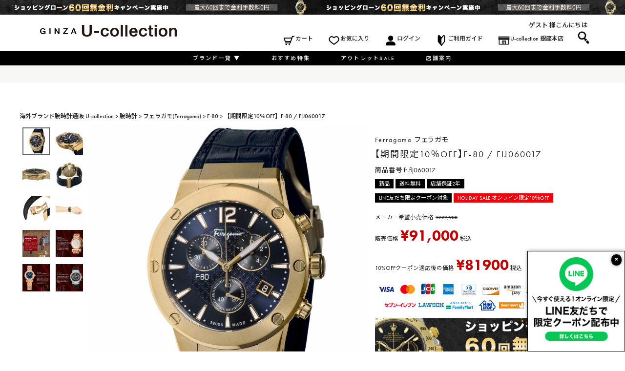

--- FILE ---
content_type: text/html;charset=UTF-8
request_url: https://www.u-collection.com/c/brand/fr/f80/fr-fij060017
body_size: 31877
content:
<!DOCTYPE html>
<html lang="ja"><head>
  <meta charset="UTF-8">
  
  <title>【期間限定10％OFF】F-80 / FIJ060017 |F-80 |  海外ブランド腕時計通販 U-collection</title>
  <meta name="viewport" content="width=device-width">


    <meta name="description" content="Ferragamo -フェラガモ-のF-80 【 FIJ060017 】の商品情報です。すべて新品！品揃え豊富に取り揃えていますので、ぜひご覧ください。">
    <meta name="keywords" content="【期間限定10％OFF】F-80 / FIJ060017,F-80, 海外ブランド腕時計通販 U-collection">
  
  <link rel="stylesheet" href="https://ucollection.itembox.design/system/fs_style.css?t=20251118042549">
  <link rel="stylesheet" href="https://ucollection.itembox.design/generate/theme3/fs_theme.css?t=20251128184845">
  <link rel="stylesheet" href="https://ucollection.itembox.design/generate/theme3/fs_original.css?t=20251128184845">
  
  <link rel="canonical" href="https://www.u-collection.com/c/brand/fr/f80/fr-fij060017">
  
  
  
  
  <script>
    window._FS=window._FS||{};_FS.val={"tiktok":{"enabled":false,"pixelCode":null},"recaptcha":{"enabled":false,"siteKey":null},"clientInfo":{"memberId":"guest","fullName":"ゲスト","lastName":"","firstName":"ゲスト","nickName":"ゲスト","stageId":"","stageName":"","subscribedToNewsletter":"false","loggedIn":"false","totalPoints":"","activePoints":"","pendingPoints":"","purchasePointExpiration":"","specialPointExpiration":"","specialPoints":"","pointRate":"","companyName":"","membershipCardNo":"","wishlist":"","prefecture":""},"enhancedEC":{"ga4Dimensions":{"userScope":{"login":"{@ member.logged_in @}","stage":"{@ member.stage_order @}"}},"amazonCheckoutName":"Amazon Pay","measurementId":"G-1FZ7L9XJSZ","trackingId":"UA-137066698-1","dimensions":{"dimension1":{"key":"log","value":"{@ member.logged_in @}"},"dimension2":{"key":"mem","value":"{@ member.stage_order @}"}}},"shopKey":"ucollection","device":"PC","productType":"1","cart":{"stayOnPage":false}};
  </script>
  
  <script src="/shop/js/webstore-nr.js?t=20251118042549"></script>
  <script src="/shop/js/webstore-vg.js?t=20251118042549"></script>
  
    <script src="//r2.future-shop.jp/fs.ucollection/pc/recommend.js"></script>
  
  
  
  
  
  
  
  
    <script type="text/javascript" >
      document.addEventListener('DOMContentLoaded', function() {
        _FS.CMATag('{"fs_member_id":"{@ member.id @}","fs_page_kind":"product","fs_product_url":"fr-fij060017"}')
      })
    </script>
  
  
  <link rel="stylesheet" href="https://ucollection.itembox.design/item/css/skeleton.css">
<link rel="stylesheet" type="text/css" href="https://www.u-collection.com/content/assets/icons/style.css">
<link rel="stylesheet" href="https://use.typekit.net/ejt7rmc.css">
<link rel="preconnect" href="https://fonts.googleapis.com">
<link rel="preconnect" href="https://fonts.gstatic.com" crossorigin>
<link href="https://fonts.googleapis.com/css2?family=Noto+Sans+JP:wght@100..900&display=swap" rel="stylesheet">
<link rel="stylesheet" href="https://cdnjs.cloudflare.com/ajax/libs/slick-carousel/1.9.0/slick.css">
<link rel="stylesheet" href="https://cdnjs.cloudflare.com/ajax/libs/slick-carousel/1.9.0/slick-theme.css">
<link rel="stylesheet" href="https://ucollection.itembox.design/item/css/main-new.css">

<meta property="og:title" content="【期間限定10％OFF】F-80 / FIJ060017 |F-80 |  海外ブランド腕時計通販 U-collection">
<meta property="og:type" content="">
<meta property="og:url" content="https://www.u-collection.com/c/brand/fr/f80/fr-fij060017">
<meta property="og:image" content="">
<meta property="og:site_name" content=" 海外ブランド腕時計通販 U-collection">
<meta property="og:description" content="Ferragamo -フェラガモ-のF-80 【 FIJ060017 】の商品情報です。すべて新品！品揃え豊富に取り揃えていますので、ぜひご覧ください。">

<link rel="stylesheet" href="https://ucollection.itembox.design/item/css/products-new.css">
<script async src="https://www.googletagmanager.com/gtag/js?id=G-1FZ7L9XJSZ"></script>

<script><!--
_FS.setTrackingTag('%3Cscript+type%3D%22text%2Fjavascript%22+src%3D%22%2F%2Fdynamic.criteo.com%2Fjs%2Fld%2Fld.js%3Fa%3D111331%22+async%3D%22true%22%3E%3C%2Fscript%3E%0A%3C%21--+Google+Tag+Manager+--%3E%0A%3Cscript%3E%28function%28w%2Cd%2Cs%2Cl%2Ci%29%7Bw%5Bl%5D%3Dw%5Bl%5D%7C%7C%5B%5D%3Bw%5Bl%5D.push%28%7B%27gtm.start%27%3A%0Anew+Date%28%29.getTime%28%29%2Cevent%3A%27gtm.js%27%7D%29%3Bvar+f%3Dd.getElementsByTagName%28s%29%5B0%5D%2C%0Aj%3Dd.createElement%28s%29%2Cdl%3Dl%21%3D%27dataLayer%27%3F%27%26l%3D%27%2Bl%3A%27%27%3Bj.async%3Dtrue%3Bj.src%3D%0A%27https%3A%2F%2Fwww.googletagmanager.com%2Fgtm.js%3Fid%3D%27%2Bi%2Bdl%3Bf.parentNode.insertBefore%28j%2Cf%29%3B%0A%7D%29%28window%2Cdocument%2C%27script%27%2C%27dataLayer%27%2C%27GTM-NH8H5JG%27%29%3B%3C%2Fscript%3E%0A%3C%21--+End+Google+Tag+Manager+--%3E%0A%3Clink+href%3D%27https%3A%2F%2Ffonts.googleapis.com%2Fcss%3Ffamily%3D+Raleway%27+rel%3D%27stylesheet%27%3E%0A%3C%21--+Facebook+Pixel+Code+--%3E%0A%3Cscript%3E%0A%21function%28f%2Cb%2Ce%2Cv%2Cn%2Ct%2Cs%29%0A%7Bif%28f.fbq%29return%3Bn%3Df.fbq%3Dfunction%28%29%7Bn.callMethod%3F%0An.callMethod.apply%28n%2Carguments%29%3An.queue.push%28arguments%29%7D%3B%0Aif%28%21f._fbq%29f._fbq%3Dn%3Bn.push%3Dn%3Bn.loaded%3D%210%3Bn.version%3D%272.0%27%3B%0An.queue%3D%5B%5D%3Bt%3Db.createElement%28e%29%3Bt.async%3D%210%3B%0At.src%3Dv%3Bs%3Db.getElementsByTagName%28e%29%5B0%5D%3B%0As.parentNode.insertBefore%28t%2Cs%29%7D%28window%2C+document%2C%27script%27%2C%0A%27https%3A%2F%2Fconnect.facebook.net%2Fen_US%2Ffbevents.js%27%29%3B%0Afbq%28%27init%27%2C+%27153385978580634%27%29%3B%0Afbq%28%27track%27%2C+%27PageView%27%29%3B%0A%3C%2Fscript%3E%0A%3Cnoscript%3E%3Cimg+height%3D%221%22+width%3D%221%22+style%3D%22display%3Anone%22%0Asrc%3D%22https%3A%2F%2Fwww.facebook.com%2Ftr%3Fid%3D153385978580634%26ev%3DPageView%26noscript%3D1%22%0A%2F%3E%3C%2Fnoscript%3E%0A%3C%21--+End+Facebook+Pixel+Code+--%3E%0A%3C%21--+Facebook+Pixel+Code+--%3E%0A%3Cscript%3E%0A%21function%28f%2Cb%2Ce%2Cv%2Cn%2Ct%2Cs%29%0A%7Bif%28f.fbq%29return%3Bn%3Df.fbq%3Dfunction%28%29%7Bn.callMethod%3F%0An.callMethod.apply%28n%2Carguments%29%3An.queue.push%28arguments%29%7D%3B%0Aif%28%21f._fbq%29f._fbq%3Dn%3Bn.push%3Dn%3Bn.loaded%3D%210%3Bn.version%3D%272.0%27%3B%0An.queue%3D%5B%5D%3Bt%3Db.createElement%28e%29%3Bt.async%3D%210%3B%0At.src%3Dv%3Bs%3Db.getElementsByTagName%28e%29%5B0%5D%3B%0As.parentNode.insertBefore%28t%2Cs%29%7D%28window%2Cdocument%2C%27script%27%2C%0A%27https%3A%2F%2Fconnect.facebook.net%2Fen_US%2Ffbevents.js%27%29%3B%0Afbq%28%27init%27%2C+%27153385978580634%27%29%3B+%0Afbq%28%27track%27%2C+%27PageView%27%29%3B%0A%3C%2Fscript%3E%0A%3Cnoscript%3E%0A%3Cimg+height%3D%221%22+width%3D%221%22+%0Asrc%3D%22https%3A%2F%2Fwww.facebook.com%2Ftr%3Fid%3D153385978580634%26ev%3DPageView%0A%26noscript%3D1%22%2F%3E%0A%3C%2Fnoscript%3E%0A%3C%21--+End+Facebook+Pixel+Code+--%3E%0A%3C%21--+Global+site+tag+%28gtag.js%29+-+Google+Ads%3A+754028722+--%3E%0A%3Cscript+async+src%3D%22https%3A%2F%2Fwww.googletagmanager.com%2Fgtag%2Fjs%3Fid%3DAW-754028722%22%3E%3C%2Fscript%3E%0A%3Cscript%3E%0A++window.dataLayer+%3D+window.dataLayer+%7C%7C+%5B%5D%3B%0A++function+gtag%28%29%7BdataLayer.push%28arguments%29%3B%7D%0A++gtag%28%27js%27%2C+new+Date%28%29%29%3B%0A%0A++gtag%28%27config%27%2C+%27AW-754028722%27%29%3B%0A%3C%2Fscript%3E%0A%0A%3C%21--+Global+site+tag+%28gtag.js%29+-+Google+Ads%3A+754028722+--%3E%0A%3Cscript+async+src%3D%22https%3A%2F%2Fwww.googletagmanager.com%2Fgtag%2Fjs%3Fid%3DAW-754028722%22%3E%3C%2Fscript%3E%0A%3Cscript%3E%0A++window.dataLayer+%3D+window.dataLayer+%7C%7C+%5B%5D%3B%0A++function+gtag%28%29%7BdataLayer.push%28arguments%29%3B%7D%0A++gtag%28%27js%27%2C+new+Date%28%29%29%3B%0A%0A++gtag%28%27config%27%2C+%27AW-754028722%27%29%3B%0A%3C%2Fscript%3E%0A%3C%21--+LINE+Tag+Base+Code+--%3E%0A%3C%21--+Do+Not+Modify+--%3E%0A%3Cscript%3E%0A%28function%28g%2Cd%2Co%29%7B%0A++g._ltq%3Dg._ltq%7C%7C%5B%5D%3Bg._lt%3Dg._lt%7C%7Cfunction%28%29%7Bg._ltq.push%28arguments%29%7D%3B%0A++var+h%3Dlocation.protocol%3D%3D%3D%27https%3A%27%3F%27https%3A%2F%2Fd.line-scdn.net%27%3A%27http%3A%2F%2Fd.line-cdn.net%27%3B%0A++var+s%3Dd.createElement%28%27script%27%29%3Bs.async%3D1%3B%0A++s.src%3Do%7C%7Ch%2B%27%2Fn%2Fline_tag%2Fpublic%2Frelease%2Fv1%2Flt.js%27%3B%0A++var+t%3Dd.getElementsByTagName%28%27script%27%29%5B0%5D%3Bt.parentNode.insertBefore%28s%2Ct%29%3B%0A++++%7D%29%28window%2C+document%29%3B%0A_lt%28%27init%27%2C+%7B%0A++customerType%3A+%27account%27%2C%0A++tagId%3A+%27514fde1b-01bf-4b15-8a65-00e2a4e84a3c%27%0A%7D%29%3B%0A_lt%28%27send%27%2C+%27pv%27%2C+%5B%27514fde1b-01bf-4b15-8a65-00e2a4e84a3c%27%5D%29%3B%0A%3C%2Fscript%3E%0A%3Cnoscript%3E%0A++%3Cimg+height%3D%221%22+width%3D%221%22+style%3D%22display%3Anone%22%0A+++++++src%3D%22https%3A%2F%2Ftr.line.me%2Ftag.gif%3Fc_t%3Dlap%26t_id%3D514fde1b-01bf-4b15-8a65-00e2a4e84a3c%26e%3Dpv%26noscript%3D1%22+%2F%3E%0A%3C%2Fnoscript%3E%0A%3C%21--+End+LINE+Tag+Base+Code+--%3E%0A%0A%3C%21--+Begin+Mieruca+Embed+Code+--%3E%0A%3Cscript+type%3D%22text%2Fjavascript%22+id%3D%22mierucajs%22%3E%0Awindow.__fid+%3D+window.__fid+%7C%7C+%5B%5D%3B__fid.push%28%5B568333205%5D%29%3B%0A%28function%28%29+%7B%0Afunction+mieruca%28%29%7Bif%28typeof+window.__fjsld+%21%3D+%22undefined%22%29+return%3B+window.__fjsld+%3D+1%3B+var+fjs+%3D+document.createElement%28%27script%27%29%3B+fjs.type+%3D+%27text%2Fjavascript%27%3B+fjs.async+%3D+true%3B+fjs.id+%3D+%22fjssync%22%3B+var+timestamp+%3D+new+Date%3Bfjs.src+%3D+%28%27https%3A%27+%3D%3D+document.location.protocol+%3F+%27https%27+%3A+%27http%27%29+%2B+%27%3A%2F%2Fhm.mieru-ca.com%2Fservice%2Fjs%2Fmieruca-hm.js%3Fv%3D%27%2B+timestamp.getTime%28%29%3B+var+x+%3D+document.getElementsByTagName%28%27script%27%29%5B0%5D%3B+x.parentNode.insertBefore%28fjs%2C+x%29%3B+%7D%3B%0AsetTimeout%28mieruca%2C+500%29%3B+document.readyState+%21%3D+%22complete%22+%3F+%28window.attachEvent+%3F+window.attachEvent%28%22onload%22%2C+mieruca%29+%3A+window.addEventListener%28%22load%22%2C+mieruca%2C+false%29%29+%3A+mieruca%28%29%3B%0A%7D%29%28%29%3B%0A%3C%2Fscript%3E%0A%3C%21--+End+Mieruca+Embed+Code+--%3E%0A%3Cscript+src%3D%22%2F%2Fstatics.a8.net%2Fa8sales%2Fa8sales.js%22%3E%3C%2Fscript%3E%0A%3Cscript+src%3D%22%2F%2Fstatics.a8.net%2Fa8sales%2Fa8crossDomain.js+%22%3E%3C%2Fscript%3E%0A%0A%0A%3Cscript%3E%21function%28e%2Ct%2Ca%2Cn%2Cs%2Cr%29%7Be%5Bs%5D%3De%5Bs%5D%7C%7C%5B%5D%3Bvar+c%3Dnew+URLSearchParams%28e.location.search%29.get%28r%29%7C%7Ca.getItem%28r%29%2Ci%3Dt.getElementsByTagName%28n%29%5B0%5D%2Co%3Dt.createElement%28n%29%2Cp%3Dnew+URL%28%22https%3A%2F%2Fsearch.visenze.com%2Fv2%2Fdeploy-configs%3Fapp_key%3D9af81ee1f328b3d56a6f3d90d550f8e5%22%29%3Bc%26%26%28p.searchParams.append%28%22debug_id%22%2Cc%29%2Ca.setItem%28r%2Cc%29%29%2Co.async%3D%210%2Co.src%3Dp%2Ci.parentNode.insertBefore%28o%2Ci%29%7D%28window%2Cdocument%2ClocalStorage%2C%22script%22%2C%22visenzeLayer%22%2C%22visenzeDebugId%22%29%3B%3C%2Fscript%3E%0A%0A%0A%3Cscript+type%3D%22text%2Fjavascript%22%3E%0Alet+startTime+%3D+Date.now%28%29%3B%0Afunction+visenzeCallback+%28%29+%7B%0A++window.visenzeSearchWidget+%3D+window.visenzeWidget5321%3B%0A++console.debug%28%27visenzeSearchWidget+is+initialized+in+%27+%2B+%28Date.now%28%29+-+startTime%29+%2B+%27ms%27%29%3B%0A%7D%0A%21function%28x%2Ce%2Ct%2Cn%2Cr%2Ci%2Ca%29%7Bvar+o%3DlocalStorage.getItem%28%22va-uid%22%29%7C%7Cfunction+x%28%29%7Blet+e%3Dnew+Date%28%29.getTime%28%29%2Ct%3D%22xxxxxxxx.xxxx.4xxx.yxxx.xxxxxxxxxxxx%22.replace%28%2F%5Bxy%5D%2Fg%2Cx%3D%3E%7Blet+t%3D%28e%2B16*Math.random%28%29%29%2516%7C0%3Breturn+e%3DMath.floor%28e%2F16%29%2C%28%22x%22%3D%3D%3Dx%3Ft%3A3%26t%7C8%29.toString%2816%29%7D%29%3Breturn+t%7D%28%29%2Cc%3Dx.getElementsByTagName%28e%29%5B0%5D%2Cd%3Dx.createElement%28e%29%2Cg%3Dnew+URL%28%60https%3A%2F%2Fsearch.visenze.com%2Fv2%2Fwidget-init%3Fapp_key%3D%24%7Bt%7D%26placement_id%3D%24%7Bn%7D%26container%3D%24%7Br%7D%26uid%3D%24%7Bo%7D%60%29%3Bi%26%26%28g%2B%3D%60%26contexts%3D%24%7Bi%7D%60%29%2Cd.async%3D%210%2Cd.src%3Dg%2Cd.onload%3Dfunction%28%29%7Ba%26%26a%28%29%7D%2Cc.parentNode.insertBefore%28d%2Cc%29%7D%28document%2C%22script%22%2C%22dde29747466930490dec2f5fa422ffd8%22%2C%225321%22%2C%22.ps-widget-5321%22%2C+%22%22%2C+visenzeCallback%29%3B%0A%3C%2Fscript%3E%0A%0A%0A%3Cscript+type%3D%22text%2Fjavascript%22%3E%0Awindow.visenzeLayer+%3D+window.visenzeLayer+%7C%7C+%5B%5D%3B%0Awindow.visenzeLayer.push%28%0A++++++++++++++++%7B+event%3A+%22setAccount%22%2C+account%3A+%22%22+%7D%2C%0A++++++++++++++++%7B+event%3A+%22setSiteType%22%2C+type%3A+%22%22+%7D%2C%0A++++++++++++++++%7B+event%3A+%22viewItem%22%2C+item%3A+%223123%22+%7D%2C%0A++++++++++++++++%7B+event%3A+%22setCustomerId%22%2C+id%3A+%22%7B%40+member.id+%40%7D%22+%7D%0A%29%3B%0Awindow.visenzeProductId+%3D+%223123%22%3B%0Awindow.localStorage.setItem%28%22visenzeProductId%22%2C+%223123%22%29%3B%0A%28async+%28%29+%3D%3E+%7B%0A++++let+tryCount+%3D+0%3B%0A++++var+buttons+%3D+document.querySelectorAll%28%22.fs-c-button--addToCart--variation%2C+.fs-c-button--addToCart--detail%22%29%3B%0A++++while%28%21%28buttons+%26%26+buttons.length+%3E+0%29+%26%26+tryCount+%3C%3D+12%29+%7B%0A++++++++tryCount%2B%2B%3B%0A++++++++buttons+%3D+document.querySelectorAll%28%22.fs-c-button--addToCart--variation%2C+.fs-c-button--addToCart--detail%22%29%3B%0A++++++++await+new+Promise%28resolve+%3D%3E+setTimeout%28resolve%2C+250%29%29%3B%0A++++%7D%0A++++if+%28buttons+%26%26+buttons.length+%3E+0%29+%7B%0A++++++++console.debug%28%22button+is+defined+for+add_to_cart%22%29%3B%0A++++++++buttons.forEach%28%28button%29+%3D%3E+%7B%0A++++++++++++button.addEventListener%28%22click%22%2C+function%28%29+%7B%0A++++++++++++++++const+storedEvent+%3D+JSON.parse%28localStorage.getItem%28%22visenze_widget_last_click%22%29%29+%7C%7C+%7B%7D%3B%0A++++++++++++++++let+productId+%3D+window.localStorage.getItem%28%22visenzeProductId%22%29%3B%0A++++++++++++++++if+%28window.visenzeSearchWidget%29+%7B%0A++++++++++++++++++++console.debug%28%22sending+add_to_cart+via+search+widget%22%29%3B%0A++++++++++++++++++++window.visenzeSearchWidget.send%28%22add_to_cart%22%2C+%7BqueryId%3A+storedEvent.queryId%2C+pid%3A+productId%7D%29%3B%0A++++++++++++++++%7D%0A++++++++++++++++if+%28window.visenzeLayer%29+%7B%0A++++++++++++++++++++console.debug%28%22sending+add_to_cart+via+recommendations+widget%22%29%3B%0A++++++++++++++++++++visenzeLayer.push%28%7Baction%3A+%22send%22%2C+placementId%3A+storedEvent.placement_id%2C+params%3A+%5B%22add_to_cart%22%2C+%7Bpid%3AproductId%2C+queryId%3AstoredEvent.queryId%7D%5D%7D%29%3B%0A++++++++++++++++%7D%0A++++++++++++%7D%29%3B%0A++++++++%7D%29%3B%0A++++%7D+else+%7B%0A++++++++console.debug%28%22button+is+undefined+for+add_to_cart%22%29%3B%0A++++%7D%0A%7D%29%28%29%3B%0A%3C%2Fscript%3E%0A%0A%0A%3Cscript+type%3D%22text%2Fjavascript%22%3E%0Awindow.tr%3Dwindow.tr%7C%7Cfunction%28%29%7B%28tr.q%3D%5B%5D%29.push%28arguments%29%7D%3B%0Awindow.webtr%3Dwindow.webtr%7C%7Cfunction%28%29%7B%28webtr.q%3Dwebtr.q%7C%7C%5B%5D%29.push%28arguments%29%7D%3B%0Awindow.sendTrack+%3D+window.sendTrack%7C%7Cfunction%28obj%2Cevent%29%7B%0Aobj%5B%22sendId%22%5D%3D%22www.u-collection.com%22%3B%0Atr.tr_obj%3Dobj%3Btr%28%22send%22%2Cevent%29%3Btracking%28%29%3B%0Awebtr.tr_obj%3Dwebtr.tr_obj+%7C%7Cobj%3Bwebtr%28%22send%22%2Cevent%29%3Bwebtracking%28%29%3B%7D%3C%2Fscript%3E%0A%3Cscript+src%3D%22%2F%2Fc3.k-crm.jp%2Ftracking.js%22%3E%3C%2Fscript%3E%0A%3Cscript+src%3D%22%2F%2Fw3.k-crm.jp%2Fweb.tracking.js%22%3E%3C%2Fscript%3E%0A%3Cscript+type%3D%22text%2Fjavascript%22%3E%0Avar+trackBody%3D+%5B%5D%3B%0AtrackBody%5B%22userId%22%5D+%3D%22%7B%40+member.id+%40%7D%22%3B%0AsendTrack%28trackBody%2C%22normal%22%29%3B%0A%3C%2Fscript%3E%0A%3Cscript+src%3D%22https%3A%2F%2Fd.shutto-translation.com%2Ftrans.js%3Fid%3D62128%22%3E%3C%2Fscript%3E%0A%3Cscript%3E%0A++__stt.on%28%27setLangHit%27%2C+function%28event%29+%7B%0A++++gtag%28%27event%27%2C%27shuttotrans_set_lang%27%2C+%7B%0A++++++%27shuttotrans_lang%27%3A+event.lang%0A++++%7D%29%3B%0A++%7D%29%3B%0A%3C%2Fscript%3E');
--></script>
</head>
<body class="fs-body-product fs-body-product-fr-fij060017" id="fs_ProductDetails">
<script><!--
_FS.setTrackingTag('%3Cscript+type%3D%22text%2Fjavascript%22%3E++%0Awindow.criteo_q+%3D+window.criteo_q+%7C%7C+%5B%5D%3B+%0Awindow.criteo_q.push%28%0A%09%09%7B+event%3A+%22setAccount%22%2C+account%3A+%22111331%22+%7D%2C+%0A%09%09%7B+event%3A+%22setSiteType%22%2C+type%3A+%22d%22+%7D%2C+%0A%09%09%7B+event%3A+%22viewItem%22%2C+item%3A+%223123%22+%7D%2C%0A%09%09%7B+event%3A+%22setCustomerId%22%2C+id%3A+%22%7B%40+member.id+%40%7D%22+%7D%0A%29%3B+%0A%3C%2Fscript%3E%0A%3C%21--+Google+Tag+Manager+%28noscript%29+--%3E%0A%3Cnoscript%3E%3Ciframe+src%3D%22https%3A%2F%2Fwww.googletagmanager.com%2Fns.html%3Fid%3DGTM-NH8H5JG%22%0Aheight%3D%220%22+width%3D%220%22+style%3D%22display%3Anone%3Bvisibility%3Ahidden%22%3E%3C%2Fiframe%3E%3C%2Fnoscript%3E%0A%3C%21--+End+Google+Tag+Manager+%28noscript%29+--%3E%0A%3C%21--+%E5%95%86%E5%93%81%E8%A9%B3%E7%B4%B0%E3%83%9A%E3%83%BC%E3%82%B8%28LTVLAB%29S+--%3E%0A%3Cscript+type%3D%22text%2Fjavascript%22%3E%0Avar+trackBody+%3D+%5B%5D%3B%0AtrackBody%5B%22userId%22%5D+%3D+%22%7B%40+member.id+%40%7D%22%3B%0AsendTrack%28trackBody%2C+%22normal%22%29%3B%0A%3C%2Fscript%3E%0A%3Cscript+type%3D%22text%2Fjavascript%22%3E%0Avar+trackBody+%3D+%5B%5D%3B%0Avar+product+%3D+%5B%5D%3B%0Aproduct+%3D+%5B%5D%3B%0Aproduct%5B%22id%22%5D+%3D+%22fr-fij060017%22%3B%0Aproduct%5B%22name%22%5D+%3D+%22%E3%80%90%E6%9C%9F%E9%96%93%E9%99%90%E5%AE%9A10%EF%BC%85OFF%E3%80%91F-80+%2F+FIJ060017%22%3B%0Aproduct%5B%22url%22%5D+%3D+%22https%3A%2F%2Fwww.u-collection.com%2Fc%2Fbrand%2Ffr%2Ff80%2Ffr-fij060017%22%3B%0Aproduct%5B%22price%22%5D+%3D+%2291000%22%3B%0Aproduct%5B%22imgUrl%22%5D+%3D+%22https%3A%2F%2Fucollection.itembox.design%2Fproduct%2F031%2F000000003123%2F000000003123-01-l.jpg%3Ft%3D20251227100544%22%3B%0AtrackBody.push%28product%29%3B%0AtrackBody%5B%22userId%22%5D+%3D+%22%7B%40+member.id+%40%7D%22%3B%0AsendTrack%28trackBody%2C+%22view%22%29%3B%0A%3C%2Fscript%3E%0A%3Cscript+src%3D%22%2F%2Fc3.k-crm.jp%2Ffuture-shop-feature2.js%22%3E%3C%2Fscript%3E%0A%3C%21--+%E5%95%86%E5%93%81%E8%A9%B3%E7%B4%B0%E3%83%9A%E3%83%BC%E3%82%B8%28LTVLAB%29E+--%3E');
--></script>
<div class="fs-l-page">
<header class="fs-l-header">
<style>
  .fs-l-header__banner-slick {
    opacity: 0;
    transition: opacity 0.2s ease;
  }
</style>
<div class="banner">
<button class="banner-close">×</button>
<a href="https://page.line.me/236qryjf?openQrModal=true" target="_blank">
<div class="banner-back">
<div class="banner-body">
  <div class="banner-bottom">
    <picture>
      <source srcset="https://ucollection.itembox.design/item/information-popup.png" media="(min-width: 769px)">
      <img class="image-bandr reverse" src="https://ucollection.itembox.design/item/information-popup_sp.v2.png" alt="LINEお友だち登録">
    </picture>
  </div>
</div>
</div>
</a>
</div>
<div class="fs-l-header__banner">
  <div class="fs-l-header__banner-slick">


    <div class="fs-l-header__banner-slick-item">
      <a href="https://www.u-collection.com/c/brand" target="_top">
        <picture>
          <source srcset="https://ucollection.itembox.design/item/campaign/holidaysale-headerpc.jpg?t=20251224172200">
          <img class="image-bandr reverse" src="https://ucollection.itembox.design/item/campaign/holidaysale-headersp.jpg?t=20251224172200"
            alt="HOLIDAY SALE" fetchpriority="high">
        </picture>
      </a>
    </div>

    <div class="fs-l-header__banner-slick-item">
      <a href="https://www.u-collection.com/c/newyearsale2026" target="_top">
        <picture>
          <source srcset="https://ucollection.itembox.design/item/fuku2026/fuku-ombv-pc.jpg?t=20251224172200">
          <img class="image-bandr reverse" src="https://ucollection.itembox.design/item/fuku2026/fuku-ombv-sp.jpg?t=20251224172200"
            alt="福袋" fetchpriority="high">
        </picture>
      </a>
    </div>





     <div class="fs-l-header__banner-slick-item">
      <a href="" target="_top">
        <picture>
          <source srcset="https://ucollection.itembox.design/item/common/mitsui-1920.jpg" media="(min-width: 769px)">
          <img class="image-bandr reverse" src="https://ucollection.itembox.design/item/common/mitsui-640.jpg"
            alt="60回払いまで無金利キャンペーン中" fetchpriority="high">
        </picture>
      </a>
    </div>


    <div class="fs-l-header__banner-slick-item">
      <a href="https://www.u-collection.com/c/clearance" target="_top">
        <picture>
          <source srcset="https://ucollection.itembox.design/item/campaign/outlet-pcheader.jpg"
            media="(min-width: 769px)">
          <img class="image-bandr reverse" src="https://ucollection.itembox.design/item/campaign/outlet-spheader.jpg"
            alt="アウトレットコーナー" fetchpriority="high">
        </picture>
      </a>
    </div>

  </div>
</div>
<div class="fs-l-header__contents">
<i class="fs-icon--navCtrl"></i>
<div class="fs-l-header__logo">
  <div class="fs-p-logo">
    <a href="https://www.u-collection.com/">
      <img src="https://ucollection.itembox.design/item/header/ucl_logo.png" alt="海外ブランド腕時計通販 U-collection(ユーコレクション) " class="fs-p-logo__image">
    </a>
  </div>
</div>
<!-- pc-only -->
<div class="fs-l-header__utility">
  <div class="fs-l-header__welcomeMsg fs-clientInfo is-ready">
  <div class="fs-p-welcomeMsg"><a href="https://www.u-collection.com/my/top">{@ member.last_name @} {@ member.first_name @} 様</a>こんにちは</div>
    <div class="fs-p-memberInfo is-loggedIn--false">
      <span class="fs-p-memberInfo__stage is-staged--">会員</span>
    </div>
  </div>
  <nav class="fs-p-headerUtilityMenu">
    <ul class="fs-p-headerUtilityMenu__list fs-clientInfo fs-pt-menu fs-pt-menu--lv1 is-ready">
      <li class="Re.HeaderNavigationMenu_cart fs-pt-menu__item fs-pt-menu__item--lv1">
        <span class="fs-pt-menu__heading fs-pt-menu__heading--lv1">
<span class="fs-client-cart-count"></span>
          <a href="/p/cart" class="fs-pt-menu__link fs-pt-menu__link--lv1">カート</a>
        </span>
      </li>
      <li class="Re.HeaderNavigationMenu_favorite fs-pt-menu__item fs-pt-menu__item--lv1">
        <span class="fs-pt-menu__heading fs-pt-menu__heading--lv1">
          <a href="/my/wishlist" class="fs-pt-menu__link fs-pt-menu__link--lv1">お気に入り</a>
        </span>
      </li>
      <li class="fs-p-headerUtilityMenu__login is-loggedIn--false Re.HeaderNavigationMenu_login fs-pt-menu__item fs-pt-menu__item--lv1">
        <span class="fs-pt-menu__heading fs-pt-menu__heading--lv1">
          <a href="/p/login" class="fs-pt-menu__link fs-pt-menu__link--lv1">ログイン</a>
        </span>
      </li>
      <li class="Re.HeaderNavigationMenu_guide fs-pt-menu__item fs-pt-menu__item--lv1">
        <span class="fs-pt-menu__heading fs-pt-menu__heading--lv1">
          <a href="/f/guide" class="fs-pt-menu__link fs-pt-menu__link--lv1">ご利用ガイド</a>
        </span>
      </li>
      <li class="Re.HeaderNavigationMenu_ginza fs-pt-menu__item fs-pt-menu__item--lv1">
        <span class="fs-pt-menu__heading fs-pt-menu__heading--lv1">
          <a href="https://www.u-collection.com/content/shop" class="fs-pt-menu__link fs-pt-menu__link--lv1">U-collection 銀座本店</a>
        </span>
      </li>
    </ul>
  </nav>
  <div class="fs-p-productSearch">
    <input type="checkbox" value="" style="display:none;" id="fs_p__ctrlSeachForm">
    <label for="fs_p__ctrlSeachForm" class="fs-p-productSearch__formSwitch">
      <span class="fs-p-productSearch__formOpen"><img src="https://ucollection.itembox.design/item/icon_search.png" width="100%" alt="虫めがね"></span>
      <span class="fs-p-productSearch__formClose"><img src="https://ucollection.itembox.design/item/icon_close.png" width="100%" alt="閉じる"></span>
    </label>
    <div class="fs-p-productSearch__search">
      <form action="/p/search" method="get" class="fs-p-productSearch__form">
        <div class="fs-p-productSearch__field">
          <table class="fs-p-productSearch__inputTable fs-c-inputTable">
            <tbody>
              <tr>
                <th class="fs-c-inputTable__headerCell">
                  <label for="fs_input_productSearchKeyword">キーワード</label>
                </th>
                <td class="fs-c-inputTable__dataCell">
                  <input type="text" name="keyword" maxlength="1000" id="fs_input_productSearchKeyword" value="">
                </td>
              </tr>
              <tr>
                <th class="fs-c-inputTable__headerCell">
                  <label for="fs_input_productSearchPrice1">価格</label>
                </th>
                <td class="fs-c-inputTable__dataCell">
                  <div class="fs-c-inputTextGroup">
                    <span class="fs-c-inputTextGroup__item">
                      <input type="text" name="minprice" maxlength="9" id="fs_input_productSearchPrice1" value="">
                    </span>
                    <span>〜</span>
                    <span class="fs-c-inputTextGroup__item">
                      <input type="text" name="maxprice" maxlength="9" id="fs_input_productSearchPrice2" value="">
                    </span>
                  </div>
                </td>
              </tr>
              <tr>
                <th class="fs-c-inputTable__headerCell">商品サイズ</th>
                <td class="fs-c-inputTable__dataCell">
                  <div class="fs-c-checkboxGroup">
                    <span class="fs-c-checkbox">
                      <input type="checkbox" name="tag" id="fs_input_productSearchTag_1" class="fs-c-checkbox__checkbox" value="メンズ">
                      <label for="fs_input_productSearchTag_1" class="fs-c-checkbox__label">
                        <span class="fs-c-checkbox__checkMark"></span>
                        <span class="fs-c-checkbox__labelText">メンズ</span>
                      </label>
                    </span>
                    <span class="fs-c-checkbox">
                      <input type="checkbox" name="tag" id="fs_input_productSearchTag_2" class="fs-c-checkbox__checkbox" value="レディース">
                      <label for="fs_input_productSearchTag_2" class="fs-c-checkbox__label">
                        <span class="fs-c-checkbox__checkMark"></span>
                        <span class="fs-c-checkbox__labelText">レディース</span>
                      </label>
                    </span>

                  </div>
                </td>
              </tr>

            </tbody>
          </table>


          <div class="fs-p-productSearch__searchButtonContainer fs-c-buttonContainer">
            <button type="submit" class="fs-p-productSearch__searchButton fs-c-button--secondary">検索</button>
            <div class="ps-widget-5321">
              <div style="display: block;"></div>
            </div>
          </div>
        </div>
      </form>
    </div>
  </div>
  <script type="application/ld+json">
    {
      "@context": "http://schema.org",
      "@type": "WebSite",
      "url": "https://www.u-collection.com",
      "potentialAction": {
        "@type": "SearchAction",
        "target": "https://www.u-collection.com/p/search?keyword={search_term_string}",
        "query-input": "required name=search_term_string"
      }
    }
  </script>
</div>
<!-- sp-only -->
<ul class="re_header_navi_menu">
<li class="sp-cart">
  <a href="https://www.u-collection.com/p/cart" target="_top">
    <img src="https://ucollection.itembox.design/item/icon_cart.png" width="100%" alt="カート"></a>
  <span class="fs-client-cart-count"></span>
</li>

  <li><a href="https://www.u-collection.com/p/login" target="_top"><img src="https://ucollection.itembox.design/item/icon_login.png" width="100%" alt="ログイン"></a></li>
  <li>
    <div id="search-wrap">
      <form role="search" method="get" action="/p/search">
        <input type="text" value="" name="keyword" id="search-text">
      </form>
    </div>
  </li>
</ul>
</div>
<div class="menu_dw">
<ul>
  <li><a href="https://www.u-collection.com/c/brand">ブランド一覧 <span>▼</span></a>
    <ul class="menu_dw_child">
      <li><a href="https://www.u-collection.com/p/search" target="_top"><span class="span_left">全商品一覧</span><img src="https://ucollection.itembox.design/item/uc_noimage.png" width="100%"></a></li>
      <li><a href="https://www.u-collection.com/c/brand/om" target="_top"><span class="span_left">オメガ<br>（OMEGA）</span><img src="https://ucollection.itembox.design/category/003/000000000322/000000000322.jpg" width="100%" alt="オメガ（OMEGA）"></a></li>
      <li><a href="https://www.u-collection.com/c/brand/bv" target="_top"><span class="span_left">ブルガリ<br>（BVLGARI）</span><img src="https://ucollection.itembox.design/category/003/000000000301/000000000301.jpg" width="100%" alt="ブルガリ(BVLGARI）"></a></li>
      <li><a href="https://www.u-collection.com/c/brand/gu" target="_top"><span class="span_left">グッチ<br>（GUCCI）</span><img src="https://ucollection.itembox.design/category/003/000000000319/000000000319.jpg" width="100%" alt="グッチ(GUCCI)"></a></li>
      <li><a href="https://www.u-collection.com/c/brand/mbl" target="_top"><span class="span_left">モンブラン<br>（MONTB LANC）</span><img src="https://ucollection.itembox.design/category/003/000000000320/000000000320.jpg" width="100%" alt="モンブラン(MONTBLANC)"></a></li>
      <li><a href="https://www.u-collection.com/c/brand/br" target="_top"><span class="span_left">ブライトリング<br>（BREITLING）</span><img src="https://ucollection.itembox.design/item/br/br-a17375211i1a1_00.jpg" width="100%" alt="ブライトリング(BREITLING)"></a></li>
      <li><a href="https://www.u-collection.com/c/brand/cp" target="_top"><span class="span_left">ショパール<br>（Chopard）</span><img src="https://ucollection.itembox.design/category/003/000000000303/000000000303.jpg" width="100%" alt="ショパール(Chopard)"></a></li>
      <li><a href="https://www.u-collection.com/c/brand/vs" target="_top"><span class="span_left">ヴェルサーチェ<br>（Versace）</span><img src="https://ucollection.itembox.design/category/000/000000000051/000000000051.jpg" width="100%" alt="ヴェルサーチェ(Versace)"></a></li>
      <li><a href="https://www.u-collection.com/c/brand/fr" target="_top"><span class="span_left">フェラガモ<br>（Ferragamo）</span><img src="https://ucollection.itembox.design/category/003/000000000308/000000000308.jpg" width="100%" alt="フェラガモ(Ferragamo)"></a></li>
      <li><a href="https://www.u-collection.com/c/brand/ti" target="_top"><span class="span_left">ティファニー<br>（Tiffany&amp;Co.）</span><img src="https://ucollection.itembox.design/category/003/000000000314/000000000314.jpg" width="100%" alt="ティファニー(Tiffany&amp;Co.)"></a></li>
      <li><a href="https://www.u-collection.com/c/brand/hm" target="_top"><span class="span_left">ハミルトン<br>（HAMILTON）</span><img src="https://ucollection.itembox.design/category/003/000000000311/000000000311.jpg" width="100%" alt="ハミルトン(HAMILTON)"></a></li>
      <li><a href="https://www.u-collection.com/c/brand/hes" target="_top"><span class="span_left">エルメス<br>（HERMES）</span><img src="https://ucollection.itembox.design/category/003/000000000310/000000000310.jpg" width="100%" alt="エルメス(HERMES)"></a></li>
      <li><a href="https://www.u-collection.com/c/brand/ch" target="_top"><span class="span_left">シャネル<br>（CHANEL）</span><img src="https://ucollection.itembox.design/item/ch/ch-h5700_00.jpg?d=20240821103820" width="100%" alt="シャネル(CHANEL)"></a></li>
      <li><a href="https://www.u-collection.com/c/brand/fes" target="_top"><span class="span_left">フェンディ<br>（FENDI）</span><img src="https://ucollection.itembox.design/category/003/000000000381/000000000381.jpg" width="100%" alt="フェンディ(FENDI)"></a></li>
      <li><a href="https://www.u-collection.com/c/brand/co" target="_top"><span class="span_left">コーチ<br>（COACH）</span><img src="https://ucollection.itembox.design/category/003/000000000302/000000000302.jpg" width="100%" alt="コーチ(COACH)"></a></li>
      <li><a href="https://www.u-collection.com/c/brand/gag" target="_top"><span class="span_left">ガガミラノ<br>（GaGaMILANO）</span><img src="https://ucollection.itembox.design/category/003/000000000318/000000000318.jpg" width="100%" alt="ガガミラノ(GaGaMILANO)"></a></li>
      <li><a href="https://www.u-collection.com/c/brand/hyd" target="_top"><span class="span_left">ハイドロゲン<br>（HYDROGEN）</span><img src="https://ucollection.itembox.design/category/005/000000000519/000000000519-org.jpg" width="100%" alt="ハイドロゲン(HYDROGEN)"></a></li>
      <li><a href="https://www.u-collection.com/c/brand/rx" target="_top"><span class="span_left">ロレックス<br>（ROLEX）</span><img src="https://ucollection.itembox.design/product/067/000000006741/000000006741-01-l.jpg" width="100%" alt="ロレックス（ROLEX）"></a></li>
      <li><a href="https://www.u-collection.com/c/brand/ct/" target="_top"><span class="span_left">カルティエ<br>（CARTIER）</span><img src="https://ucollection.itembox.design/product/067/000000006792/000000006792-01-l.jpg" width="100%" alt="カルティエ（CARTIER）"></a></li>
      <li><a href="https://www.u-collection.com/c/brand/gs/" target="_top"><span class="span_left">グランドセイコー<br>（Grand Seiko）</span><img src="https://ucollection.itembox.design/product/068/000000006847/000000006847-01-l.jpg" width="100%" alt="グランドセイコー（Grand Seiko）"></a></li>
      <li><a href="https://www.u-collection.com/c/clearance" target="_top"><span class="span_left">SALE</span><img src="https://ucollection.itembox.design/item/uc_noimage.png" width="100%" alt="SALE"></a></li>
      <li><a href="https://www.u-collection.com/p/search?sort=latest" target="_top"><span class="span_left">新着商品</span><img src="https://ucollection.itembox.design/item/uc_noimage.png" width="100%" alt="新着商品"></a></li>
    </ul>
  </li>
  <li><a href="https://www.u-collection.com/content/">おすすめ特集</a></li>
  <li><a href="https://www.u-collection.com/c/clearance">アウトレットSALE</a></li>
  <li><a href="https://www.u-collection.com/content/shop">店舗案内</a></li>
</ul>
</div>
<aside class="fs-sp-drawer">
  <i class="fs-icon--close"></i>
  <div class="fs-sp-drawer__scroll">
    <ul class="fs-sp-drawer__menu">
      <li class="fs-sp-drawer__menu-child accordion_btn">
        <a class="menu-item" href="https://www.u-collection.com/c/brand">ブランド</a>
        <ul class="accordion_contents">
          <li><a href="https://www.u-collection.com/c/brand">ブランド一覧</a></li>
          <li><a href="https://www.u-collection.com/p/search">全商品一覧</a></li>
          <li><a href="https://www.u-collection.com/c/brand/om">オメガ（OMEGA）</a></li>
          <li><a href="https://www.u-collection.com/c/brand/bv">ブルガリ（BVLGARI</a></li>
          <li><a href="https://www.u-collection.com/c/brand/gu">グッチ（GUCCI）</a></li>
          <li><a href="https://www.u-collection.com/c/brand/mbl">モンブラン（MONTB LANC）</a></li>
          <li><a href="https://www.u-collection.com/c/brand/br">ブライトリング（BREITLING）</a></li>
          <li><a href="https://www.u-collection.com/c/brand/cp">ショパール（Chopard）</a></li>
          <li><a href="https://www.u-collection.com/c/brand/vs">ヴェルサーチェ（Versace）</a></li>
          <li><a href="https://www.u-collection.com/c/brand/fr">フェラガモ（Ferragamo）</a></li>
          <li><a href="https://www.u-collection.com/c/brand/ti">ティファニー（Tiffany）</a></li>
          <li><a href="https://www.u-collection.com/c/brand/hm">ハミルトン（HAMILTON）</a></li>
          <li><a href="https://www.u-collection.com/c/brand/hes">エルメス（HERMES）</a></li>
          <li><a href="https://www.u-collection.com/c/brand/ch">シャネル（CHANEL）</a></li>
          <li><a href="https://www.u-collection.com/c/brand/fes">フェンディ（FENDI）</a></li>
          <li><a href="https://www.u-collection.com/c/brand/co">コーチ（COACH）</a></li>
          <li><a href="https://www.u-collection.com/c/brand/gag">ガガミラノ（GaGaMILANO）</a></li>
          <li><a href="https://www.u-collection.com/c/brand/hyd">ハイドロゲン（HYDROGEN）</a></li>
          <li><a href="https://www.u-collection.com/c/brand/rx">ロレックス（ROLEX）</a></li>
          <li><a href="https://www.u-collection.com/c/brand/ct/">カルティエ（CARTIER）</a></li>
          <li><a href="https://www.u-collection.com/c/brand/gs/">グランドセイコー（Grand Seiko）</a></li>
          <li><a href="https://www.u-collection.com/c/clearance">SALE</a></li>
          <li><a href="https://www.u-collection.com/p/search?sort=latest">新着商品</a></li>
        </ul>
      </li>

      <li class="fs-sp-drawer__menu-child accordion_btn">
        <a class="menu-item" href="https://www.u-collection.com/content/">おすすめ特集</a>
        <ul class="accordion_contents">
          <li><a href="/c/diverswatch">ダイバーズウォッチ コレクション</a></li>
          <li><a href="/c/whitegold">ホワイトゴールド特集</a></li>
          <li><a href="/c/geraldgenta">ジェラルド・ジェンタ特集</a></li>
          <li><a href="/c/clearance">クリアランスセール会場</a></li>
          <li><a href="/c/goldwatch">金無垢時計特集</a></li>
          <li><a href="/c/limiteditems">当店限定入荷キャンペーン</a></li>
          <li><a href="/c/happygift">ハッピーギフトセレクション</a></li>
          <li><a href="https://www.u-collection.com/content/">特集一覧</a></li>
        </ul>
      </li>

      <li class="fs-sp-drawer__menu-child accordion_btn">
        <a class="menu-item" href="https://www.u-collection.com/f/guide">ご利用ガイド</a>
        <ul class="accordion_contents">
          <li><a href="https://www.u-collection.com/f/faq">よくある質問</a></li>
          <li><a href="https://www.u-collection.com/p/about/shipping-payment">配送・送料について</a></li>
          <li><a href="https://www.u-collection.com/p/about/shipping-payment">お支払いについて</a></li>
          <li><a href="https://www.u-collection.com/f/shoppingloan">ショッピングローンについて</a></li>
          <li><a href="https://www.u-collection.com/p/about/return-policy">返品・交換について</a></li>
          <li><a href="https://www.u-collection.com/f/servicecenter">修理について</a></li>
          <li><a href="https://www.u-collection.com/f/sitemap">サイトマップ</a></li>
        </ul>
      </li>

      <li class="fs-sp-drawer__menu-child accordion_btn">
        <a class="menu-item" href="https://www.u-collection.com/content/about-u-collection">U-collectionについて</a>
        <ul class="accordion_contents">
          <li><a href="https://www.u-collection.com/content/shop">U-collection 銀座本店</a></li>
          <li><a href="https://www.rakuten.ne.jp/gold/u-stream-watch/">U-collection楽天市場店</a></li>
          <li><a href="https://shopping.geocities.jp/u-stream-watch/">U-collectionYahoo!ショッピング店</a></li>
          <li><a href="https://www.u-collection.com/f/company">会社概要</a></li>
          <li><a href="/p/about/terms">特定商取引法に基づく表示</a></li>
          <li><a href="https://www.ueni.co.jp/privacypolicy/">個人情報保護方針</a></li>
          <li><a href="https://www.ueni.co.jp/privacypolicy/publication.html">個人情報に関する公表文</a></li>
　　　　　　<li><a href="https://www.u-collection.com/f/cookie">クッキーの取り扱いについて</a></li>
        </ul>
      </li>
    </ul>
    <!-- **SNSアカウントリンク（フリーパーツ）↓↓ -->
    <ul class="fs-p-footerSnsLink">
      <li class="fs-p-footerSnsLink__item">
        <a href="https://page.line.me/236qryjf?openQrModal=true" class="fs-p-footerSnsLink__item__icon"><img src="https://ucollection.itembox.design/item/icon_line.png?t=20250310103826" alt="海外ブランド腕時計通販 U-collection　公式LINE"></a>
      </li>
      <li class="fs-p-footerSnsLink__item">
        <a href="https://www.facebook.com/UcollectionGINZA" class="fs-p-footerSnsLink__item__icon"><img src="https://ucollection.itembox.design/item/icon_facebook.png?t=20250310103826" alt="海外ブランド腕時計通販 U-collection　フェイスブック"></a>
      </li>
      <li class="fs-p-footerSnsLink__item">
        <a href="https://mobile.twitter.com/Uclginza" class="fs-p-footerSnsLink__item__icon"><img src="https://ucollection.itembox.design/item/icon_x.png?t=20250310103826" alt="海外ブランド腕時計通販 U-collection　X（ツイッター）"></a>
      </li>
      <li class="fs-p-footerSnsLink__item">
        <a href="https://www.instagram.com/u_collection_ginza/" class="fs-p-footerSnsLink__item__icon"><img src="https://ucollection.itembox.design/item/icon_instagram.png?t=20250310103826" alt="海外ブランド腕時計通販 U-collection　銀座本店インスタグラム">
          <span class="instagram_name">銀座本店</span>
        </a>
      </li>
      <li class="fs-p-footerSnsLink__item">
        <a href="https://www.instagram.com/u_collection_ec/" class="fs-p-footerSnsLink__item__icon"><img src="https://ucollection.itembox.design/item/icon_instagram.png?t=20250310103826" alt="海外ブランド腕時計通販 U-collection　オンラインショップインスタグラム">
          <span class="instagram_name">オンライン<br>ショップ</span>
        </a>
      </li>
      <li class="fs-p-footerSnsLink__item re_footer_sns_contact">
        <a href="https://www.u-collection.com/f/contact" class="fs-p-footerSnsLink__item__icon contact_btn"><img src="https://ucollection.itembox.design/item/Icon_material-email.png?t=20250310103826" alt="海外ブランド腕時計通販 U-collection　instagram" class="contact_btn_icon"><span class="contact_btn_name">お問い合わせ</span></a>
      </li>
    </ul>
  </div>
</aside>
<div class="fs-l-header__news">


  <p class="fs-l-header__news-item">配送混雑により遅延の可能性あり</p>
  <p class="fs-l-header__news-item">LINE友だち追加で3％OFFクーポン</p>
  <p class="fs-l-header__news-item">ショッピングローン60回まで無金利キャンペーン中！</p>
  <p class="fs-l-header__news-item">全国一律全品送料無料でお届け</p>
<!--  <p class="fs-l-header__news-item">試着予約＆ご来店で世界のビールプレゼント</p>-->
  <p class="fs-l-header__news-item">会員登録で500円クーポンプレゼント</p>

</div>

</header>
<div class="fs-l-main fs-l-product4"><div id="fs-page-error-container" class="fs-c-panelContainer">
  
  
</div>
<!-- **パンくずリストパーツ （システムパーツ） ↓↓ -->
<nav class="fs-c-breadcrumb">
<ol class="fs-c-breadcrumb__list">
<li class="fs-c-breadcrumb__listItem">
<a href="/"> 海外ブランド腕時計通販 U-collection</a>
</li>
<li class="fs-c-breadcrumb__listItem">
<a href="/c/brand">腕時計</a>
</li>
<li class="fs-c-breadcrumb__listItem">
<a href="/c/brand/fr">フェラガモ(Ferragamo)</a>
</li>
<li class="fs-c-breadcrumb__listItem">
<a href="/c/brand/fr/f80">F-80</a>
</li>
<li class="fs-c-breadcrumb__listItem">
【期間限定10％OFF】F-80 / FIJ060017
</li>
</ol>
</nav>
<!-- **パンくずリストパーツ （システムパーツ） ↑↑ -->
<section class="fs-l-pageMain"><!-- **商品詳細エリア（システムパーツグループ）↓↓ -->
<form id="fs_form">
<input type="hidden" name="productId" value="3123">

<div class="fs-l-productLayout fs-system-product" data-product-id="3123" data-vertical-variation-no="" data-horizontal-variation-no=""><div class="fs-l-productLayout__item fs-l-productLayout__item--1">
<!-- **商品画像パーツ（システムパーツ ）↓↓ -->
<div class="fs-c-productMainImage">
  
  <div class="fs-c-productMainImage__image">
    <img src="https://ucollection.itembox.design/product/031/000000003123/000000003123-01-l.jpg?t&#x3D;20251227100544" alt="Ferragamo フェラガモ F-80 / FIJ060017">
  </div>
  
  <div class="fs-c-productMainImage__expandButton fs-c-buttonContainer">
    <button type="button" class="fs-c-button--viewExtendedImage fs-c-button--plain">
<span class="fs-c-button__label">画像拡大</span>
</button>
  </div>
  <aside class="fs-c-productImageModal" style="display: none;">
    <div class="fs-c-productImageModal__inner">
      <span class="fs-c-productImageModal__close" role="button" aria-label="閉じる"></span>
      <div class="fs-c-productImageModal__contents">
        <div class="fs-c-productImageModalCarousel fs-c-slick">
          <div class="fs-c-productImageModalCarousel__track">
          
            <div>
              <figure class="fs-c-productImageModalCarousel__figure">
                
                <img data-lazy="https://ucollection.itembox.design/product/031/000000003123/000000003123-01-xl.jpg?t&#x3D;20251227100544" alt="Ferragamo フェラガモ F-80 / FIJ060017" src="https://ucollection.itembox.design/item/src/loading.svg?t&#x3D;20251224172200" class="fs-c-productImageModalCarousel__figure__image">
              </figure>
            </div>
          
            <div>
              <figure class="fs-c-productImageModalCarousel__figure">
                
                <img data-lazy="https://ucollection.itembox.design/product/031/000000003123/000000003123-02-xl.jpg?t&#x3D;20251227100544" alt="Ferragamo フェラガモ F-80 / FIJ060017" src="https://ucollection.itembox.design/item/src/loading.svg?t&#x3D;20251224172200" class="fs-c-productImageModalCarousel__figure__image">
              </figure>
            </div>
          
            <div>
              <figure class="fs-c-productImageModalCarousel__figure">
                
                <img data-lazy="https://ucollection.itembox.design/product/031/000000003123/000000003123-03-xl.jpg?t&#x3D;20251227100544" alt="Ferragamo フェラガモ F-80 / FIJ060017" src="https://ucollection.itembox.design/item/src/loading.svg?t&#x3D;20251224172200" class="fs-c-productImageModalCarousel__figure__image">
              </figure>
            </div>
          
            <div>
              <figure class="fs-c-productImageModalCarousel__figure">
                
                <img data-lazy="https://ucollection.itembox.design/product/031/000000003123/000000003123-04-xl.jpg?t&#x3D;20251227100544" alt="Ferragamo フェラガモ F-80 / FIJ060017" src="https://ucollection.itembox.design/item/src/loading.svg?t&#x3D;20251224172200" class="fs-c-productImageModalCarousel__figure__image">
              </figure>
            </div>
          
            <div>
              <figure class="fs-c-productImageModalCarousel__figure">
                
                <img data-lazy="https://ucollection.itembox.design/product/031/000000003123/000000003123-05-xl.jpg?t&#x3D;20251227100544" alt="Ferragamo フェラガモ F-80 / FIJ060017" src="https://ucollection.itembox.design/item/src/loading.svg?t&#x3D;20251224172200" class="fs-c-productImageModalCarousel__figure__image">
              </figure>
            </div>
          
            <div>
              <figure class="fs-c-productImageModalCarousel__figure">
                
                <img data-lazy="https://ucollection.itembox.design/product/031/000000003123/000000003123-06-xl.jpg?t&#x3D;20251227100544" alt="Ferragamo フェラガモ F-80 / FIJ060017" src="https://ucollection.itembox.design/item/src/loading.svg?t&#x3D;20251224172200" class="fs-c-productImageModalCarousel__figure__image">
              </figure>
            </div>
          
            <div>
              <figure class="fs-c-productImageModalCarousel__figure">
                
                <img data-lazy="https://ucollection.itembox.design/product/031/000000003123/000000003123-20-xl.jpg?t&#x3D;20251227100544" alt="" src="https://ucollection.itembox.design/item/src/loading.svg?t&#x3D;20251224172200" class="fs-c-productImageModalCarousel__figure__image">
              </figure>
            </div>
          
            <div>
              <figure class="fs-c-productImageModalCarousel__figure">
                
                <img data-lazy="https://ucollection.itembox.design/product/031/000000003123/000000003123-21-xl.jpg?t&#x3D;20251227100544" alt="" src="https://ucollection.itembox.design/item/src/loading.svg?t&#x3D;20251224172200" class="fs-c-productImageModalCarousel__figure__image">
              </figure>
            </div>
          
            <div>
              <figure class="fs-c-productImageModalCarousel__figure">
                
                <img data-lazy="https://ucollection.itembox.design/product/031/000000003123/000000003123-22-xl.jpg?t&#x3D;20251227100544" alt="" src="https://ucollection.itembox.design/item/src/loading.svg?t&#x3D;20251224172200" class="fs-c-productImageModalCarousel__figure__image">
              </figure>
            </div>
          
            <div>
              <figure class="fs-c-productImageModalCarousel__figure">
                
                <img data-lazy="https://ucollection.itembox.design/product/031/000000003123/000000003123-23-xl.jpg?t&#x3D;20251227100544" alt="" src="https://ucollection.itembox.design/item/src/loading.svg?t&#x3D;20251224172200" class="fs-c-productImageModalCarousel__figure__image">
              </figure>
            </div>
          
          </div>
        </div>
      </div>
    </div>
  </aside>
</div>
<div class="fs-c-productThumbnail">

  
    <figure class="fs-c-productThumbnail__image is-active">
      <img src="https://ucollection.itembox.design/product/031/000000003123/000000003123-01-xs.jpg?t&#x3D;20251227100544" alt="Ferragamo フェラガモ F-80 / FIJ060017"
        data-main-image-url="https://ucollection.itembox.design/product/031/000000003123/000000003123-01-l.jpg?t&#x3D;20251227100544"
        data-main-image-alt="Ferragamo フェラガモ F-80 / FIJ060017"
        
        >
      
    </figure>
  

  
    <figure class="fs-c-productThumbnail__image">
      <img src="https://ucollection.itembox.design/product/031/000000003123/000000003123-02-xs.jpg?t&#x3D;20251227100544" alt="Ferragamo フェラガモ F-80 / FIJ060017"
        data-main-image-url="https://ucollection.itembox.design/product/031/000000003123/000000003123-02-l.jpg?t&#x3D;20251227100544"
        data-main-image-alt="Ferragamo フェラガモ F-80 / FIJ060017"
        
        >
      
    </figure>
  

  
    <figure class="fs-c-productThumbnail__image">
      <img src="https://ucollection.itembox.design/product/031/000000003123/000000003123-03-xs.jpg?t&#x3D;20251227100544" alt="Ferragamo フェラガモ F-80 / FIJ060017"
        data-main-image-url="https://ucollection.itembox.design/product/031/000000003123/000000003123-03-l.jpg?t&#x3D;20251227100544"
        data-main-image-alt="Ferragamo フェラガモ F-80 / FIJ060017"
        
        >
      
    </figure>
  

  
    <figure class="fs-c-productThumbnail__image">
      <img src="https://ucollection.itembox.design/product/031/000000003123/000000003123-04-xs.jpg?t&#x3D;20251227100544" alt="Ferragamo フェラガモ F-80 / FIJ060017"
        data-main-image-url="https://ucollection.itembox.design/product/031/000000003123/000000003123-04-l.jpg?t&#x3D;20251227100544"
        data-main-image-alt="Ferragamo フェラガモ F-80 / FIJ060017"
        
        >
      
    </figure>
  

  
    <figure class="fs-c-productThumbnail__image">
      <img src="https://ucollection.itembox.design/product/031/000000003123/000000003123-05-xs.jpg?t&#x3D;20251227100544" alt="Ferragamo フェラガモ F-80 / FIJ060017"
        data-main-image-url="https://ucollection.itembox.design/product/031/000000003123/000000003123-05-l.jpg?t&#x3D;20251227100544"
        data-main-image-alt="Ferragamo フェラガモ F-80 / FIJ060017"
        
        >
      
    </figure>
  

  
    <figure class="fs-c-productThumbnail__image">
      <img src="https://ucollection.itembox.design/product/031/000000003123/000000003123-06-xs.jpg?t&#x3D;20251227100544" alt="Ferragamo フェラガモ F-80 / FIJ060017"
        data-main-image-url="https://ucollection.itembox.design/product/031/000000003123/000000003123-06-l.jpg?t&#x3D;20251227100544"
        data-main-image-alt="Ferragamo フェラガモ F-80 / FIJ060017"
        
        >
      
    </figure>
  

  
    <figure class="fs-c-productThumbnail__image">
      <img src="https://ucollection.itembox.design/product/031/000000003123/000000003123-20-xs.jpg?t&#x3D;20251227100544" alt=""
        data-main-image-url="https://ucollection.itembox.design/product/031/000000003123/000000003123-20-l.jpg?t&#x3D;20251227100544"
        data-main-image-alt=""
        
        >
      
    </figure>
  

  
    <figure class="fs-c-productThumbnail__image">
      <img src="https://ucollection.itembox.design/product/031/000000003123/000000003123-21-xs.jpg?t&#x3D;20251227100544" alt=""
        data-main-image-url="https://ucollection.itembox.design/product/031/000000003123/000000003123-21-l.jpg?t&#x3D;20251227100544"
        data-main-image-alt=""
        
        >
      
    </figure>
  

  
    <figure class="fs-c-productThumbnail__image">
      <img src="https://ucollection.itembox.design/product/031/000000003123/000000003123-22-xs.jpg?t&#x3D;20251227100544" alt=""
        data-main-image-url="https://ucollection.itembox.design/product/031/000000003123/000000003123-22-l.jpg?t&#x3D;20251227100544"
        data-main-image-alt=""
        
        >
      
    </figure>
  

  
    <figure class="fs-c-productThumbnail__image">
      <img src="https://ucollection.itembox.design/product/031/000000003123/000000003123-23-xs.jpg?t&#x3D;20251227100544" alt=""
        data-main-image-url="https://ucollection.itembox.design/product/031/000000003123/000000003123-23-l.jpg?t&#x3D;20251227100544"
        data-main-image-alt=""
        
        >
      
    </figure>
  

</div>
<!-- **商品画像パーツ（システムパーツ）↑↑ -->

<img class="expand-icon" src="https://ucollection.itembox.design/item/icon_expansion.png"></div>
<div class="fs-l-productLayout__item fs-l-productLayout__item--2"><!-- **商品名パーツ（システムパーツ）↓↓ -->
<h1 class="fs-c-productNameHeading fs-c-heading">
  
  <span class="fs-c-productNameHeading__copy">Ferragamo フェラガモ<br></span>
  
  <span class="fs-c-productNameHeading__name">【期間限定10％OFF】F-80 / FIJ060017</span>
</h1>
<!-- **商品名パーツ（システムパーツ）↑↑ -->

<!-- **商品番号パーツ（システムパーツ）↓↓ -->
<div class="fs-c-productNumber">
  <span class="fs-c-productNumber__label">商品番号</span>
  <span class="fs-c-productNumber__number">fr-fij060017</span>
</div>
<!-- **商品番号パーツ（システムパーツ）↑↑ -->


  



<div class="fs-c-productMarks"><ul class="fs-c-productMark"><li class="fs-c-productMark__item"><span class="fs-c-productMark__mark--6 fs-c-productMark__mark"><span class="fs-c-productMark__label">新品</span></span></li><li class="fs-c-productMark__item"><span class="fs-c-productMark__mark--6 fs-c-productMark__mark"><span class="fs-c-productMark__label">送料無料</span></span></li><li class="fs-c-productMark__item"><span class="fs-c-productMark__mark--6 fs-c-productMark__mark"><span class="fs-c-productMark__label">店舗保証2年</span></span></li></ul></div>

<!-- **商品マークパーツ（システムパーツ）↓↓ -->
<div class="fs-c-productMarks">
  
    <ul class="fs-c-productMark">
      <li class="fs-c-productMark__item">
        <span class="fs-c-productMark__mark--6 fs-c-productMark__mark">
<span class="fs-c-productMark__label">LINE友だち限定クーポン対象</span>
</span>

        </li>
      <li class="fs-c-productMark__item">
        <span class="fs-c-productMark__mark--31 fs-c-productMark__mark">
<span class="fs-c-productMark__label">HOLIDAY SALE オンライン限定10％OFF</span>
</span>

        </li>
      
    </ul>
  
  
</div>
<!-- **商品マークパーツ（システムパーツ）↑↑ -->


<!-- **商品価格パーツ（システムパーツ）↓↓ -->

<div class="fs-c-productPrices fs-c-productPrices--productDetail">
<div class="fs-c-productPrice fs-c-productPrice--listed">

  
    
    <span class="fs-c-productPrice__main">
      
        <span class="fs-c-productPrice__main__label">メーカー希望小売価格</span>
      
      <span class="fs-c-productPrice__main__price fs-c-price">
        <span class="fs-c-price__currencyMark">&yen;</span>
        <span class="fs-c-price__value">229,900</span>
      </span>
    </span>
    
  


</div>
<div class="fs-c-productPrice fs-c-productPrice--selling">

  
    
    <span class="fs-c-productPrice__main">
      
        <span class="fs-c-productPrice__main__label">販売価格</span>
      
      <span class="fs-c-productPrice__main__price fs-c-price">
        <span class="fs-c-price__currencyMark">&yen;</span>
        <span class="fs-c-price__value">91,000</span>
      </span>
    </span>
    <span class="fs-c-productPrice__addon">
      <span class="fs-c-productPrice__addon__label">税込</span>
    </span>
    
  

</div>

</div>

<!-- **商品価格パーツ（システムパーツ）↑↑ -->






<div class="coupon-price" data-comment4="81900">
  <div class="fs-c-productPrices fs-c-productPrices--productDetail">
    <div class="fs-c-productPrice fs-c-productPrice--selling">
      <span class="fs-c-productPrice__main">
        <span class="fs-c-productPrice__main__label">10&#37;OFFクーポン適応後の価格</span>
        <span class="fs-c-productPrice__main__price fs-c-price">
          <span class="fs-c-price__currencyMark">&yen;</span>
          <span class="fs-c-price__value">81900</span>
        </span>
      </span>
      <span class="fs-c-productPrice__addon">
        <span class="fs-c-productPrice__addon__label">税込</span>
      </span>
    </div>
  </div>
</div>
<style>
/* デフォルトで非表示 */
.coupon-price {
  display: none;
}

/* data-comment4 属性があり、空文字列でない場合に表示 */
.coupon-price[data-comment4]:not([data-comment4=""]) {
  display: block;
}
</style>
<div class="payment_box"><div><picture><source srcset="https://ucollection.itembox.design/item/common/payment-over5.jpg" media="(max-width: 768px)"><img src="https://ucollection.itembox.design/item/common/payment-over5.jpg" alt="お支払方法"></picture></div><div class="fs-c-productMarks"><ul class="fs-c-productMark"><li class="fs-c-productMark__item"><span class="fs-c-productMark__mark--image fs-c-productMark__mark"><a href="https://c-web.cedyna.co.jp/customer/action/ssAA01/WAA0106Action/RWAA010605?kam_id=421067" target="_blank"><img src="https://ucollection.itembox.design/item/common/mitsui-simulation.jpg" alt="三井住友ショッピングクレジット計算"></a></span></li><li class="fs-c-productMark__item"><span class="fs-c-productMark__mark--1 fs-c-productMark__mark"><span class="fs-c-productMark__label">月々のローン金額を計算できます。<br>60回払いまで無金利キャンペーン中！<br>※月々のお支払が4,000円未満の設定はご利用いただけません｡</span></span></li></ul></div><script src="https://cdn.paidy.com/promotional-messaging/general/paidy-upsell-widget.js" defer="defer"></script><div class="_paidy-promotional-messaging" data-amount="91000"></div></div>
<div class="color_variation"></div>
<div><p class="coupon-text">
    クーポンの使い方について
    <img class="info-trigger" src="https://ucollection.itembox.design/item/icon_information.svg" alt="情報を見る" />
</p>
<div class="min-modal" role="dialog" aria-modal="true" aria-hidden="true">
    <div class="min-modal__overlay" data-modal-close></div>
    <div class="min-modal__panel">
        <div class="payment_box">
            <img src="https://ucollection.itembox.design/item/common/coupon_desp.jpg?d=20250117105646">
        </div>
    </div>
    <span class="min-modal__close" role="button" aria-label="閉じる" data-modal-close></span>
</div>
<script>
  (function () {
    var trigger = document.querySelector('.info-trigger');
    var modal = document.querySelector('.min-modal');
    var closes = modal ? modal.querySelectorAll('[data-modal-close]') : [];

    function openModal() {
      if (!modal) return;
      modal.classList.add('is-open');
      modal.setAttribute('aria-hidden', 'false');
      document.documentElement.classList.add('is-modal-open');
      document.body.classList.add('is-modal-open');
    }

    function closeModal() {
      if (!modal) return;
      modal.classList.remove('is-open');
      modal.setAttribute('aria-hidden', 'true');
      document.documentElement.classList.remove('is-modal-open');
      document.body.classList.remove('is-modal-open');
    }

    if (trigger) {
      trigger.addEventListener('click', function (e) {
        e.preventDefault();
        openModal();
      });
    }

    for (var i = 0; i < closes.length; i++) {
      closes[i].addEventListener('click', function () { closeModal(); });
    }

    document.addEventListener('keydown', function (e) {
      if (e.key === 'Escape' || e.keyCode === 27) closeModal();
    });
  })();
</script></div>
<!-- **カート・バリエーションごとにボタンパーツ（システムパーツ）↓↓ -->
<input type="hidden" name="verticalVariationNo" value="">
<input type="hidden" name="horizontalVariationNo" value="">
<input type="hidden" name="verticalVariationName" value="">
<input type="hidden" name="horizontalVariationName" value="">
<input type="hidden" name="verticalAdminNo" value="">
<input type="hidden" name="horizontalAdminNo" value="">
<input type="hidden" name="staffStartSkuCode" value="">



  
<div class="fs-c-productQuantityAndWishlist" data-product-id="3123" data-vertical-variation-no="" data-horizontal-variation-no="">
  
    <span class="fs-c-productQuantityAndWishlist__wishlist fs-c-buttonContainer">
      <button type="button" class="fs-c-button--addToWishList--detail fs-c-button--particular">
<span class="fs-c-button__label">お気に入りに登録する</span>
</button>
    </span>
  
  
</div>
<div class="fs-c-productActionButton fs-c-buttonContainer" data-product-id="3123" data-vertical-variation-no="" data-horizontal-variation-no="">
  
  
</div>






    

<!-- **カート・バリエーションごとにボタンパーツ（システムパーツ）↑↑ -->




  <!-- **在庫なし表示テキスト（システムパーツ）↓↓ -->
  
    
      <div class="fs-c-productNotice fs-c-productNotice--outOfStock"> 在庫切れとなっております。再入荷のお知らせを希望される場合は、<a href="https://www.u-collection.com/p/register">こちらから会員登録</a>をお願いします。</div>
    
  
  <!-- **在庫なし表示テキスト（システムパーツ）↑↑ -->


<!-- **お問い合わせパーツ（システムパーツ） ↓↓ -->
<div class="fs-c-inquiryAboutProduct fs-c-buttonContainer fs-c-buttonContainer--inquiryAboutProduct" data-product-id="3123">
  <button type="button" class="fs-c-button--inquiryAboutProduct fs-c-button--plain">
<span class="fs-c-button__label">商品についてのお問い合わせ・試着予約はこちら</span>
</button>
</div>
<!-- **お問い合わせパーツ（システムパーツ） ↑↑ -->
<script id="fs-productInquiries-template" type="text/x-handlebars">
<aside class="fs-c-modal fs-c-modal--inquiry" style="display: none;">
  <div class="fs-c-modal__inner">
    <div class="fs-c-modal__header">
      {{{productInquiryTitle}}}
      <span class="fs-c-modal__close" role="button" aria-label="閉じる"></span>
    </div>
    <div class="fs-c-modal__contents">
      <div class="fs-c-inquiryProduct">
        {{#if productImageSrc}}
        <div class="fs-c-inquiryProduct__productImage fs-c-productImage">
          <img src="{{productImageSrc}}" alt="{{productImageAlt}}" class="fs-c-inquiryProduct__productImage__image fs-c-productImage__image">
        </div>
        {{/if}}
        <div class="fs-c-inquiryProduct__productName fs-c-productName">
          {{#if productCatchCopy}}
          <span class="fs-c-productName__copy">{{{productCatchCopy}}}</span>
          {{/if}}
          <span class="fs-c-productName__name">{{{productName}}}</span>
        </div>
      </div>
      {{{productInquiryComment}}}
      <div class="fs-c-inputInformation">
        <form>
          <fieldset name="inquiryEdit" class="fs-c-inquiryEditField">
            <table class="fs-c-inputTable fs-c-inputTable--inModal">
              <tbody>
                <tr>
                  <th class="fs-c-inputTable__headerCell" scope="row">
                    <label for="fs_input_name" class="fs-c-inputTable__label">氏名
                      <span class="fs-c-requiredMark">(必須)</span>
                    </label>
                  </th>
                  <td class="fs-c-inputTable__dataCell">
                    <div class="fs-c-inputField">
                      <div class="fs-c-inputField__field fs-system-assistTarget">
                        <input type="text" name="name" id="fs_input_name" value="{{name}}" data-rule-required="true">
                      </div>
                    </div>
                  </td>
                </tr>
                <tr>
                  <th class="fs-c-inputTable__headerCell" scope="row">
                    <label for="fs_input_mailAddress" class="fs-c-inputTable__label">メールアドレス
                      <span class="fs-c-requiredMark">(必須)</span>
                    </label>
                  </th>
                  <td class="fs-c-inputTable__dataCell">
                    <div class="fs-c-inputField">
                      <div class="fs-c-inputField__field fs-system-assistTarget">
                        <input type="text" name="mailAddress" id="fs_input_mailAddress" value="{{email}}"
                               data-rule-mailNoCommaInDomain="true"
                               data-rule-mailValidCharacters="true"
                               data-rule-mailHasAt="true"
                               data-rule-mailHasLocalPart="true"
                               data-rule-mailHasDomain="true"
                               data-rule-mailNoMultipleAts="true"
                               data-rule-mailHasDot="true"
                               data-rule-mailValidDomain="true"
                               data-rule-mailHasTextAfterDot="true"
                               data-rule-required="true">
                      </div>
                    </div>
                  </td>
                </tr>
                {{#if phoneNumberEnabled}}
                <tr>
                  <th class="fs-c-inputTable__headerCell" scope="row">
                    <label for="fs_input_phoneNumber" class="fs-c-inputTable__label">お電話番号
                      {{#if phoneNumberRequired}}<span class="fs-c-requiredMark">(必須)</span>{{/if}}
                    </label>
                  </th>
                  <td class="fs-c-inputTable__dataCell">
                    <div class="fs-c-inputField">
                      <div class="fs-c-inputField__field fs-system-assistTarget">
                        <input type="tel" name="phoneNumber" id="fs_input_phoneNumber" maxlength="17" pattern="\d*-{0,1}\d*-{0,1}\d*" data-rule-phoneNumber="true"{{#if phoneNumberRequired}} data-rule-required="true"{{/if}}>
                      </div>
                    </div>
                  </td>
                </tr>
                {{/if}}
                <tr>
                  <th class="fs-c-inputTable__headerCell" scope="row">
                    <label for="fs_input_inquiry" class="fs-c-inputTable__label">お問い合わせ内容
                      <span class="fs-c-requiredMark">(必須)</span>
                    </label>
                  </th>
                  <td class="fs-c-inputTable__dataCell">
                    <div class="fs-c-inputField">
                      <div class="fs-c-inputField__field fs-system-assistTarget">
                        <textarea name="inquiry" id="fs_input_inquiry" data-rule-required="true"></textarea>
                      </div>
                    </div>
                  </td>
                </tr>
              </tbody>
            </table>
          </fieldset>
          {{#with privacyPolicyAgree as |privacyPolicyAgree|}}{{#if privacyPolicyAgree.displayAgreeArea}}
{{#if privacyPolicyAgree.displayAgreeCheckbox}}
<fieldset form="fs_form" name="privacyAgree" class="fs-c-privacyPolicyAgreeField fs-c-additionalCheckField">
  <div class="fs-c-inputField">
    <div class="fs-c-inputField__field">
      <span class="fs-c-checkbox">
        <input type="checkbox" id="fs_input_privacyAgree" name="privacyPolicyAgreed" class="fs-c-checkbox__checkbox"{{#if privacyPolicyAgree.agreeCheckboxChecked}} checked{{/if}}>
        <label for="fs_input_privacyAgree" class="fs-c-checkbox__label">
          <span class="fs-c-checkbox__checkMark"></span>
          {{{privacyPolicyAgree.checkLabel}}}
        </label>
      </span>
    </div>
  </div>
</fieldset>
{{else}}
{{{privacyPolicyAgree.uncheckedComment}}}
{{/if}}
{{/if}}{{/with}}
          <div class="fs-c-inputInformation__button fs-c-buttonContainer fs-c-buttonContainer--sendInquiry">
            {{#with sendInquiryButton as |button|}}<button type="button" class="{{button.classes}}{{#if button.disabled}} is-disabled{{/if}}"{{#if button.disabled}} disabled{{/if}}>
{{#if button.image}}<img class="fs-c-button__image" src="{{button.imageUrl}}" alt="{{button.label}}">{{else}}<span class="fs-c-button__label">{{button.label}}</span>{{/if}}
</button>{{/with}}
          </div>
        </form>
      </div>
    </div>
  </div>
</aside>
</script>
<div class="fs-c-productReview">
    <div class="fs-c-productReview__addReview fs-c-buttonContainer fs-c-buttonContainer--addReview--detail">
    <a id="productReview-write" href="" class="write_review fs-c-button--addReview--detail fs-c-button--plain">
  <span class="fs-c-button__label">レビューを書く</span>
</a>
</div>
  </div>
<script>
document.addEventListener('DOMContentLoaded', function() {
  const currentUrl = window.location.href;
  const parts = currentUrl.split('/');
  const lastSegment = parts.pop();  
  const htmlContent = document.querySelector('#productReview-write'); 
  htmlContent.setAttribute('href',`/p/product/review/${lastSegment}/write`);
});
</script>
<!-- **SNSシェアボタン （フリーパーツ） ↓↓ -->
<div class="fs-p-snsArea">
<!-- tweet -->
<a href="https://twitter.com/share?ref_src=twsrc%5Etfw" class="twitter-share-button" data-show-count="false">Tweet</a><script async src="https://platform.twitter.com/widgets.js" charset="utf-8"></script>
<!-- tweet -->

<!-- facebook -->
<div id="fb-root"></div>
<script>(function(d, s, id) {
  var js, fjs = d.getElementsByTagName(s)[0];
  if (d.getElementById(id)) return;
  js = d.createElement(s); js.id = id;
  js.src = 'https://connect.facebook.net/ja_JP/sdk.js#xfbml=1&version=v3.2';
  fjs.parentNode.insertBefore(js, fjs);
}(document, 'script', 'facebook-jssdk'));</script>
<div class="fb-like" data-href="https://www.u-collection.com/c/brand/fr/f80/fr-fij060017" data-layout="button" data-action="like" data-size="small" data-show-faces="false" data-share="false"></div>
<!-- facebook -->

<!-- LINE -->
<div class="line-it-button" data-lang="ja" data-type="share-a" data-url="https://www.u-collection.com/c/brand/fr/f80/fr-fij060017" style="display: none;"></div>
<script src="https://d.line-scdn.net/r/web/social-plugin/js/thirdparty/loader.min.js" async="async" defer="defer"></script>
<!-- LINE -->

</div>
<!-- **SNSシェアボタン（フリーパーツ） ↑↑ -->
<div></div></div>
<div class="fs-l-productLayout__item fs-l-productLayout__item--4"><div class="price_negotiation"></div>
<div class="price_negotiation"></div>
<div class="box_img"></div></div>
<div class="fs-l-productLayout__item fs-l-productLayout__item--3"><section class="product-comment_2">
  <div class="sec-container">
    <div class="top_ttl_bg">
      <div class="item_series">
<h3>F-80</h3>世界中に知れ渡る一流のイタリアン・ブランド。1927年、イタリア・フィレンツェで靴職人として「履き心地のよい靴」を信条としたサルヴァトーレ フェラガモを開業。ハリウッドスターを顧客にし「スターの靴職人」と名声を得ます。彼の亡き後も、次女のジョバンナ中心となり、レディス・メンズのプレタポルテをスタートしました。現在では、バッグ、財布、香水なども含めた、トータルファッションブランドへと成長を遂げました。2007年、タイムピースコレクションを発表。エレガンス漂う造形をもち、装いをラグジュアリーに引き立てるデザインが特徴です。</div>
    </div>

    <script>
      document.addEventListener('DOMContentLoaded', function () {
        var isBlank = "81900" === "";
        if (isBlank) {
          document.querySelector('#line_qp').remove();
        }
      }, false);
    </script>
  </div>
</section>
<section class="product-comment_9">
  <div class="sec-container">
    <div class="staff_comments_box">
      <h2>STAFF COMMENTS</h2>
      <h3>スタッフのコメント</h3>
      <section class="staff_comments_cont">
        
        
      </section>
    </div>
    <script>
      document.addEventListener('DOMContentLoaded', function () {
        var isBlank = "" === "";
        if (isBlank) {
          document.querySelector('.staff_comments_box').remove();
        }
      }, false);
    </script>
  </div>
</section>
<section class="product-comment_11">
  <div class="sec-container">
    <div class="youtube_pc"><iframe id="iframe_youtube" width="100%" height="650px"
        src="https://www.youtube.com/embed/" title="YouTube video player" frameborder="0"
        allow="accelerometer; autoplay; clipboard-write; encrypted-media; gyroscope; picture-in-picture; web-share"
        allowfullscreen></iframe></div>
    <script>
      document.addEventListener('DOMContentLoaded', function () {
        var isBlank = "" === "";
        if (isBlank) {
          document.querySelector('.youtube_pc').remove();
        }
      }, false);
    </script>
  </div>
</section>
<section class="product-specifcations">
  <div class="sec-container">
    <h2>SPECIFICATIONS</h2>
    <h3>商品詳細</h3>
    
    <div class="item_spec"><table>  
    <tr>
      <th>サイズ</th>
      <td>ケース：縦44mm× 横44mm× 厚み10.5mm / 重さ126g<br></td>
    </tr>
    <tr>
      <th>ディティール</th>
      <td>表示方式：アナログ<br>
        ケースの形：ラウンド<br>
        文字盤カラー：ネイビー</td>
    </tr>
    <tr>
      <th>素材</th>
      <td>
        ケース：ステンレススチール(IPイエローゴールド仕上)<br>
        ベルト：カーフ革/ラバー<br>
        ガラス：サファイアガラス</td>
    </tr>
    <tr>
      <th>スペック</th>
      <td>ムーブメント：クォーツ<br>
防水性能：100M防水<br>
        機能：-</td>

    </tr>  <tr>
      <th>付属品</th>
      <td>セット内容：箱 保証書 取扱説明書</td>
    </tr></table></div>
    <br style="clear:both;">

  </div>
</section>
   <script>
      document.addEventListener("DOMContentLoaded", function () {
        convertTable();
      });

      // table要素をタブ形式とアコーディオン形式に変換し、table要素を非表示にする
      function convertTable() {
        var itemSpec = document.querySelector(".item_spec");
        var table = itemSpec.querySelector("table");
        var rows = table.querySelectorAll("tr");
        convertToTabs(itemSpec, table, rows);
        convertToAccordion(itemSpec, table, rows);
        table.style.display = "none";
      }

      // タブ形式への変換
      function convertToTabs(contentArea, table, rows) {
        var tabs = document.createElement("div");
        tabs.className = "tab-wrapper";

        var contents = document.createElement("div");
        contents.className = "tab-content-wrapper";

        rows.forEach(function (row, index) {
          var th = row.querySelector("th");
          var td = row.querySelector("td");

          // タブボタンを作成
          var tabButton = document.createElement("div");
          tabButton.className = "tab";
          tabButton.textContent = th.textContent;
          tabButton.setAttribute("data-index", index);
          tabs.appendChild(tabButton);

          // タブコンテンツを作成
          var tabContent = document.createElement("div");
          tabContent.className = "tab-content";
          tabContent.innerHTML = td.innerHTML;
          tabContent.setAttribute("data-index", index);
          contents.appendChild(tabContent);

          // 最初のタブとコンテンツは初期表示
          if (index === 0) {
            tabButton.classList.add("active");
            tabContent.classList.add("active");
          }

          // タブボタンのクリックイベントを設定
          tabButton.addEventListener("click", function () {
            document.querySelectorAll(".tab-content").forEach(function (content) {
              content.classList.remove("active");
            });
            document.querySelectorAll(".tab").forEach(function (tab) {
              tab.classList.remove("active");
            });
            var index = this.getAttribute("data-index");
            var content = contents.querySelector(
              ".tab-content[data-index='" + index + "']"
            );
            content.classList.add("active");
            this.classList.add("active");
            // contentsの高さを調整
            contents.style.height = content.offsetHeight + "px";
          });
        });

        // タブのラッパーを作成
        var tabsWrapper = document.createElement("div");
        tabsWrapper.className = "tabs";
        // タブを追加
        contentArea.appendChild(tabsWrapper);
        tabsWrapper.appendChild(tabs);
        tabsWrapper.appendChild(contents);
      }

      // アコーディオン形式への変換
      function convertToAccordion(contentArea, table, rows) {
        var accordionWrapper = document.createElement("div");
        accordionWrapper.className = "accordion";
        contentArea.appendChild(accordionWrapper);

        rows.forEach(function (row) {
          var th = row.querySelector("th");
          var td = row.querySelector("td");

          // アコーディオンヘッダーを作成
          var accordionHeader = document.createElement("div");
          accordionHeader.className = "accordion-header";
          accordionHeader.textContent = th.textContent;
          accordionWrapper.appendChild(accordionHeader);

          // アコーディオンコンテンツを作成
          var accordionContent = document.createElement("div");
          accordionContent.className = "accordion-content";
          accordionContent.innerHTML = td.innerHTML;
          accordionWrapper.appendChild(accordionContent);

          // アコーディオンヘッダーのクリックイベントを設定
          accordionHeader.addEventListener("click", function () {
            this.classList.toggle("active");
            accordionContent.classList.toggle("active");
          });

          // 最初のアコーディオンは初期表示
          if (accordionWrapper.children.length === 2) {
            accordionHeader.classList.add("active");
            accordionContent.classList.add("active");
          }
        });
      }
    </script>
<section class="related_feature_mainbox">
  <div class="sec-container">
    <div class="related_feature_box">
      <div class="top_ttl_bg">
        <h2>RELATED FEATURE</h2>
        <h3>関連特集はこちら</h3>
      </div>
      <div class="related_feature_bg">
        <ul class="related_feature_list">
          <li>
            <a href="https://www.u-collection.com/content/ferragamo-f-80" target="_top">
              <img src="https://ucollection.itembox.design/item/features-360/fr-f80.jpg" width="100%" alt="フェラガモ(Ferragamo)F-80特集">
              <p class="related_feature_ttl">フェラガモ(Ferragamo)F-80特集</p>
            </a>
          </li>
          <li>
            <a href="https://www.u-collection.com/content/ferragamo-f-80-classic" target="_top">
              <img src="https://ucollection.itembox.design/item/features-360/fr-f80classic.jpg" width="100%" alt="フェラガモ(Ferragamo)F-80クラシック特集">
              <p class="related_feature_ttl">フェラガモ(Ferragamo)F-80クラシック特集</p>
            </a>
          </li>
          <li>
            <a href="https://www.u-collection.com/c/brand/fr/lace" target="_top">
              <img src="https://ucollection.itembox.design/item/features-360/fr-lace.jpg" width="100%" alt="フェラガモ(Ferragamo)レース特集">
              <p class="related_feature_ttl">フェラガモ(Ferragamo)レース特集</p>
            </a>
          </li>
        </ul>
      </div>
    </div>
    <script>
      document.addEventListener('DOMContentLoaded', function () {
        var isBlank = "https://www.u-collection.com/content/ferragamo-f-80" === "";
        if (isBlank) {
          document.querySelector('.related_feature_box').remove();
        }
      }, false);
    </script>
  </div>
</section>
<section class="guide_box">
  <div class="sec-container">
    <ul class="guide_list">
      <li>
        <div class="guide_list_btn">配送日について</div>
        <p class="guide_list_cont">
          ご入金確認後、2営業日以内に発送いたします。配送業者の事情や交通事情、天候により、お荷物の配送に遅延等が発生する場合がございます。お客様のご入金タイミングにより、お届け予定日が前後することがございます。</p>
      </li>
      <li>
        <div class="guide_list_btn">返品・交換について</div>
        <p class="guide_list_cont">
          ご購入された商品の返品および交換を承っております。商品の返送及び再送に要する送料・手数料については、初期不良の場合は当社が、それ以外のお客様都合による返品・交換につきましてはお客様にてご負担いただきます。詳細は<a
            href="https://www.u-collection.com/p/about/return-policy">こちら</a>をご覧ください。</p>
      </li>
      <li>
        <div class="guide_list_btn">修理・ベルト調整について</div>
        <p class="guide_list_cont">
          ご購入いただいた商品は、U-collectionの店舗保証がつきます。保証期間、保証内容は、各メーカーの保証規定に準じます。ご購入から3か月以内であれば無料でベルト調整を承っております。詳細は<a
            href="https://www.u-collection.com/f/servicecenter">こちら</a>をご覧ください。
        </p>
      </li>
    </ul>
    <ul class="guide_list2">
      <li>
        <div class="guide_list_btn">安心への取り組み</div>
        <p class="guide_list_cont">GINZA
          U-collectionは創業35年以上の信頼と実績のある株式会社ウエニ貿易グループが運営しています。ウエニ貿易は、日本流通自主管理協会（通称AACD）*に立ち上げから携わり、現在もその中心として
          偽造商品や不正商品の流通防止に力を入れています。
          *AACDとは、並行輸入品市場での、”偽造品”や”不正商品”の流通防止と排除を目指して1998年4月に発足した民間団体です。
          私たちは本物をお届けします。
          ご安心してお買い求めください。</p>
      </li>
    </ul>
  </div>
</section>

<section class="recommend-items" id="recommend-items">
<div class="sec-container">
<h2>RECOMMEND ITEMS</h2>
<h3>おすすめ商品</h3>
<div class="fs-c-productListCarousel fs-c-slick" data-part-name="おすすめ商品アイテム（RECOMMEND ITEMS）-リニューアル">


<span class="fs-c-productListCarousel__ctrl fs-c-productListCarousel__ctrl--prev">
<span class="fs-c-button--carousel fs-c-button--carousel--prev" role="button">
<span class="fs-c-button__label">前へ</span>
</span>
</span>
<div class="fs-c-productListCarousel__list">
<div class="fs-c-productListCarousel__list__itemTrack">


<article class="fs-c-productListCarousel__list__item fs-c-productListItem">

  
    
      <div class="fs-c-productListItem__imageContainer">
        <div class="fs-c-productListItem__image fs-c-productImage">
          
            <a href="/c/brand/om/speedmaster/oms-32630405001002">
          
              <img data-lazy="https://ucollection.itembox.design/product/042/000000004233/000000004233-07-l.jpg?t&#x3D;20251227100544" alt="OMEGA オメガ スピードマスター / 326.30.40.50.01.002" class="fs-c-productListItem__image__image fs-c-productImage__image" src="">
          
            </a>
          
        </div>
      </div>
    
  


<h2 class="fs-c-productListItem__productName">
  
    <a href="/c/brand/om/speedmaster/oms-32630405001002">
      <span class="fs-c-productName__copy">OMEGA オメガ<br></span>
      <span class="fs-c-productName__name">【期間限定10％OFF】スピードマスター / 326.30.40.50.01.002</span>
      
    </a>
  
</h2>

  <div class="fs-c-productMarks">
    
      <ul class="fs-c-productMark">
        
          <li class="fs-c-productMark__item"><span class="fs-c-productMark__mark--6 fs-c-productMark__mark">
<span class="fs-c-productMark__label">LINE友だち限定クーポン対象</span>
</span>
</li>
        
          <li class="fs-c-productMark__item"><span class="fs-c-productMark__mark--31 fs-c-productMark__mark">
<span class="fs-c-productMark__label">HOLIDAY SALE オンライン限定10％OFF</span>
</span>
</li>
        
      </ul>
    
    
  </div>


  <!-- **商品価格パーツ（システムパーツ）↓↓ -->
  <div class="fs-c-productListItem__prices fs-c-productPrices">
    
      
        <div class="fs-c-productPrice fs-c-productPrice--selling">
          
  
    
    <span class="fs-c-productPrice__main">
      
        <span class="fs-c-productPrice__main__label">販売価格</span>
      
      <span class="fs-c-productPrice__main__price fs-c-price">
        <span class="fs-c-price__currencyMark">&yen;</span>
        <span class="fs-c-price__value">589,800</span>
      </span>
    </span>
    <span class="fs-c-productPrice__addon">
      <span class="fs-c-productPrice__addon__label">税込</span>
    </span>
    
  

        </div>
      
      
      
    
      
  </div>
  <!-- **商品価格パーツ（システムパーツ）↑↑ -->



  <div class="fs-c-productListItem__control fs-c-buttonContainer" data-product-id="4233" data-vertical-variation-no="" data-horizontal-variation-no="">
    <button type="button" class="fs-c-button--addToWishList--icon fs-c-button--particular">
<span class="fs-c-button__label">お気に入りに登録する</span>
</button>
  </div>


<span data-id="fs-analytics" data-product-url="oms-32630405001002" data-eec="{&quot;price&quot;:589800,&quot;fs-select_content-price&quot;:589800,&quot;fs-begin_checkout-price&quot;:589800,&quot;fs-remove_from_cart-price&quot;:589800,&quot;category&quot;:&quot;腕時計/オメガ（/スピード&quot;,&quot;name&quot;:&quot;【期間限定10％OFF】スピードマスター / 326.30.40.50.01.002&quot;,&quot;list_name&quot;:&quot;商品詳細&quot;,&quot;quantity&quot;:1,&quot;id&quot;:&quot;oms-32630405001002&quot;,&quot;brand&quot;:&quot;OMEGA オ&quot;,&quot;fs-add_to_cart-price&quot;:589800}" data-ga4="{&quot;item_list_name&quot;:&quot;商品詳細&quot;,&quot;currency&quot;:&quot;JPY&quot;,&quot;item_list_id&quot;:&quot;product&quot;,&quot;value&quot;:589800,&quot;items&quot;:[{&quot;fs-add_payment_info-price&quot;:589800,&quot;item_list_name&quot;:&quot;商品詳細&quot;,&quot;currency&quot;:&quot;JPY&quot;,&quot;item_list_id&quot;:&quot;product&quot;,&quot;fs-add_to_cart-price&quot;:589800,&quot;item_category&quot;:&quot;腕時計&quot;,&quot;item_id&quot;:&quot;oms-32630405001002&quot;,&quot;item_category2&quot;:&quot;オメガ（OMEGA）&quot;,&quot;item_category3&quot;:&quot;スピードマスター&quot;,&quot;fs-remove_from_cart-price&quot;:589800,&quot;quantity&quot;:1,&quot;fs-begin_checkout-price&quot;:589800,&quot;fs-select_content-price&quot;:589800,&quot;item_name&quot;:&quot;【期間限定10％OFF】スピードマスター / 326.30.40.50.01.002&quot;,&quot;item_brand&quot;:&quot;OMEGA &quot;,&quot;fs-view_item-price&quot;:589800,&quot;fs-select_item-price&quot;:589800,&quot;price&quot;:589800}]}" data-category-eec="{&quot;oms-32630405001002&quot;:{&quot;type&quot;:&quot;1&quot;}}" data-category-ga4="{&quot;oms-32630405001002&quot;:{&quot;type&quot;:&quot;1&quot;}}"></span>


</article>



<article class="fs-c-productListCarousel__list__item fs-c-productListItem">

  
    
      <div class="fs-c-productListItem__imageContainer">
        <div class="fs-c-productListItem__image fs-c-productImage">
          
            <a href="/c/brand/bv/bv-bulgaribulgari/bvs-bb26bss-12">
          
              <img data-lazy="https://ucollection.itembox.design/product/024/000000002498/000000002498-07-l.jpg?t&#x3D;20251227100544" alt="BVLGARIブルガリ 【OUTLET：箱なし】ブルガリブルガリ / BB26BSS/12" class="fs-c-productListItem__image__image fs-c-productImage__image" src="">
          
            </a>
          
        </div>
      </div>
    
  


<h2 class="fs-c-productListItem__productName">
  
    <a href="/c/brand/bv/bv-bulgaribulgari/bvs-bb26bss-12">
      <span class="fs-c-productName__copy">BVLGARIブルガリ<br></span>
      <span class="fs-c-productName__name">【OUTLET：箱なし】ブルガリブルガリ / BB26BSS/12</span>
      
    </a>
  
</h2>

  <div class="fs-c-productMarks">
    
      <ul class="fs-c-productMark">
        
          <li class="fs-c-productMark__item"><span class="fs-c-productMark__mark--6 fs-c-productMark__mark">
<span class="fs-c-productMark__label">超お買い得</span>
</span>
</li>
        
          <li class="fs-c-productMark__item"><span class="fs-c-productMark__mark--6 fs-c-productMark__mark">
<span class="fs-c-productMark__label">箱無し</span>
</span>
</li>
        
          <li class="fs-c-productMark__item"><span class="fs-c-productMark__mark--32 fs-c-productMark__mark">
<span class="fs-c-productMark__label">超お買い得！アウトレット</span>
</span>
</li>
        
      </ul>
    
    
  </div>


  <!-- **商品価格パーツ（システムパーツ）↓↓ -->
  <div class="fs-c-productListItem__prices fs-c-productPrices">
    
      
        <div class="fs-c-productPrice fs-c-productPrice--selling">
          
  
    
    <span class="fs-c-productPrice__main">
      
        <span class="fs-c-productPrice__main__label">販売価格</span>
      
      <span class="fs-c-productPrice__main__price fs-c-price">
        <span class="fs-c-price__currencyMark">&yen;</span>
        <span class="fs-c-price__value">368,000</span>
      </span>
    </span>
    <span class="fs-c-productPrice__addon">
      <span class="fs-c-productPrice__addon__label">税込</span>
    </span>
    
  

        </div>
      
      
      
    
      
  </div>
  <!-- **商品価格パーツ（システムパーツ）↑↑ -->



  <div class="fs-c-productListItem__control fs-c-buttonContainer" data-product-id="2498" data-vertical-variation-no="" data-horizontal-variation-no="">
    <button type="button" class="fs-c-button--addToWishList--icon fs-c-button--particular">
<span class="fs-c-button__label">お気に入りに登録する</span>
</button>
  </div>


<span data-id="fs-analytics" data-product-url="bvs-bb26bss-12" data-eec="{&quot;price&quot;:368000,&quot;fs-select_content-price&quot;:368000,&quot;fs-begin_checkout-price&quot;:368000,&quot;fs-remove_from_cart-price&quot;:368000,&quot;category&quot;:&quot;腕時計/ブルガリ/ブルガリ&quot;,&quot;name&quot;:&quot;【OUTLET：箱なし】ブルガリブルガリ / BB26BSS/12&quot;,&quot;list_name&quot;:&quot;商品詳細&quot;,&quot;quantity&quot;:1,&quot;id&quot;:&quot;bvs-bb26bss-12&quot;,&quot;brand&quot;:&quot;BVLGARI&quot;,&quot;fs-add_to_cart-price&quot;:368000}" data-ga4="{&quot;item_list_name&quot;:&quot;商品詳細&quot;,&quot;currency&quot;:&quot;JPY&quot;,&quot;item_list_id&quot;:&quot;product&quot;,&quot;value&quot;:368000,&quot;items&quot;:[{&quot;fs-add_payment_info-price&quot;:368000,&quot;item_list_name&quot;:&quot;商品詳細&quot;,&quot;currency&quot;:&quot;JPY&quot;,&quot;item_list_id&quot;:&quot;product&quot;,&quot;fs-add_to_cart-price&quot;:368000,&quot;item_category&quot;:&quot;腕時計&quot;,&quot;item_id&quot;:&quot;bvs-bb26bss-12&quot;,&quot;item_category2&quot;:&quot;ブルガリ(BVLGARI）&quot;,&quot;item_category3&quot;:&quot;ブルガリ ブルガリ&quot;,&quot;fs-remove_from_cart-price&quot;:368000,&quot;quantity&quot;:1,&quot;fs-begin_checkout-price&quot;:368000,&quot;fs-select_content-price&quot;:368000,&quot;item_name&quot;:&quot;【OUTLET：箱なし】ブルガリブルガリ / BB26BSS/12&quot;,&quot;item_brand&quot;:&quot;BVLGARI&quot;,&quot;fs-view_item-price&quot;:368000,&quot;fs-select_item-price&quot;:368000,&quot;price&quot;:368000}]}" data-category-eec="{&quot;bvs-bb26bss-12&quot;:{&quot;type&quot;:&quot;1&quot;}}" data-category-ga4="{&quot;bvs-bb26bss-12&quot;:{&quot;type&quot;:&quot;1&quot;}}"></span>


</article>



<article class="fs-c-productListCarousel__list__item fs-c-productListItem">

  
    
      <div class="fs-c-productListItem__imageContainer">
        <div class="fs-c-productListItem__image fs-c-productImage">
          
            <a href="/c/brand/bv/bv-oct/bvs-bgo41bsldchta">
          
              <img data-lazy="https://ucollection.itembox.design/product/051/000000005154/000000005154-01-l.jpg?t&#x3D;20251227100544" alt="BVLGARI ブルガリ オクト / BGO41BSLDCHTA" class="fs-c-productListItem__image__image fs-c-productImage__image" src="">
          
            </a>
          
        </div>
      </div>
    
  


<h2 class="fs-c-productListItem__productName">
  
    <a href="/c/brand/bv/bv-oct/bvs-bgo41bsldchta">
      <span class="fs-c-productName__copy">BVLGARI ブルガリ<br></span>
      <span class="fs-c-productName__name">【期間限定10％OFF】オクト / BGO41BSLDCHTA</span>
      
    </a>
  
</h2>

  <div class="fs-c-productMarks">
    
      <ul class="fs-c-productMark">
        
          <li class="fs-c-productMark__item"><span class="fs-c-productMark__mark--6 fs-c-productMark__mark">
<span class="fs-c-productMark__label">LINE友だち限定クーポン対象</span>
</span>
</li>
        
          <li class="fs-c-productMark__item"><span class="fs-c-productMark__mark--31 fs-c-productMark__mark">
<span class="fs-c-productMark__label">HOLIDAY SALE オンライン限定10％OFF</span>
</span>
</li>
        
      </ul>
    
    
  </div>


  <!-- **商品価格パーツ（システムパーツ）↓↓ -->
  <div class="fs-c-productListItem__prices fs-c-productPrices">
    
      
        <div class="fs-c-productPrice fs-c-productPrice--selling">
          
  
    
    <span class="fs-c-productPrice__main">
      
        <span class="fs-c-productPrice__main__label">販売価格</span>
      
      <span class="fs-c-productPrice__main__price fs-c-price">
        <span class="fs-c-price__currencyMark">&yen;</span>
        <span class="fs-c-price__value">853,000</span>
      </span>
    </span>
    <span class="fs-c-productPrice__addon">
      <span class="fs-c-productPrice__addon__label">税込</span>
    </span>
    
  

        </div>
      
      
      
    
      
  </div>
  <!-- **商品価格パーツ（システムパーツ）↑↑ -->



  <div class="fs-c-productListItem__control fs-c-buttonContainer" data-product-id="5154" data-vertical-variation-no="" data-horizontal-variation-no="">
    <button type="button" class="fs-c-button--addToWishList--icon fs-c-button--particular">
<span class="fs-c-button__label">お気に入りに登録する</span>
</button>
  </div>


<span data-id="fs-analytics" data-product-url="bvs-bgo41bsldchta" data-eec="{&quot;price&quot;:853000,&quot;fs-select_content-price&quot;:853000,&quot;fs-begin_checkout-price&quot;:853000,&quot;fs-remove_from_cart-price&quot;:853000,&quot;category&quot;:&quot;腕時計/ブルガリ/オクト&quot;,&quot;name&quot;:&quot;【期間限定10％OFF】オクト / BGO41BSLDCHTA&quot;,&quot;list_name&quot;:&quot;商品詳細&quot;,&quot;quantity&quot;:1,&quot;id&quot;:&quot;bvs-bgo41bsldchta&quot;,&quot;brand&quot;:&quot;BVLGARI &quot;,&quot;fs-add_to_cart-price&quot;:853000}" data-ga4="{&quot;item_list_name&quot;:&quot;商品詳細&quot;,&quot;currency&quot;:&quot;JPY&quot;,&quot;item_list_id&quot;:&quot;product&quot;,&quot;value&quot;:853000,&quot;items&quot;:[{&quot;fs-add_payment_info-price&quot;:853000,&quot;item_list_name&quot;:&quot;商品詳細&quot;,&quot;currency&quot;:&quot;JPY&quot;,&quot;item_list_id&quot;:&quot;product&quot;,&quot;fs-add_to_cart-price&quot;:853000,&quot;item_category&quot;:&quot;腕時計&quot;,&quot;item_id&quot;:&quot;bvs-bgo41bsldchta&quot;,&quot;item_category2&quot;:&quot;ブルガリ(BVLGARI）&quot;,&quot;item_category3&quot;:&quot;オクト&quot;,&quot;fs-remove_from_cart-price&quot;:853000,&quot;quantity&quot;:1,&quot;fs-begin_checkout-price&quot;:853000,&quot;fs-select_content-price&quot;:853000,&quot;item_name&quot;:&quot;【期間限定10％OFF】オクト / BGO41BSLDCHTA&quot;,&quot;item_brand&quot;:&quot;BVLGARI &quot;,&quot;fs-view_item-price&quot;:853000,&quot;fs-select_item-price&quot;:853000,&quot;price&quot;:853000}]}" data-category-eec="{&quot;bvs-bgo41bsldchta&quot;:{&quot;type&quot;:&quot;1&quot;}}" data-category-ga4="{&quot;bvs-bgo41bsldchta&quot;:{&quot;type&quot;:&quot;1&quot;}}"></span>


</article>



<article class="fs-c-productListCarousel__list__item fs-c-productListItem">

  
    
      <div class="fs-c-productListItem__imageContainer">
        <div class="fs-c-productListItem__image fs-c-productImage">
          
            <a href="/c/brand/gu/gtimeless/gu-ya126372">
          
              <img data-lazy="https://ucollection.itembox.design/product/056/000000005642/000000005642-01-l.jpg?t&#x3D;20251227100544" alt="GUCCI グッチ Gタイムレス / YA126372" class="fs-c-productListItem__image__image fs-c-productImage__image" src="">
          
            </a>
          
        </div>
      </div>
    
  


<h2 class="fs-c-productListItem__productName">
  
    <a href="/c/brand/gu/gtimeless/gu-ya126372">
      <span class="fs-c-productName__copy">GUCCI グッチ<br></span>
      <span class="fs-c-productName__name">【期間限定10％OFF】Gタイムレス / YA126372</span>
      
    </a>
  
</h2>

  <div class="fs-c-productMarks">
    
      <ul class="fs-c-productMark">
        
          <li class="fs-c-productMark__item"><span class="fs-c-productMark__mark--6 fs-c-productMark__mark">
<span class="fs-c-productMark__label">LINE友だち限定クーポン対象</span>
</span>
</li>
        
          <li class="fs-c-productMark__item"><span class="fs-c-productMark__mark--31 fs-c-productMark__mark">
<span class="fs-c-productMark__label">HOLIDAY SALE オンライン限定10％OFF</span>
</span>
</li>
        
      </ul>
    
    
  </div>


  <!-- **商品価格パーツ（システムパーツ）↓↓ -->
  <div class="fs-c-productListItem__prices fs-c-productPrices">
    
      
        <div class="fs-c-productPrice fs-c-productPrice--selling">
          
  
    
    <span class="fs-c-productPrice__main">
      
        <span class="fs-c-productPrice__main__label">販売価格</span>
      
      <span class="fs-c-productPrice__main__price fs-c-price">
        <span class="fs-c-price__currencyMark">&yen;</span>
        <span class="fs-c-price__value">101,000</span>
      </span>
    </span>
    <span class="fs-c-productPrice__addon">
      <span class="fs-c-productPrice__addon__label">税込</span>
    </span>
    
  

        </div>
      
      
      
    
      
  </div>
  <!-- **商品価格パーツ（システムパーツ）↑↑ -->



  <div class="fs-c-productListItem__control fs-c-buttonContainer" data-product-id="5642" data-vertical-variation-no="" data-horizontal-variation-no="">
    <button type="button" class="fs-c-button--addToWishList--icon fs-c-button--particular">
<span class="fs-c-button__label">お気に入りに登録する</span>
</button>
  </div>


<span data-id="fs-analytics" data-product-url="gu-ya126372" data-eec="{&quot;price&quot;:101000,&quot;fs-select_content-price&quot;:101000,&quot;fs-begin_checkout-price&quot;:101000,&quot;fs-remove_from_cart-price&quot;:101000,&quot;category&quot;:&quot;腕時計/グッチ(G/G-タイム&quot;,&quot;name&quot;:&quot;【期間限定10％OFF】Gタイムレス / YA126372&quot;,&quot;list_name&quot;:&quot;商品詳細&quot;,&quot;quantity&quot;:1,&quot;id&quot;:&quot;gu-ya126372&quot;,&quot;brand&quot;:&quot;GUCCI グ&quot;,&quot;fs-add_to_cart-price&quot;:101000}" data-ga4="{&quot;item_list_name&quot;:&quot;商品詳細&quot;,&quot;currency&quot;:&quot;JPY&quot;,&quot;item_list_id&quot;:&quot;product&quot;,&quot;value&quot;:101000,&quot;items&quot;:[{&quot;fs-add_payment_info-price&quot;:101000,&quot;item_list_name&quot;:&quot;商品詳細&quot;,&quot;currency&quot;:&quot;JPY&quot;,&quot;item_list_id&quot;:&quot;product&quot;,&quot;fs-add_to_cart-price&quot;:101000,&quot;item_category&quot;:&quot;腕時計&quot;,&quot;item_id&quot;:&quot;gu-ya126372&quot;,&quot;item_category2&quot;:&quot;グッチ(GUCCI)&quot;,&quot;item_category3&quot;:&quot;G-タイムレス&quot;,&quot;fs-remove_from_cart-price&quot;:101000,&quot;quantity&quot;:1,&quot;fs-begin_checkout-price&quot;:101000,&quot;fs-select_content-price&quot;:101000,&quot;item_name&quot;:&quot;【期間限定10％OFF】Gタイムレス / YA126372&quot;,&quot;item_brand&quot;:&quot;GUCCI &quot;,&quot;fs-view_item-price&quot;:101000,&quot;fs-select_item-price&quot;:101000,&quot;price&quot;:101000}]}" data-category-eec="{&quot;gu-ya126372&quot;:{&quot;type&quot;:&quot;1&quot;}}" data-category-ga4="{&quot;gu-ya126372&quot;:{&quot;type&quot;:&quot;1&quot;}}"></span>


</article>



<article class="fs-c-productListCarousel__list__item fs-c-productListItem">

  
    
      <div class="fs-c-productListItem__imageContainer">
        <div class="fs-c-productListItem__image fs-c-productImage">
          
            <a href="/c/brand/gu/gtimeless/gu-ya126318">
          
              <img data-lazy="https://ucollection.itembox.design/product/059/000000005956/000000005956-07-l.jpg?t&#x3D;20251227100544" alt="GUCCI グッチ 【数量限定特別価格】G タイムレス / YA126318" class="fs-c-productListItem__image__image fs-c-productImage__image" src="">
          
            </a>
          
        </div>
      </div>
    
  


<h2 class="fs-c-productListItem__productName">
  
    <a href="/c/brand/gu/gtimeless/gu-ya126318">
      <span class="fs-c-productName__copy">GUCCI グッチ<br></span>
      <span class="fs-c-productName__name">【期間限定10％OFF】G タイムレス / YA126318</span>
      
    </a>
  
</h2>

  <div class="fs-c-productMarks">
    
      <ul class="fs-c-productMark">
        
          <li class="fs-c-productMark__item"><span class="fs-c-productMark__mark--6 fs-c-productMark__mark">
<span class="fs-c-productMark__label">LINE友だち限定クーポン対象</span>
</span>
</li>
        
          <li class="fs-c-productMark__item"><span class="fs-c-productMark__mark--31 fs-c-productMark__mark">
<span class="fs-c-productMark__label">HOLIDAY SALE オンライン限定10％OFF</span>
</span>
</li>
        
      </ul>
    
    
  </div>


  <!-- **商品価格パーツ（システムパーツ）↓↓ -->
  <div class="fs-c-productListItem__prices fs-c-productPrices">
    
      
        <div class="fs-c-productPrice fs-c-productPrice--selling">
          
  
    
    <span class="fs-c-productPrice__main">
      
        <span class="fs-c-productPrice__main__label">販売価格</span>
      
      <span class="fs-c-productPrice__main__price fs-c-price">
        <span class="fs-c-price__currencyMark">&yen;</span>
        <span class="fs-c-price__value">61,000</span>
      </span>
    </span>
    <span class="fs-c-productPrice__addon">
      <span class="fs-c-productPrice__addon__label">税込</span>
    </span>
    
  

        </div>
      
      
      
    
      
  </div>
  <!-- **商品価格パーツ（システムパーツ）↑↑ -->



  <div class="fs-c-productListItem__control fs-c-buttonContainer" data-product-id="5956" data-vertical-variation-no="" data-horizontal-variation-no="">
    <button type="button" class="fs-c-button--addToWishList--icon fs-c-button--particular">
<span class="fs-c-button__label">お気に入りに登録する</span>
</button>
  </div>


<span data-id="fs-analytics" data-product-url="gu-ya126318" data-eec="{&quot;price&quot;:61000,&quot;fs-select_content-price&quot;:61000,&quot;fs-begin_checkout-price&quot;:61000,&quot;fs-remove_from_cart-price&quot;:61000,&quot;category&quot;:&quot;腕時計/グッチ(G/G-タイム&quot;,&quot;name&quot;:&quot;【期間限定10％OFF】G タイムレス / YA126318&quot;,&quot;list_name&quot;:&quot;商品詳細&quot;,&quot;quantity&quot;:1,&quot;id&quot;:&quot;gu-ya126318&quot;,&quot;brand&quot;:&quot;GUCCI グ&quot;,&quot;fs-add_to_cart-price&quot;:61000}" data-ga4="{&quot;item_list_name&quot;:&quot;商品詳細&quot;,&quot;currency&quot;:&quot;JPY&quot;,&quot;item_list_id&quot;:&quot;product&quot;,&quot;value&quot;:61000,&quot;items&quot;:[{&quot;fs-add_payment_info-price&quot;:61000,&quot;item_list_name&quot;:&quot;商品詳細&quot;,&quot;currency&quot;:&quot;JPY&quot;,&quot;item_list_id&quot;:&quot;product&quot;,&quot;fs-add_to_cart-price&quot;:61000,&quot;item_category&quot;:&quot;腕時計&quot;,&quot;item_id&quot;:&quot;gu-ya126318&quot;,&quot;item_category2&quot;:&quot;グッチ(GUCCI)&quot;,&quot;item_category3&quot;:&quot;G-タイムレス&quot;,&quot;fs-remove_from_cart-price&quot;:61000,&quot;quantity&quot;:1,&quot;fs-begin_checkout-price&quot;:61000,&quot;fs-select_content-price&quot;:61000,&quot;item_name&quot;:&quot;【期間限定10％OFF】G タイムレス / YA126318&quot;,&quot;item_brand&quot;:&quot;GUCCI &quot;,&quot;fs-view_item-price&quot;:61000,&quot;fs-select_item-price&quot;:61000,&quot;price&quot;:61000}]}" data-category-eec="{&quot;gu-ya126318&quot;:{&quot;type&quot;:&quot;1&quot;}}" data-category-ga4="{&quot;gu-ya126318&quot;:{&quot;type&quot;:&quot;1&quot;}}"></span>


</article>



<article class="fs-c-productListCarousel__list__item fs-c-productListItem">

  
    
      <div class="fs-c-productListItem__imageContainer">
        <div class="fs-c-productListItem__image fs-c-productImage">
          
            <a href="/c/brand/mbl/heritage/mbl-119951">
          
              <img data-lazy="https://ucollection.itembox.design/product/038/000000003865/000000003865-01-l.jpg?t&#x3D;20251227100544" alt="MONTBLANC モンブラン ヘリテイジ / 119951" class="fs-c-productListItem__image__image fs-c-productImage__image" src="">
          
            </a>
          
        </div>
      </div>
    
  


<h2 class="fs-c-productListItem__productName">
  
    <a href="/c/brand/mbl/heritage/mbl-119951">
      <span class="fs-c-productName__copy">MONTBLANC モンブラン<br></span>
      <span class="fs-c-productName__name">【OUTLET：箱なし】ヘリテイジ / 119951</span>
      
    </a>
  
</h2>

  <div class="fs-c-productMarks">
    
      <ul class="fs-c-productMark">
        
          <li class="fs-c-productMark__item"><span class="fs-c-productMark__mark--6 fs-c-productMark__mark">
<span class="fs-c-productMark__label">超お買い得</span>
</span>
</li>
        
          <li class="fs-c-productMark__item"><span class="fs-c-productMark__mark--6 fs-c-productMark__mark">
<span class="fs-c-productMark__label">箱無し</span>
</span>
</li>
        
          <li class="fs-c-productMark__item"><span class="fs-c-productMark__mark--32 fs-c-productMark__mark">
<span class="fs-c-productMark__label">超お買い得！アウトレット</span>
</span>
</li>
        
      </ul>
    
    
  </div>


  <!-- **商品価格パーツ（システムパーツ）↓↓ -->
  <div class="fs-c-productListItem__prices fs-c-productPrices">
    
      
        <div class="fs-c-productPrice fs-c-productPrice--selling">
          
  
    
    <span class="fs-c-productPrice__main">
      
        <span class="fs-c-productPrice__main__label">販売価格</span>
      
      <span class="fs-c-productPrice__main__price fs-c-price">
        <span class="fs-c-price__currencyMark">&yen;</span>
        <span class="fs-c-price__value">276,000</span>
      </span>
    </span>
    <span class="fs-c-productPrice__addon">
      <span class="fs-c-productPrice__addon__label">税込</span>
    </span>
    
  

        </div>
      
      
      
    
      
  </div>
  <!-- **商品価格パーツ（システムパーツ）↑↑ -->



  <div class="fs-c-productListItem__control fs-c-buttonContainer" data-product-id="3865" data-vertical-variation-no="" data-horizontal-variation-no="">
    <button type="button" class="fs-c-button--addToWishList--icon fs-c-button--particular">
<span class="fs-c-button__label">お気に入りに登録する</span>
</button>
  </div>


<span data-id="fs-analytics" data-product-url="mbl-119951" data-eec="{&quot;price&quot;:276000,&quot;fs-select_content-price&quot;:276000,&quot;fs-begin_checkout-price&quot;:276000,&quot;fs-remove_from_cart-price&quot;:276000,&quot;category&quot;:&quot;腕時計/モンブラ/ヘリテイ&quot;,&quot;name&quot;:&quot;【OUTLET：箱なし】ヘリテイジ / 119951&quot;,&quot;list_name&quot;:&quot;商品詳細&quot;,&quot;quantity&quot;:1,&quot;id&quot;:&quot;mbl-119951&quot;,&quot;brand&quot;:&quot;MONTBLAN&quot;,&quot;fs-add_to_cart-price&quot;:276000}" data-ga4="{&quot;item_list_name&quot;:&quot;商品詳細&quot;,&quot;currency&quot;:&quot;JPY&quot;,&quot;item_list_id&quot;:&quot;product&quot;,&quot;value&quot;:276000,&quot;items&quot;:[{&quot;fs-add_payment_info-price&quot;:276000,&quot;item_list_name&quot;:&quot;商品詳細&quot;,&quot;currency&quot;:&quot;JPY&quot;,&quot;item_list_id&quot;:&quot;product&quot;,&quot;fs-add_to_cart-price&quot;:276000,&quot;item_category&quot;:&quot;腕時計&quot;,&quot;item_id&quot;:&quot;mbl-119951&quot;,&quot;item_category2&quot;:&quot;モンブラン(MONTBLANC)&quot;,&quot;item_category3&quot;:&quot;ヘリテイジ&quot;,&quot;fs-remove_from_cart-price&quot;:276000,&quot;quantity&quot;:1,&quot;fs-begin_checkout-price&quot;:276000,&quot;fs-select_content-price&quot;:276000,&quot;item_name&quot;:&quot;【OUTLET：箱なし】ヘリテイジ / 119951&quot;,&quot;item_brand&quot;:&quot;MONTBLAN&quot;,&quot;fs-view_item-price&quot;:276000,&quot;fs-select_item-price&quot;:276000,&quot;price&quot;:276000}]}" data-category-eec="{&quot;mbl-119951&quot;:{&quot;type&quot;:&quot;1&quot;}}" data-category-ga4="{&quot;mbl-119951&quot;:{&quot;type&quot;:&quot;1&quot;}}"></span>


</article>



<article class="fs-c-productListCarousel__list__item fs-c-productListItem">

  
    
      <div class="fs-c-productListItem__imageContainer">
        <div class="fs-c-productListItem__image fs-c-productImage">
          
            <a href="/c/brand/fr/f80/fr-sfdt01320">
          
              <img data-lazy="https://ucollection.itembox.design/product/059/000000005928/000000005928-01-l.jpg?t&#x3D;20251227100544" alt="Ferragamo フェラガモ F-80 CLASSIC / SFDT01320" class="fs-c-productListItem__image__image fs-c-productImage__image" src="">
          
            </a>
          
        </div>
      </div>
    
  


<h2 class="fs-c-productListItem__productName">
  
    <a href="/c/brand/fr/f80/fr-sfdt01320">
      <span class="fs-c-productName__copy">Ferragamo フェラガモ<br></span>
      <span class="fs-c-productName__name">【期間限定10％OFF】F-80 CLASSIC / SFDT01320</span>
      
    </a>
  
</h2>

  <div class="fs-c-productMarks">
    
      <ul class="fs-c-productMark">
        
          <li class="fs-c-productMark__item"><span class="fs-c-productMark__mark--6 fs-c-productMark__mark">
<span class="fs-c-productMark__label">LINE友だち限定クーポン対象</span>
</span>
</li>
        
          <li class="fs-c-productMark__item"><span class="fs-c-productMark__mark--31 fs-c-productMark__mark">
<span class="fs-c-productMark__label">HOLIDAY SALE オンライン限定10％OFF</span>
</span>
</li>
        
      </ul>
    
    
  </div>


  <!-- **商品価格パーツ（システムパーツ）↓↓ -->
  <div class="fs-c-productListItem__prices fs-c-productPrices">
    
      
        <div class="fs-c-productPrice fs-c-productPrice--selling">
          
  
    
    <span class="fs-c-productPrice__main">
      
        <span class="fs-c-productPrice__main__label">販売価格</span>
      
      <span class="fs-c-productPrice__main__price fs-c-price">
        <span class="fs-c-price__currencyMark">&yen;</span>
        <span class="fs-c-price__value">80,000</span>
      </span>
    </span>
    <span class="fs-c-productPrice__addon">
      <span class="fs-c-productPrice__addon__label">税込</span>
    </span>
    
  

        </div>
      
      
      
    
      
  </div>
  <!-- **商品価格パーツ（システムパーツ）↑↑ -->



  <div class="fs-c-productListItem__control fs-c-buttonContainer" data-product-id="5928" data-vertical-variation-no="" data-horizontal-variation-no="">
    <button type="button" class="fs-c-button--addToWishList--icon fs-c-button--particular">
<span class="fs-c-button__label">お気に入りに登録する</span>
</button>
  </div>


<span data-id="fs-analytics" data-product-url="fr-sfdt01320" data-eec="{&quot;price&quot;:80000,&quot;fs-select_content-price&quot;:80000,&quot;fs-begin_checkout-price&quot;:80000,&quot;fs-remove_from_cart-price&quot;:80000,&quot;category&quot;:&quot;腕時計/フェラガ/F-80&quot;,&quot;name&quot;:&quot;【期間限定10％OFF】F-80 CLASSIC / SFDT01320&quot;,&quot;list_name&quot;:&quot;商品詳細&quot;,&quot;quantity&quot;:1,&quot;id&quot;:&quot;fr-sfdt01320&quot;,&quot;brand&quot;:&quot;Ferragam&quot;,&quot;fs-add_to_cart-price&quot;:80000}" data-ga4="{&quot;item_list_name&quot;:&quot;商品詳細&quot;,&quot;currency&quot;:&quot;JPY&quot;,&quot;item_list_id&quot;:&quot;product&quot;,&quot;value&quot;:80000,&quot;items&quot;:[{&quot;fs-add_payment_info-price&quot;:80000,&quot;item_list_name&quot;:&quot;商品詳細&quot;,&quot;currency&quot;:&quot;JPY&quot;,&quot;item_list_id&quot;:&quot;product&quot;,&quot;fs-add_to_cart-price&quot;:80000,&quot;item_category&quot;:&quot;腕時計&quot;,&quot;item_id&quot;:&quot;fr-sfdt01320&quot;,&quot;item_category2&quot;:&quot;フェラガモ(Ferragamo)&quot;,&quot;item_category3&quot;:&quot;F-80&quot;,&quot;fs-remove_from_cart-price&quot;:80000,&quot;quantity&quot;:1,&quot;fs-begin_checkout-price&quot;:80000,&quot;fs-select_content-price&quot;:80000,&quot;item_name&quot;:&quot;【期間限定10％OFF】F-80 CLASSIC / SFDT01320&quot;,&quot;item_brand&quot;:&quot;Ferragam&quot;,&quot;fs-view_item-price&quot;:80000,&quot;fs-select_item-price&quot;:80000,&quot;price&quot;:80000}]}" data-category-eec="{&quot;fr-sfdt01320&quot;:{&quot;type&quot;:&quot;1&quot;}}" data-category-ga4="{&quot;fr-sfdt01320&quot;:{&quot;type&quot;:&quot;1&quot;}}"></span>


</article>


</div>
</div>
<span class="fs-c-productListCarousel__ctrl fs-c-productListCarousel__ctrl--next">
<span class="fs-c-button--carousel fs-c-button--carousel--next" role="button">
<span class="fs-c-button__label">次へ</span>
</span>
</span>


</div>
</div>
</section></div>



</div>


<span data-id="fs-analytics" data-product-url="fr-fij060017" data-eec="{&quot;price&quot;:91000,&quot;fs-select_content-price&quot;:91000,&quot;fs-begin_checkout-price&quot;:91000,&quot;fs-remove_from_cart-price&quot;:91000,&quot;category&quot;:&quot;腕時計/フェラガ/F-80&quot;,&quot;name&quot;:&quot;【期間限定10％OFF】F-80 / FIJ060017&quot;,&quot;list_name&quot;:&quot;【期間限定10&quot;,&quot;quantity&quot;:1,&quot;id&quot;:&quot;fr-fij060017&quot;,&quot;brand&quot;:&quot;Ferragam&quot;,&quot;fs-add_to_cart-price&quot;:91000}" data-ga4="{&quot;item_list_name&quot;:&quot;【期間限&quot;,&quot;currency&quot;:&quot;JPY&quot;,&quot;item_list_id&quot;:&quot;product&quot;,&quot;value&quot;:91000,&quot;items&quot;:[{&quot;fs-add_payment_info-price&quot;:91000,&quot;item_list_name&quot;:&quot;【期間限&quot;,&quot;currency&quot;:&quot;JPY&quot;,&quot;item_list_id&quot;:&quot;product&quot;,&quot;fs-add_to_cart-price&quot;:91000,&quot;item_category&quot;:&quot;腕時計&quot;,&quot;item_id&quot;:&quot;fr-fij060017&quot;,&quot;item_category2&quot;:&quot;フェラガモ(Ferragamo)&quot;,&quot;item_category3&quot;:&quot;F-80&quot;,&quot;fs-remove_from_cart-price&quot;:91000,&quot;quantity&quot;:1,&quot;fs-begin_checkout-price&quot;:91000,&quot;fs-select_content-price&quot;:91000,&quot;item_name&quot;:&quot;【期間限定10％OFF】F-80 / FIJ060017&quot;,&quot;item_brand&quot;:&quot;Ferragam&quot;,&quot;fs-view_item-price&quot;:91000,&quot;fs-select_item-price&quot;:91000,&quot;price&quot;:91000}]}" data-category-eec="{&quot;fr-fij060017&quot;:{&quot;type&quot;:&quot;1&quot;}}" data-category-ga4="{&quot;fr-fij060017&quot;:{&quot;type&quot;:&quot;1&quot;}}"></span>

</form>
<!-- **商品詳細エリア（システムパーツグループ）↑↑ -->
<section class="system_recommend_box"><div class="top_ttl_bg">
  <h2>MORE ITEMS</h2>
  <h3>こちらもおすすめ</h3>
</div>

<script>
  document.addEventListener('DOMContentLoaded', function() {
    var isBlank = document.querySelector('.fs-c-featuredProduct') === null;
    if (isBlank) {
      document.querySelector('.system_recommend_box').remove();
    }
  }, false);
</script></section></section></div>
<footer class="fs-l-footer">
<div class="fs-l-footer__contents">
<section class="viewed-items" id="viewed-items">
  <div class="sec-container">
    <h2>RECENTLY VIEWED ITEMS</h2>
    <h3>最近見た商品</h3>
      <script type="text/javascript">
        <!--
        try {
          _rcmdjp._displayHistory({
            code: 'fr-fij060017', // ※置換文字はこちら　商品URLコード(変更不可)
            template: 'fs_c_flick'
          });
        } catch (err) {}
        //
        -->
      </script>
  </div>
</section>
<section id="store" class="store_information bg-gray">
<div class="sec-container">
<h2>STORE INFORMATION</h2>
<h3>店舗案内</h3>
<ul class="footer_store_information_list">
<li><img class="store-exterior" src="https://ucollection.itembox.design/item/photo_shop.png" alt="店舗外観" width="100%"></li>
<li>
<p>銀座並木通りにあるラグジュアリー時計店</p>
<h4>U-collection銀座本店</h4>
<p>〒104-0061　東京都中央区銀座1-4-6<br>
TEL／03-6228-7833<br>
最寄り駅／<br>
東京メトロ有楽町線「銀座一丁目駅」3番出口 徒歩約2分<br>
JR「有楽町駅」京橋口 徒歩約5分<br>
営業時間 ／11:00〜19:00<br>
定休日 ／不定休　<br>
<div class="img_tax"><img src="https://ucollection.itembox.design/item/jtfree.png" alt="Japan Tax Free"></div>
</p>
<a href="https://www.u-collection.com/content/shop" class="footer_store_information_btn">詳細はこちら</a>
</li>
<li><iframe
src="https://www.google.com/maps/embed?pb=!1m14!1m8!1m3!1d12964.342889205516!2d139.766762!3d35.6748912!3m2!1i1024!2i768!4f13.1!3m3!1m2!1s0x60188b3434b04f67%3A0x3dfd663e002bf79a!2zVS1jb2xsZWN0aW9uIOmKgOW6p-acrOW6lw!5e0!3m2!1sja!2sjp!4v1698921435433!5m2!1sja!2sjp"
style="border:0;" allowfullscreen="" loading="lazy" referrerpolicy="no-referrer-when-downgrade"></iframe></li>
</ul>
</div>
</section>
<section id="after_service" class="after_service">
  <div class="sec-container">
    <h2>AFTER SERVICE</h2>
    <h3>アフターサービス</h3>
    <ul class="footer_after_service_list">
      <li><img src="https://ucollection.itembox.design/item/photo_repair.png" alt="メンテナンスイメージ" width="100%"></li>
      <li>
        <p>国内トップクラスの年間10万件の時計修理実績を誇る</p>
        <div class="img_ueni"><img src="https://ucollection.itembox.design/item/logo_ueni.png" alt="Japan Tax Free" width="100%"></div>
        <h4>株式会社 ウエニ貿易サービスセンター</h4>
        <p>TEL／03-5842-1159<br>
          営業時間／月〜金 11：00〜16：00（土・日・祝休）
        </p>
        <a href="https://www.u-collection.com/f/servicecenter#repair" class="footer_store_information_btn">修理に関するお問い合わせはこちら</a>
      </li>
    </ul>
  </div>
</section>
<div class="fs-l-footer__box">
<ul class="menu_dw">
  <li>
    <a class="menu-title" href="https://www.u-collection.com/c/brand">ブランド一覧</a>
    <ul class="menu_dw_child">
      <li><a href="https://www.u-collection.com/p/search">全商品一覧</a></li>
      <li><a href="https://www.u-collection.com/c/brand/om">オメガ（OMEGA）</a></li>
      <li><a href="https://www.u-collection.com/c/brand/bv">ブルガリ（BVLGARI</a></li>
      <li><a href="https://www.u-collection.com/c/brand/gu">グッチ（GUCCI）</a></li>
      <li><a href="https://www.u-collection.com/c/brand/mbl">モンブラン（MONTB LANC）</a></li>
      <li><a href="https://www.u-collection.com/c/brand/br">ブライトリング（BREITLING）</a></li>
      <li><a href="https://www.u-collection.com/c/brand/cp">ショパール（Chopard）</a></li>
      <li><a href="https://www.u-collection.com/c/brand/vs">ヴェルサーチェ（Versace）</a></li>
      <li><a href="https://www.u-collection.com/c/brand/fr">フェラガモ（Ferragamo）</a></li>
      <li><a href="https://www.u-collection.com/c/brand/ti">ティファニー（Tiffany）</a></li>
      <li><a href="https://www.u-collection.com/c/brand/hm">ハミルトン（HAMILTON）</a></li>
      <li><a href="https://www.u-collection.com/c/brand/hes">エルメス（HERMES）</a></li>
      <li><a href="https://www.u-collection.com/c/brand/ch">シャネル（CHANEL）</a></li>
      <li><a href="https://www.u-collection.com/c/brand/fes">フェンディ（FENDI）</a></li>
      <li><a href="https://www.u-collection.com/c/brand/co">コーチ（COACH）</a></li>
      <li><a href="https://www.u-collection.com/c/brand/gag">ガガミラノ（GaGaMILANO）</a></li>
      <li><a href="https://www.u-collection.com/c/brand/hyd">ハイドロゲン（HYDROGEN）</a></li>
      <li><a href="https://www.u-collection.com/c/brand/rx">ロレックス（ROLEX）</a></li>
      <li><a href="https://www.u-collection.com/c/brand/ct/">カルティエ（CARTIER）</a></li>
      <li><a href="https://www.u-collection.com/c/brand/gs/">グランドセイコー（Grand Seiko）</a></li>
      <li><a href="https://www.u-collection.com/c/clearance">SALE</a></li>
      <li><a href="https://www.u-collection.com/p/search?sort=latest">新着商品</a></li>
    </ul>
  </li>
  <li>
    <a class="menu-title" href="https://www.u-collection.com/content/">おすすめ特集</a>
    <ul class="menu_dw_child">
      <li><a href="/c/diverswatch">ダイバーズウォッチ コレクション</a></li>
      <li><a href="/c/whitegold">ホワイトゴールド特集</a></li>
      <li><a href="/c/geraldgenta">ジェラルド・ジェンタ特集</a></li>
      <li><a href="/c/clearance">クリアランスセール会場</a></li>
      <li><a href="/c/goldwatch">金無垢時計特集</a></li>
      <li><a href="/c/limiteditems">当店限定入荷キャンペーン</a></li>
      <li><a href="/c/happygift">ハッピーギフトセレクション</a></li>
      <li><a href="https://www.u-collection.com/content/">特集一覧</a></li>
    </ul>
  </li>
  <li>
    <a class="menu-title" href="https://www.u-collection.com/f/guide">ご利用ガイド</a>
    <ul class="menu_dw_child">
      <li><a href="https://www.u-collection.com/f/faq">よくある質問</a></li>
      <li><a href="https://www.u-collection.com/p/about/shipping-payment">配送・送料について</a></li>
      <li><a href="https://www.u-collection.com/p/about/shipping-payment">お支払いについて</a></li>
      <li><a href="https://www.u-collection.com/f/shoppingcredit">ショッピングローンについて</a></li>
      <li><a href="https://www.u-collection.com/p/about/return-policy">返品・交換について</a></li>
      <li><a href="https://www.u-collection.com/f/servicecenter">修理について</a></li>
      <li><a href="https://www.u-collection.com/f/sitemap">サイトマップ</a></li>
    </ul>
  </li>
  <li>
    <a class="menu-title" href="https://www.u-collection.com/content/about-u-collection">U-collectionについて</a>
    <ul class="menu_dw_child">
      <li><a href="https://www.u-collection.com/content/shop">U-collection 銀座本店</a></li>
      <li><a href="https://www.rakuten.ne.jp/gold/u-stream-watch/">U-collection楽天市場店</a></li>
      <li><a href="https://shopping.geocities.jp/u-stream-watch/">U-collectionYahoo!ショッピング店</a></li>
      <li><a href="https://www.u-collection.com/f/company">会社概要</a></li>
      <li><a href="/p/about/terms">特定商取引法に基づく表示</a></li>
      <li><a href="https://www.ueni.co.jp/privacypolicy/">個人情報保護方針</a></li>
      <li><a href="https://www.ueni.co.jp/privacypolicy/publication.html">個人情報に関する公表文</a></li>
      <li><a href="https://www.u-collection.com/f/cookie">クッキーの取り扱いについて</a></li>
    </ul>
  </li>
</ul>
<aside class="fs-sp-drawer">
  <i class="fs-icon--close"></i>
  <div class="fs-sp-drawer__scroll">
    <ul class="fs-sp-drawer__menu">
      <li class="fs-sp-drawer__menu-child accordion_btn">
        <a class="menu-item" href="https://www.u-collection.com/c/brand">ブランド</a>
        <ul class="accordion_contents">
          <li><a href="https://www.u-collection.com/c/brand">ブランド一覧</a></li>
          <li><a href="https://www.u-collection.com/p/search">全商品一覧</a></li>
          <li><a href="https://www.u-collection.com/c/brand/om">オメガ（OMEGA）</a></li>
          <li><a href="https://www.u-collection.com/c/brand/bv">ブルガリ（BVLGARI</a></li>
          <li><a href="https://www.u-collection.com/c/brand/gu">グッチ（GUCCI）</a></li>
          <li><a href="https://www.u-collection.com/c/brand/mbl">モンブラン（MONTB LANC）</a></li>
          <li><a href="https://www.u-collection.com/c/brand/br">ブライトリング（BREITLING）</a></li>
          <li><a href="https://www.u-collection.com/c/brand/cp">ショパール（Chopard）</a></li>
          <li><a href="https://www.u-collection.com/c/brand/vs">ヴェルサーチェ（Versace）</a></li>
          <li><a href="https://www.u-collection.com/c/brand/fr">フェラガモ（Ferragamo）</a></li>
          <li><a href="https://www.u-collection.com/c/brand/ti">ティファニー（Tiffany）</a></li>
          <li><a href="https://www.u-collection.com/c/brand/hm">ハミルトン（HAMILTON）</a></li>
          <li><a href="https://www.u-collection.com/c/brand/hes">エルメス（HERMES）</a></li>
          <li><a href="https://www.u-collection.com/c/brand/ch">シャネル（CHANEL）</a></li>
          <li><a href="https://www.u-collection.com/c/brand/fes">フェンディ（FENDI）</a></li>
          <li><a href="https://www.u-collection.com/c/brand/co">コーチ（COACH）</a></li>
          <li><a href="https://www.u-collection.com/c/brand/gag">ガガミラノ（GaGaMILANO）</a></li>
          <li><a href="https://www.u-collection.com/c/brand/hyd">ハイドロゲン（HYDROGEN）</a></li>
          <li><a href="https://www.u-collection.com/c/brand/rx">ロレックス（ROLEX）</a></li>
          <li><a href="https://www.u-collection.com/c/brand/ct/">カルティエ（CARTIER）</a></li>
          <li><a href="https://www.u-collection.com/c/brand/gs/">グランドセイコー（Grand Seiko）</a></li>
          <li><a href="https://www.u-collection.com/c/clearance">SALE</a></li>
          <li><a href="https://www.u-collection.com/p/search?sort=latest">新着商品</a></li>
        </ul>
      </li>

      <li class="fs-sp-drawer__menu-child accordion_btn">
        <a class="menu-item" href="https://www.u-collection.com/content/">おすすめ特集</a>
        <ul class="accordion_contents">
          <li><a href="/c/diverswatch">ダイバーズウォッチ コレクション</a></li>
          <li><a href="/c/whitegold">ホワイトゴールド特集</a></li>
          <li><a href="/c/geraldgenta">ジェラルド・ジェンタ特集</a></li>
          <li><a href="/c/clearance">クリアランスセール会場</a></li>
          <li><a href="/c/goldwatch">金無垢時計特集</a></li>
          <li><a href="/c/limiteditems">当店限定入荷キャンペーン</a></li>
          <li><a href="/c/happygift">ハッピーギフトセレクション</a></li>
          <li><a href="https://www.u-collection.com/content/">特集一覧</a></li>
        </ul>
      </li>

      <li class="fs-sp-drawer__menu-child accordion_btn">
        <a class="menu-item" href="https://www.u-collection.com/f/guide">ご利用ガイド</a>
        <ul class="accordion_contents">
          <li><a href="https://www.u-collection.com/f/faq">よくある質問</a></li>
          <li><a href="https://www.u-collection.com/p/about/shipping-payment">配送・送料について</a></li>
          <li><a href="https://www.u-collection.com/p/about/shipping-payment">お支払いについて</a></li>
          <li><a href="https://www.u-collection.com/f/shoppingloan">ショッピングローンについて</a></li>
          <li><a href="https://www.u-collection.com/p/about/return-policy">返品・交換について</a></li>
          <li><a href="https://www.u-collection.com/f/servicecenter">修理について</a></li>
          <li><a href="https://www.u-collection.com/f/sitemap">サイトマップ</a></li>
        </ul>
      </li>

      <li class="fs-sp-drawer__menu-child accordion_btn">
        <a class="menu-item" href="https://www.u-collection.com/content/about-u-collection">U-collectionについて</a>
        <ul class="accordion_contents">
          <li><a href="https://www.u-collection.com/content/shop">U-collection 銀座本店</a></li>
          <li><a href="https://www.rakuten.ne.jp/gold/u-stream-watch/">U-collection楽天市場店</a></li>
          <li><a href="https://shopping.geocities.jp/u-stream-watch/">U-collectionYahoo!ショッピング店</a></li>
          <li><a href="https://www.u-collection.com/f/company">会社概要</a></li>
          <li><a href="/p/about/terms">特定商取引法に基づく表示</a></li>
          <li><a href="https://www.ueni.co.jp/privacypolicy/">個人情報保護方針</a></li>
          <li><a href="https://www.ueni.co.jp/privacypolicy/publication.html">個人情報に関する公表文</a></li>
　　　　　　<li><a href="https://www.u-collection.com/f/cookie">クッキーの取り扱いについて</a></li>
        </ul>
      </li>
    </ul>
    <!-- **SNSアカウントリンク（フリーパーツ）↓↓ -->
    <ul class="fs-p-footerSnsLink">
      <li class="fs-p-footerSnsLink__item">
        <a href="https://page.line.me/236qryjf?openQrModal=true" class="fs-p-footerSnsLink__item__icon"><img src="https://ucollection.itembox.design/item/icon_line.png?t=20250310103826" alt="海外ブランド腕時計通販 U-collection　公式LINE"></a>
      </li>
      <li class="fs-p-footerSnsLink__item">
        <a href="https://www.facebook.com/UcollectionGINZA" class="fs-p-footerSnsLink__item__icon"><img src="https://ucollection.itembox.design/item/icon_facebook.png?t=20250310103826" alt="海外ブランド腕時計通販 U-collection　フェイスブック"></a>
      </li>
      <li class="fs-p-footerSnsLink__item">
        <a href="https://mobile.twitter.com/Uclginza" class="fs-p-footerSnsLink__item__icon"><img src="https://ucollection.itembox.design/item/icon_x.png?t=20250310103826" alt="海外ブランド腕時計通販 U-collection　X（ツイッター）"></a>
      </li>
      <li class="fs-p-footerSnsLink__item">
        <a href="https://www.instagram.com/u_collection_ginza/" class="fs-p-footerSnsLink__item__icon"><img src="https://ucollection.itembox.design/item/icon_instagram.png?t=20250310103826" alt="海外ブランド腕時計通販 U-collection　銀座本店インスタグラム">
          <span class="instagram_name">銀座本店</span>
        </a>
      </li>
      <li class="fs-p-footerSnsLink__item">
        <a href="https://www.instagram.com/u_collection_ec/" class="fs-p-footerSnsLink__item__icon"><img src="https://ucollection.itembox.design/item/icon_instagram.png?t=20250310103826" alt="海外ブランド腕時計通販 U-collection　オンラインショップインスタグラム">
          <span class="instagram_name">オンライン<br>ショップ</span>
        </a>
      </li>
      <li class="fs-p-footerSnsLink__item re_footer_sns_contact">
        <a href="https://www.u-collection.com/f/contact" class="fs-p-footerSnsLink__item__icon contact_btn"><img src="https://ucollection.itembox.design/item/Icon_material-email.png?t=20250310103826" alt="海外ブランド腕時計通販 U-collection　instagram" class="contact_btn_icon"><span class="contact_btn_name">お問い合わせ</span></a>
      </li>
    </ul>
  </div>
</aside>
<ul class="fs-p-footerSnsLink">
  <li class="fs-p-footerSnsLink__item">
    <a href="https://page.line.me/236qryjf?openQrModal=true" class="fs-p-footerSnsLink__item__icon"><img src="https://ucollection.itembox.design/item/icon_line.png?t=20250310103826" alt="海外ブランド腕時計通販 U-collection　公式LINE"></a>
  </li>
  <li class="fs-p-footerSnsLink__item">
    <a href="https://www.facebook.com/UcollectionGINZA" class="fs-p-footerSnsLink__item__icon"><img src="https://ucollection.itembox.design/item/icon_facebook.png?t=20250310103826" alt="海外ブランド腕時計通販 U-collection　フェイスブック"></a>
  </li>
  <li class="fs-p-footerSnsLink__item">
    <a href="https://mobile.twitter.com/Uclginza" class="fs-p-footerSnsLink__item__icon"><img src="https://ucollection.itembox.design/item/icon_x.png?t=20250310103826" alt="海外ブランド腕時計通販 U-collection　X（ツイッター）"></a>
  </li>
  <li class="fs-p-footerSnsLink__item">
    <a href="https://www.instagram.com/u_collection_ginza/" class="fs-p-footerSnsLink__item__icon"><img src="https://ucollection.itembox.design/item/icon_instagram.png?t=20250310103826" alt="海外ブランド腕時計通販 U-collection　銀座本店インスタグラム">
      <span class="instagram_name">銀座本店</span>
    </a>
  </li>
  <li class="fs-p-footerSnsLink__item">
    <a href="https://www.instagram.com/u_collection_ec/" class="fs-p-footerSnsLink__item__icon"><img src="https://ucollection.itembox.design/item/icon_instagram.png?t=20250310103826" alt="海外ブランド腕時計通販 U-collection　オンラインショップインスタグラム">
      <span class="instagram_name">オンライン<br>ショップ</span>
    </a>
  </li>
  <li class="fs-p-footerSnsLink__item re_footer_sns_contact">
    <a href="https://www.u-collection.com/f/contact" class="fs-p-footerSnsLink__item__icon contact_btn"><img src="https://ucollection.itembox.design/item/Icon_material-email.png?t=20250310103826" alt="海外ブランド腕時計通販 U-collection　instagram" class="contact_btn_icon"><span class="contact_btn_name">お問い合わせ</span></a>
  </li>
</ul>
<div class="SnsLink-bottom">
  <p>中国圏SNS</p>
  <ul class="fs-p-footerSnsLink">
    <li class="fs-p-footerSnsLink__item">
      <a href="https://www.xiaohongshu.com/user/profile/6735968f000000001c01a4f1">
        <img src="https://ucollection.itembox.design/item/icon_xiaohongshu.png"
          alt="海外ブランド腕時計通販 U-collection　小紅書"></a>
    </li>
    <li class="fs-p-footerSnsLink__item">
      <a href="https://m.dianping.com/shopshare/EeWnpov3xeb3RBBh">
        <img src="https://ucollection.itembox.design/item/icon_taishuu.png"
          alt="海外ブランド腕時計通販 U-collection　大衆"></a>
    </li>
    <li class="fs-p-footerSnsLink__item">
      <a href="https://weibo.com/u/7970542787">
        <img src="https://ucollection.itembox.design/item/icon_weibo.png" alt="海外ブランド腕時計通販 U-collection　WEIBO">
      </a>
    </li>
    <li class="fs-p-footerSnsLink__item">
      <a href="https://weibo.com/u/7970542787">
        <img src="https://ucollection.itembox.design/item/icon_wechat.png"
          alt="海外ブランド腕時計通販 U-collection　WECHAT">
      </a>
    </li>
  </ul>
</div>
<style>
  .SnsLink-bottom {
    display: flex;
    flex-direction: column;
    align-items: center;
    margin: 2.5% auto 3.5%;
  }

  .SnsLink-bottom>p {
    margin-bottom: 1.5%;

  }
</style>
<div class="fs-l-footer__logo">
  <div class="fs-p-logo"> <a href="https://www.u-collection.com/"><img src="https://ucollection.itembox.design/item/header/ucl_logo.png?t=20250310103826" alt="海外ブランド腕時計通販 U-collection(ユーコレクション) " class="fs-p-logo__image"></a>
  </div>
</div>
</div>
<div class="fs-p-footerCopyright">
  <p class="fs-p-footerCopyright__text">
    ウエニ貿易タイムピース株式会社 <br>株式会社ウエニ貿易<br>東京都公安委員会 古物商許可 第306601806061号<br>東京都台東区池之端一丁目6番17号<br>
    ©2024 U-collection All Rights Reserved.
  </p>
</div>
</div>
<script src="https://ajax.googleapis.com/ajax/libs/jquery/3.6.1/jquery.min.js"></script>
<script type="text/javascript" src="https://cdnjs.cloudflare.com/ajax/libs/slick-carousel/1.9.0/slick.min.js"></script>
<script>
    document.addEventListener("DOMContentLoaded", function () {
        const $banner = $(".fs-l-header__banner-slick");
        if ($banner.length) {
            $banner.on("init", function () {
                $banner.css("opacity", 1);
            });

            $banner.slick({
                autoplay: true,
                slidesToShow: 1,
                slidesToScroll: 1,
                arrows: false,
                dots: false,                 
                fade: true,                 
                speed: 2000,                 
                autoplaySpeed: 3000,       
cssEase: 'cubic-bezier(0.4, 0, 0.2, 1)',
      pauseOnHover: false,
      pauseOnFocus: false,
      pauseOnDotsHover: false,
            });
        }

        $(".banner-close").click(function () {
            $(this).parent().hide();
        });

        $(".fs-icon--navCtrl").click(function () {
            $(".fs-sp-drawer").addClass("open");
        });

        $(".fs-icon--close").click(function () {
            $(".fs-sp-drawer").removeClass("open");
        });

        $(".accordion_btn > a").click(function (e) {
            e.preventDefault();
            const parent = $(this).parent();
            const submenu = parent.children(".accordion_contents");

            parent.toggleClass("open");
            submenu.stop(true, true).slideToggle();
        });
    });
</script>
</footer>

<script type="application/ld+json">
{
    "@context": "http://schema.org",
    "@type": "BreadcrumbList",
    "itemListElement": [{
        "@type": "ListItem",
        "position": 1,
        "item": {
            "@id": "https://www.u-collection.com/",
            "name": " 海外ブランド腕時計通販 U-collection"
        }
    },{
        "@type": "ListItem",
        "position": 2,
        "item": {
            "@id": "https://www.u-collection.com/c/brand",
            "name": "腕時計"
        }
    },{
        "@type": "ListItem",
        "position": 3,
        "item": {
            "@id": "https://www.u-collection.com/c/brand/fr",
            "name": "フェラガモ(Ferragamo)",
            "image": "https://ucollection.itembox.design/category/003/000000000308/000000000308-org.jpg?t&#x3D;20251118042549"
        }
    },{
        "@type": "ListItem",
        "position": 4,
        "item": {
            "@id": "https://www.u-collection.com/c/brand/fr/f80",
            "name": "F-80",
            "image": "https://ucollection.itembox.design/category/004/000000000426/000000000426-org.jpg?t&#x3D;20251118042549"
        }
    },{
        "@type": "ListItem",
        "position": 5,
        "item": {
            "@id": "https://www.u-collection.com/c/brand/fr/f80/fr-fij060017",
            "name": "【期間限定10％OFF】F-80 / FIJ060017",
            "image": "https://ucollection.itembox.design/product/031/000000003123/000000003123-01-l.jpg?t&#x3D;20251227100544"
        }
    }]
}
</script>




<script type="application/ld+json">
{
  "@context": "http://schema.org",
  "@type": "Product",
  "name": "【期間限定10％OFF】F-80 / FIJ060017",
  "image": "https://ucollection.itembox.design/product/031/000000003123/000000003123-01-xs.jpg?t&#x3D;20251227100544",
  "productID": "4550012499478",
  "description": "Ferragamo フェラガモ&lt;br&gt;",
  "mpn": "FIJ060017",
  "brand": {
    "@type": "Thing",
    "name": "Ferragamo フェラガモ"
  },
  "offers": {
    "@type": "Offer",
    "priceCurrency": "JPY",
    "price": "91000",
    "itemCondition": "http://schema.org/NewCondition",
    "availability": "http://schema.org/OutOfStock",
    "seller": {
      "@type": "Organization",
      "name": " 海外ブランド腕時計通販 U-collection"
    }
  }
}
</script>



</div>
<script class="fs-system-icon_remove" type="text/html">
<button type="button" class="fs-c-button--removeFromWishList--icon fs-c-button--particular">
<span class="fs-c-button__label">お気に入りを解除する</span>
</button>
</script>
<script  class="fs-system-icon_add" type="text/html">
<button type="button" class="fs-c-button--addToWishList--icon fs-c-button--particular">
<span class="fs-c-button__label">お気に入りに登録する</span>
</button>
</script>
<script class="fs-system-detail_remove" type="text/html">
<button type="button" class="fs-c-button--removeFromWishList--detail fs-c-button--particular">
<span class="fs-c-button__label">お気に入りを解除する</span>
</button>
</script>
<script class="fs-system-detail_add" type="text/html">
<button type="button" class="fs-c-button--addToWishList--detail fs-c-button--particular">
<span class="fs-c-button__label">お気に入りに登録する</span>
</button>
</script>
<script><!--
_FS.setTrackingTag('%3Cscript+type%3D%22text%2Fjavascript%22+src%3D%22https%3A%2F%2Ffspark-ap.com%2Ftag%2FzZ0Rhi3IeJ1C20126FS.js%22%3E%3C%2Fscript%3E');
--></script>
<script>
<!--
try{
 _rcmdjp._setItemData({
 code:'fr-fij060017',
 name:'【期間限定10％OFF】F-80 / FIJ060017',
 url:'https://www.u-collection.com/c/brand/fr/f80/fr-fij060017',
 
 image:'https://ucollection.itembox.design/product/031/000000003123/000000003123-01-m.jpg?t=20251227100544',
 
 price:'91000',
 price_before_tax:'91000',
 tax:'0',
 
 stock:'0',
 
 
 
 category:'',
 
 release_date:'2022-04-18 12:15:48',
 
 disabled:'0',
 validation:'181ab9b812b8f3b12909fdc0123f62a3'
 });
}catch(err){}
//-->
</script>





<script src="/shop/js/webstore.js?t=20251118042549"></script>
</body></html>

--- FILE ---
content_type: text/css
request_url: https://ucollection.itembox.design/generate/theme3/fs_original.css?t=20251128184845
body_size: 3039
content:
@charset "utf-8";

/* TOPスライダー微調整
--------------------------------------*/
.brand_slider .slick-arrow{
  z-index: 3;
}

.brand_slider .slick-prev {
  left: -7.5px;
}

.brand_slider .slick-next {
  right: 7.5px;
}

.slick-prev:before, .slick-next:before {
    font-size: 35px !important;
    color: #ffffffc2
}

/* カート数量
--------------------------------------*/
.Re.HeaderNavigationMenu_cart,
.sp-cart {
  position: relative;
}

span.fs-client-cart-count.fs-client-cart-count--0 {
  display: none;
}

span.fs-client-cart-count {
  position: absolute;
  color: #fff;
  line-height: 0.9;
  width: 13.5px;
  height: 13.5px;
  display: flex;
  justify-content: center;
  align-items: center;
  background: #d10000;
  border-radius: 50%;
  right: -15%;
  top: -5%;
}

@media screen and (max-width: 768px) {
  span.fs-client-cart-count {
    font-size: 10px;
  }
}

/* オリジナルの追加要素
--------------------------------------*/
/*LINEバナー*/
.banner {
  position: fixed;
  margin: 0;
  z-index: 98;
  bottom: 0;
  right: 0;
}

.banner a {
  text-decoration: none;
}

.banner-icon {
  color: #f8f8f8;
  font-size: 40px;
}

.banner-back {
  width: 200px;
  background-color: #fff;
}

.banner-copy {
  font-size: 18px;
  position: relative;
}

.banner-copy::after {
  font-family: 'Font Awesome 6 Free';
  font-size: 20px;
  content: '\f054';
  color: #006EB0;
  position: absolute;
  margin-top: 11px;
  top: 0;
  right: 18px;
}

.banner-bottom {
  padding: 0;
  line-height: 1.6;
  border: 1px solid #000;
}

.banner-body {
  width: 200px;
  -webkit-box-shadow: 0 0 7px rgb(0 0 0 / 40%);
  box-shadow: 0 0 7px rgb(0 0 0 / 40%);
}

.banner-body:hover {
  transition: opacity 0.3s ease;
  opacity: 0.7;
}

.banner-close {
  font-weight: bold;
  position: absolute;
  top: 7px;
  right: 7px;
  z-index: 99999;
  padding: 0px 7px;
  border: none;
  color: #fff;
  background-color: #000;
  border-radius: 12px;
  cursor: pointer;
  -webkit-box-shadow: 0 0 7px rgb(0 0 0 / 40%);
  box-shadow: 0 0 7px rgb(0 0 0 / 40%);
  padding-bottom: 2px;
}

@media screen and (max-width: 768px) {
  .banner {
    position: fixed;
    margin: 0;
    z-index: 98;
    bottom: 0;
    right: 0;
    width: 100%;
  }

  .banner a {
    text-decoration: none;
  }

  .banner-icon {
    color: #f8f8f8;
    font-size: 40px;
  }

  .banner-back {
    background-color: #fff;
    width: 100%;
    margin: 0px;
    border-radius: 0px;
  }

  .banner-copy {
    font-size: 18px;
    position: relative;
  }

  .banner-copy::after {
    font-family: 'Font Awesome 6 Free';
    font-size: 20px;
    content: '\f054';
    color: #006EB0;
    position: absolute;
    margin-top: 11px;
    margin-left: 12px;
    top: initial;
    right: initial;
  }

  .banner-bottom {
    padding: 0;
    border: 1px solid #000;
  }

  .banner-body {
    width: 100%;
    -webkit-box-shadow: 0 0 7px rgb(0 0 0 / 40%);
    box-shadow: 0 0 7px rgb(0 0 0 / 40%);
  }

  .banner-body:hover {
    transition: opacity 0.3s ease;
    opacity: 0.7;
  }

  .banner-close {
    font-weight: bold;
    position: absolute;
    top: 7px;
    right: 7px;
    z-index: 99999;
    padding: 0px 7px;
    border: none;
    color: #fff;
    background-color: #000;
    border-radius: 12px;
    cursor: pointer;
    -webkit-box-shadow: 0 0 7px rgb(0 0 0 / 40%);
    box-shadow: 0 0 7px rgb(0 0 0 / 40%);
    padding-bottom: 2px;
  }

}

/*共通
--------------------------------------*/
.fs-body-top .fs-c-productMark__mark {
  border-radius: 3.5px !important;
}

.fs-body-category .fs-c-productPrice--selling span.fs-c-productPrice__main__price.fs-c-price,
.fs-body-search .fs-c-productPrice--selling span.fs-c-productPrice__main__price.fs-c-price {
    color: #BF0000 !important;
}

/*TOPページ
--------------------------------------*/
.section_btn {
    max-width: 500px;
  border-radius: 100px !important;
  padding: 2rem 0px !important;
}

@media screen and (max-width: 768px) {
  .section_btn {
      width: 87.5%;
      padding: 1.75rem 0px !important;
  }
}

/*新着アイテム
--------------------------------------*/
section#new-arrival {
    max-width: 2000px;
    margin-left: auto;
    margin-right: auto;
}

.slide_new_arrival.fs-c-productListCarousel.fs-c-slick {
    padding: 0 3.75%;
}

.new-arrival .fs-c-productListCarousel__list__item {
    min-width: clamp(166px, -16.692px + 48.718vw, 185px) !important;
    margin: 0 4px;
}

@media screen and (min-width: 600px) {
    .new-arrival .fs-c-productListCarousel__list__item {
        min-width: calc(((100vw - 7.5% - 96px) / 6.875)) !important;
        margin: 0 8px;
    }
}

.new-arrival .fs-c-productListCarousel__ctrl {
  display: flex;
  align-items: center;
  justify-content: center;
}

.new-arrival .fs-c-button--carousel {
  width: 35px !important;
  height: 35px !important;
}

.new-arrival .fs-c-button--carousel::before {
  content: " " !important;
  width: 33px !important;
  height: 33px !important;
  background-repeat: no-repeat !important;
  background-size: contain !important;
}

.new-arrival .fs-c-button--carousel--prev::before {
  background-image: url(https://ucollection.itembox.design/item/icon_arrow_left.png) !important;
}

.new-arrival .fs-c-button--carousel--next::before {
  background-image: url(https://ucollection.itembox.design/item/icon_arrow_right.png) !important;
}

@media screen and (max-width: 768px) {
  .new-arrival .fs-c-button--carousel {
    width: 20px !important;
    height: 20px !important;
  }

  .new-arrival .fs-c-button--carousel::before {
    width: 18px !important;
    height: 18px !important;
  }

  .new-arrival .fs-c-productListCarousel.fs-c-slick span.fs-c-productListCarousel__ctrl.fs-c-productListCarousel__ctrl--prev.slick-arrow {
    left: 0%;
    z-index: 1;
  }

  .new-arrival .fs-c-productListCarousel.fs-c-slick span.fs-c-productListCarousel__ctrl.fs-c-productListCarousel__ctrl--next.slick-arrow {
    right: 0% !important;
  }

}

/*TOPブランド一覧
--------------------------------------*/
.brand-list {
    justify-content: space-between !important;
    gap: initial !important;
}

.brand-list .fs-pt-column__item {
    width: calc(92.5% / 4) !important;
}

.fs-pt-column__heading {
    margin: 1.75rem 0 4.25rem !important;
}

.brand-list .fs-pt-column__image::after {
  content: initial !important;
}

.fs-pt-column__image>img {
  width: 100%;
}

@media screen and (max-width: 768px) {

    .brand-list {
        padding: 0 3.75% !important;
    }

    .brand-list .fs-pt-column__item {
        width: calc(96.25% / 2) !important
    }


    .fs-pt-column__heading {
        font-size: 14px !important;
        margin: 1.25rem 0 2rem !important;
    }

}

/*おすすめ商品
--------------------------------------*/
.fs-c-productListCarousel {
    justify-content: center;
    align-items: center;
    padding: 0 3.75%;
}

@media screen and (min-width: 600px) {
    .fs-c-productListCarousel__list__item  {
        min-width: calc(((100vw - 7.5% - 96px) / 6.875)) !important;
        margin: 0 8px;
    }
}

.recommend-items .fs-c-productListCarousel__ctrl {
  display: flex;
  align-items: center;
  justify-content: center;
}

.recommend-items .fs-c-button--carousel {
  width: 35px !important;
  height: 35px !important;
}

.recommend-items .fs-c-button--carousel::before {
  content: " " !important;
  width: 33px !important;
  height: 33px !important;
  background-repeat: no-repeat !important;
  background-size: contain !important;
}

.recommend-items .fs-c-button--carousel--prev::before {
  background-image: url(https://ucollection.itembox.design/item/icon_arrow_left.png) !important;
}

.recommend-items .fs-c-button--carousel--next::before {
  background-image: url(https://ucollection.itembox.design/item/icon_arrow_right.png) !important;
}

@media screen and (max-width: 768px) {
  .recommend-items .fs-c-button--carousel {
    width: 20px !important;
    height: 20px !important;
  }

  .recommend-items .fs-c-button--carousel::before {
    width: 18px !important;
    height: 18px !important;
  }

  .recommend-items .fs-c-productListCarousel.fs-c-slick span.fs-c-productListCarousel__ctrl.fs-c-productListCarousel__ctrl--prev.slick-arrow {
    left: 0%;
    z-index: 1;
  }

  .recommend-items .fs-c-productListCarousel.fs-c-slick span.fs-c-productListCarousel__ctrl.fs-c-productListCarousel__ctrl--next.slick-arrow {
    right: 0% !important;
  }

}


/*おすすめ特集
--------------------------------------*/
.featured-list {
  justify-content: space-between !important;
  gap: initial !important;
}

.featured-items .fs-pt-column__image>img {
  width: 100%;
}

.featured-items .fs-pt-column__heading {
  margin: 2.5rem 0 1.25rem !important;
}

.featured-list .fs-pt-column__image::after {
  content: "特集を見る" !important;
  width: 100px !important;
  padding: 0.5% 0;
  background-color: #000;
  display: flex;
  justify-content: center;
  align-items: center;
  border-radius: 50px;
}

@media screen and (min-width: 1200px) {
  .featured-list {
    padding: 0 8.5% !important;
  }
}

@media screen and (max-width: 768px) {
  .featured-list {
    padding: 0 3.75% !important;
  }

  .fs-pt-column__description {
    margin-bottom: 5rem !important;
  }
}

@media screen and (max-width: 768px) {

  .featured-list {
    padding: 0 3.75% !important;
  }

}

/*スタッフのおすすめ
--------------------------------------*/
.voice-list {
  padding: 0 3.5% !important;
}

.voice-list .fs-pt-column__heading {
  margin: 2.5rem 0 1rem !important;
}

.voice-list .fs-pt-column__description {
  margin-bottom: 1.75rem;
}

@media screen and (min-width: 1200px) {
  .voice-list {
    padding: 0 8.5% !important;
  }
}

@media screen and (max-width: 768px) {
  .voice-list .fs-pt-column__description {
    margin-bottom: 1.75rem !important;
  }
}

@media screen and (max-width: 640px) {
  .voice-list {
    justify-content: center !important;
  }


  .voice-list .staff_voice_item {
      width: 85% !important;
      margin-bottom: 4.5rem !important;
    }
}


/*動画一覧
--------------------------------------*/
#movie_Wrap {
  padding: 0 5% !important;
}

@media screen and (min-width: 1200px) {
  #movie_Wrap {
    padding: 0 10% !important;
  }
}


@media screen and (max-width: 768px) {
  #movie_Wrap {
    padding: 0 3.5% !important;
  }
}

/*商品詳細 画像拡大アイコン
--------------------------------------*/
img.expand-icon {
  position: absolute;
  width: 5%;
  right: 72.5%;
  bottom: 2.5%;
  pointer-events: none;
}

.fs-c-productMainImage__image,
.fs-c-productThumbnail__image {
  cursor: pointer;
}

.fs-c-productImageModal,
.fs-c-productImageModal * {
  touch-action: auto !important;
}


@media screen and (max-width: 768px) {
  img.expand-icon {
    position: absolute;
    width: 7.5%;
    right: 5%;
    bottom: initial;
    top: 2.5%;
  }
}

/*購入導線ボタンカラー
--------------------------------------*/
a.fs-c-button--purchaseHere.fs-c-button--primary {
border: 1px solid #d10000 !important;
background-color: #d10000 !important;
}

a.fs-c-button--unregisteredUserPurchase.fs-c-button--secondary {
border: 1px solid #d10000 !important;
background-color: #d10000 !important;
}

button.fs-c-button--confirmOrder.fs-c-button--primary {
border: 1px solid #d10000 !important;
background-color: #d10000 !important;
}


/*商品詳細・補足
--------------------------------------*/
@media screen and (min-width: 960px) {
  .fs-l-productLayout__item.fs-l-productLayout__item--4{
        grid-column: 1 / 3;
        padding: 0px 15%;
    }
}

@media screen and (max-width: 768px) {
  .fs-l-productLayout__item.fs-l-productLayout__item--4 {
    padding: 0 3.75%;
  }
}

/* クーポン使用方法について
--------------------------------------*/
p.coupon-text {
  display: flex;
  align-items: center;
  gap: 0.5rem;
  padding: 0 16px;
}

.min-modal__close {
  cursor: pointer;
  color: #ffffff;
  display: block;
  font-size: 3.2rem;
  line-height: 1;
  position: fixed;
  text-shadow: 0 0 2px #333;
  top: 12px;
  right: 12px;
  z-index: 3;
  width: 1em;
  height: 1em;
  right: 115px !important;
}

@media screen and (max-width: 768px) {
  .min-modal__close {
    right: initial !important;
    left: 12px !important;
  }
}

.min-modal__close::before {
  font-family: "fs-icon" !important;
  speak: none;
  font-style: normal;
  font-weight: normal;
  font-variant: normal;
  text-transform: none;
  line-height: 1;
  -webkit-font-smoothing: antialiased;
  -moz-osx-font-smoothing: grayscale;
  content: "\e911";
}

.min-modal {
  position: fixed;
  inset: 0;
  z-index: 9998;
  display: none;
  align-items: center;
  justify-content: center;
}

.min-modal.is-open {
  display: flex;
}

.min-modal__overlay {
  position: absolute;
  inset: 0;
  background: rgba(0, 0, 0, .6);
}

.min-modal__panel {
  position: relative;
  z-index: 2;
  max-width: min(90vw, 720px);
  max-height: 90vh;
  overflow: auto;
  background: #fff;
  box-shadow: 0 10px 30px rgba(0, 0, 0, .3);
  padding: 16px;
}

.is-modal-open {
  overflow: hidden;
  touch-action: none;
}

.info-trigger {
  width: 16px !important;
  height: 16px !important;
  cursor: pointer;
}


/*ブランド一覧 シリーズコレクション
--------------------------------------*/
.brand-collection_list {
  display: flex;
  flex-wrap: wrap;
  list-style: none;
  justify-content: center;
  gap: 2.08%;
  margin-bottom: 12.5rem;
}

.brand-collection_list_item {
  width: 12.5%;
  display: flex;
  flex-direction: column;
  align-items: center;
  margin-bottom: 3.5%;
}

.brand-condition_list {
  display: flex;
  flex-wrap: wrap;
  list-style: none;
  justify-content: center;
  gap: 2.08%;
}

.brand-condition_list_item {
  width: 42.5%;
  display: flex;
  flex-direction: column;
  align-items: center;
  margin-bottom: 3.5%;
}

.brand-collection_list_item img,
.brand-condition_list_item img {
  display: block;
  margin-bottom: 3.5%;
}

.brand-collection_list_item>span,
.brand-condition_list_item>span {
  display: flex;
  flex-direction: column;
  align-items: center;
  text-align: center;
}

.brand-collection_list_item>span span,
.brand-condition_list_item>span span {
  font-size: 0.8rem;
  text-align: center;
  display: block;
}

@media screen and (max-width: 768px) {

  .brand-collection_list {
    justify-content: space-between;
    margin-bottom: 5.5rem;
  }

  .brand-collection_list_item {
    width: 31.5%;
  }

  .brand-condition_list {
    justify-content: space-between;
  }

  .brand-condition_list_item {
    width: 47.5%;
  }

  .brand-collection_list_item>span,
  .brand-condition_list_item>span {
    line-height: 1.25;
  }


}

--- FILE ---
content_type: text/css
request_url: https://ucollection.itembox.design/item/css/skeleton.css
body_size: 27176
content:
@charset "UTF-8";

* {
  box-sizing: border-box;
}

select {
  appearance: none;
  vertical-align: middle;
}

input,
textarea,
select {
  background-color: #ffffff;
  color: #333333;
}

[type=hidden],
[type=text],
[type=search],
[type=tel],
[type=url],
[type=email],
[type=password],
[type=datetime],
[type=date],
[type=month],
[type=week],
[type=time],
[type=datetime-local],
[type=number],
select,
textarea {
  border: 1px solid #cccccc;
  border-radius: 3px;
  padding: 3px 5px;
}

[type=hidden]:focus,
[type=text]:focus,
[type=search]:focus,
[type=tel]:focus,
[type=url]:focus,
[type=email]:focus,
[type=password]:focus,
[type=datetime]:focus,
[type=date]:focus,
[type=month]:focus,
[type=week]:focus,
[type=time]:focus,
[type=datetime-local]:focus,
[type=number]:focus,
select:focus,
textarea:focus {
  border-color: #4CAAC0;
  box-shadow: inset 0 0 1px #4CAAC0;
  outline: none;
}

[type=hidden].is-error,
[type=text].is-error,
[type=search].is-error,
[type=tel].is-error,
[type=url].is-error,
[type=email].is-error,
[type=password].is-error,
[type=datetime].is-error,
[type=date].is-error,
[type=month].is-error,
[type=week].is-error,
[type=time].is-error,
[type=datetime-local].is-error,
[type=number].is-error,
select.is-error,
textarea.is-error {
  border-color: #da4453;
  background-color: #fcf5c2;
}

@media screen and (max-width: 768px) {

  _::-webkit-full-page-media,
  _:future,
  :root [type=hidden],
  [type=text],
  [type=search],
  [type=tel],
  [type=url],
  [type=email],
  [type=password],
  [type=datetime],
  [type=date],
  [type=month],
  [type=week],
  [type=time],
  [type=datetime-local],
  [type=number],
  select,
  textarea {
    font-size: 1.7rem;
  }
}



select[multiple]>option {
  border: none;
}

button:focus {
  outline: none;
}

html {
  font-size: 62.5%;
}

body {
  background: #ffffff;
  color: #1e1e1e;
  font-family: "futura-pt", "Noto Sans JP", sans-serif;
  font-size: 1.4rem;
  font-weight: 300;
  line-height: 1.5;
  word-wrap: break-word;
  overflow-wrap: break-word;
}

main {
  display: block;
}

h1,
h2,
h3,
h4,
h5 {
  font-weight: 500;
  line-height: 1.2;
}

p {
  margin: 1rem 0;
}

a {
  color: #1e1e1e;
  text-decoration: none;
}

a:visited {
  color: #1e1e1e;
}

a:hover {
  color: #1e1e1e;
  text-decoration: underline;
}

a:active {
  color: #1e1e1e;
}

fieldset {
  border: none;
}

:focus {
  outline: none;
}

.fs-c-accountService {
  display: flex;
  flex-wrap: wrap;
  justify-content: space-between;
  align-items: stretch;
  box-sizing: border-box;
  list-style: none;
  margin: 0;
  padding: 0;
}

.fs-c-accountService>li {
  box-sizing: border-box;
}

@media screen and (min-width: 600px) {
  .fs-c-accountService {
    justify-content: flex-start;
    margin-left: -8px;
  }
}

.fs-c-accountService__page {
  flex-basis: 128px;
  display: flex;
  align-items: stretch;
  height: 128px;
  margin: 8px 0;
}

@media screen and (min-width: 600px) {
  .fs-c-accountService__page {
    margin: 8px;
  }
}

.fs-c-accountService__page--membershipCard {
  flex-basis: 100%;
}

@media screen and (min-width: 600px) {
  .fs-c-accountService__page--membershipCard {
    flex-basis: 128px;
  }
}

.fs-c-accountService__page--couponList {
  flex-basis: 100%;
}

@media screen and (min-width: 600px) {
  .fs-c-accountService__page--couponList {
    flex-basis: 272px;
  }
}

.fs-c-accountService__page--storeOrderHistoryList {
  display: none;
}

.fs-c-accountService__page--accountDelete {
  align-items: flex-start;
  flex-basis: 100%;
}

.fs-c-accountService__page:not(.fs-c-accountService__page--accountDelete) .fs-c-accountService__pageLink {
  box-shadow: 0 0 2px #b2b2b2;
  background: #f7f7f7;
  border: 1px solid #e5e5e5;
  border-radius: 3px;
  color: #3c3c3c;
  display: flex;
  align-items: center;
  justify-content: center;
  text-align: center;
  text-decoration: none;
  width: 100%;
}

.fs-c-accountService__page:not(.fs-c-accountService__page--accountDelete) .fs-c-accountService__pageLink__label {
  flex-grow: 1;
  font-size: 1.2rem;
}

.fs-c-accountService__page:not(.fs-c-accountService__page--accountDelete) .fs-c-accountService__pageLink__label::before {
  font-family: "fs-icon" !important;
  speak: none;
  font-style: normal;
  font-weight: normal;
  font-variant: normal;
  text-transform: none;
  line-height: 1;
  -webkit-font-smoothing: antialiased;
  -moz-osx-font-smoothing: grayscale;
  display: block;
  color: #7c8790;
  font-size: 48px;
  line-height: 1.2;
  margin: 8px auto 0;
  width: 64px;
  height: 64px;
}

.fs-c-accountService__page--membershipCard .fs-c-accountService__pageLink__label::before {
  content: "\e93a";
}

.fs-c-accountService__page--couponList .fs-c-accountService__pageLink__label::before {
  content: "\e900";
}

.fs-c-accountService__page--wishList .fs-c-accountService__pageLink__label::before {
  content: "\e901";
}

.fs-c-accountService__page--orderHistoryList .fs-c-accountService__pageLink__label::before {
  content: "\e902";
}

.fs-c-accountService__page--storeOrderHistoryList .fs-c-accountService__pageLink__label::before {
  content: "\e93b";
}

.fs-c-accountService__page--subscriptionHistoryList .fs-c-accountService__pageLink__label::before {
  content: "\e93e";
}

.fs-c-accountService__page--pointHistory .fs-c-accountService__pageLink__label::before {
  content: "\e903";
}

.fs-c-accountService__page--accountReviews .fs-c-accountService__pageLink__label::before {
  content: "\e904";
}

.fs-c-accountService__page--accountCard .fs-c-accountService__pageLink__label::before {
  content: "\e905";
}

.fs-c-accountService__page--addressbook .fs-c-accountService__pageLink__label::before {
  content: "\e906";
}

.fs-c-accountService__page--lineIdLink .fs-c-accountService__pageLink__label::before {
  content: "\e907";
}

.fs-c-accountService__page--accountPassword .fs-c-accountService__pageLink__label::before {
  content: "\e908";
}

.fs-c-accountService__page--accountSettingsModify .fs-c-accountService__pageLink__label::before {
  content: "\e909";
}

.fs-c-accountService__page--membershipMerge .fs-c-accountService__pageLink__label::before {
  content: "\e93c";
}

.fs-c-accountService__page--linkedAccounts .fs-c-accountService__pageLink__label::before {
  content: "\e93f";
}

.fs-c-additionalCheckField+fieldset:not(.fs-c-additionalCheckField),
fieldset:not(.fs-c-additionalCheckField)+.fs-c-additionalCheckField {
  margin-top: 32px;
}

.fs-c-addressbookComment {
  text-align: center;
}

@media screen and (min-width: 600px) {
  .fs-c-addressbookComment {
    text-align: left;
  }
}

.fs-c-addressBookRegistrationNumber {
  display: flex;
  justify-content: center;
  font-weight: bold;
}

@media screen and (min-width: 600px) {
  .fs-c-addressBookRegistrationNumber {
    justify-content: flex-start;
  }
}

@media screen and (min-width: 600px) {
  .fs-c-addressBookList__form {
    display: grid;
    grid-template-columns: auto 1fr;
    grid-template-rows: auto auto;
    align-items: baseline;
  }
}

.fs-c-addressBookList__addButton {
  grid-column: 1;
  grid-row: 1;
}

.fs-c-addressBookList__count {
  grid-column: 2;
  grid-row: 1;
  text-align: right;
}

.fs-c-addressBookList__list {
  grid-column: 1/3;
  grid-row: 2;
}

.fs-c-addresseeList__name,
.fs-c-addresseeList__address {
  font-weight: bold;
}

.fs-c-addresseeList>dd {
  margin: 0 0 8px;
}

@media screen and (min-width: 768px) {
  .fs-c-addresseeList {
    display: grid;
    grid-template-columns: auto 1fr;
    grid-auto-rows: auto;
    grid-auto-flow: row;
    grid-gap: 8px 8px;
  }

  .fs-c-addresseeList .fs-c-address {
    display: flex;
    flex-wrap: wrap;
  }

  .fs-c-addresseeList .fs-c-address>*:not(:last-child) {
    margin-right: 8px;
  }
}

.fs-c-aggregateRating {
  display: flex;
  flex-direction: row;
  align-items: flex-end;
  justify-content: space-between;
}

.fs-c-aggregateRating__rating {
  display: flex;
  align-items: center;
  flex: 0 1 10em;
  flex-wrap: wrap;
  font-size: 1.8rem;
  line-height: 1;
}

.fs-c-aggregateRating__rating::before {
  content: "この商品の平均評価";
  flex: 1 0 100%;
  font-size: 1rem;
}

.fs-c-aggregateRating__count {
  flex-grow: 1;
  font-size: 1.4rem;
}

.fs-c-aggregateRating__message {
  flex-basis: 100%;
  background: #f7f7f7;
  padding: 8px;
  text-align: center;
}

.fs-c-productReviewed+.fs-c-aggregateRating {
  max-width: 600px;
  margin: 24px auto;
}

*+.fs-c-anotherLogin {
  margin-top: 24px;
}

.fs-c-linkedServiceLogin .fs-c-anotherLogin {
  margin: 0;
}

.fs-c-anotherLogin__message {
  text-align: left;
  display: flex;
  flex-direction: column;
  align-items: center;
  justify-content: center;
}

.fs-c-anotherLogin__button:not([class*="--amazon"]) {
  padding: 0;
}

.fs-c-anotherLogin__button--amazon {
  margin: 0 auto;
}

.fs-c-linkService__button .fs-c-anotherLogin__button--google [aria-labelledby=button-label],
.fs-c-cartPayment .fs-c-anotherLogin__button--google [aria-labelledby=button-label] {
  max-width: 100% !important;
}

.fs-c-agreementConfirmation__message {
  background: rgba(126, 126, 126, 0.08);
  padding: 8px;
}

.fs-c-assist {
  margin: 0 0 4px;
  padding: 4px 0;
  border-radius: 3px;
}

.fs-c-assist.is-error {
  color: #da4453;
}

.fs-c-blackmarketPasswordField {
  width: 12em;
  margin: 0 auto;
}

.fs-c-breadcrumb {
  font-size: 1.2rem;
}

.fs-c-bundlePreview__item {
  border: 1px solid #b2b2b2;
  padding: 8px;
}

.fs-c-bundlePreview__item+.fs-c-bundlePreview__item {
  margin-top: 8px;
}

.fs-c-bundlePreview__item__title {
  background-color: #e5e5e5;
  color: #4c4c4c;
  margin: -8px -8px 8px;
  padding: 8px;
}

.fs-c-bundlePreview__item__total {
  background: #f7f7f7;
  border: 1px solid #e5e5e5;
  border-top: 3px double #e5e5e5;
  margin-top: -3px;
  padding: 8px;
}

@media screen and (max-width: 600px) {
  .fs-c-bundlePreview__item__total {
    margin: 0 -8px -8px;
  }
}

.fs-c-bundlePreview--cart {
  margin-top: 36px;
}

.fs-c-bundlePreview--cart .fs-c-bundlePreview__item__title {
  background: none;
  color: #1e1e1e;
  border-bottom: 1px solid #e5e5e5;
}

.fs-c-bundlePreview .fs-c-cartTable__row:last-child {
  border-bottom: none;
}

.fs-c-button--primary {
  min-width: 240px;
  background: #444444;
  border: 1px solid #444444;
  border-radius: 0px;
  color: #ffffff;
  cursor: pointer;
  display: inline-block;
  font-size: 1.4rem;
  line-height: 1;
  text-decoration: none;
  text-align: center;
  padding: 0.8em 1.6em 0.6em;
  box-shadow: 0 0 2px #b2b2b2;
}

.fs-c-button--primary:hover {
  opacity: 0.8;
}

.fs-c-button--primary:hover,
.fs-c-button--primary:visited,
.fs-c-button--primary:active {
  color: #ffffff;
  text-decoration: none;
}

.fs-c-button--secondary {
  min-width: 240px;
  background: #667895;
  border: 1px solid #667895;
  border-radius: 0px;
  color: #ffffff;
  cursor: pointer;
  display: inline-block;
  font-size: 1.4rem;
  line-height: 1;
  text-decoration: none;
  text-align: center;
  padding: 0.8em 1.6em 0.6em;
  box-shadow: 0 0 2px #b2b2b2;
}

.fs-c-button--secondary:hover {
  opacity: 0.8;
}

.fs-c-button--secondary:hover,
.fs-c-button--secondary:visited,
.fs-c-button--secondary:active {
  color: #ffffff;
  text-decoration: none;
}

.fs-c-button--particular {
  background: #f7f7f7;
  border: 1px solid #bbbbbb;
  border-radius: 3px;
  color: #3c3c3c;
  cursor: pointer;
  display: flex;
  font-size: 1.4rem;
  line-height: 1;
  text-decoration: none;
  text-align: center;
  padding: 0.8em 1.6em 0.6em;
  box-shadow: 0 0 2px #b2b2b2;
}

.fs-c-button--particular:hover {
  opacity: 0.8;
}

.fs-c-button--particular:hover,
.fs-c-button--particular:visited,
.fs-c-button--particular:active {
  color: #3c3c3c;
  text-decoration: none;
}

.fs-c-button--standard {
  background: #ebebeb;
  border: 1px solid #bbbbbb;
  border-radius: 0px;
  color: #3c3c3c;
  cursor: pointer;
  display: inline-block;
  font-size: 1.2rem;
  line-height: 1;
  text-decoration: none;
  text-align: center;
  padding: 0.8em 1.6em 0.6em;
  box-shadow: 0 0 2px #b2b2b2;
}

.fs-c-button--standard:hover {
  opacity: 0.8;
}

.fs-c-button--standard:hover,
.fs-c-button--standard:visited,
.fs-c-button--standard:active {
  color: #3c3c3c;
  text-decoration: none;
}

.fs-c-button--primary.is-disabled,
.fs-c-button--secondary.is-disabled,
.fs-c-button--particular.is-disabled,
.fs-c-button--standard.is-disabled {
  background: #f7f7f7;
  border-color: transparent;
  box-shadow: none;
  color: #b2b2b2;
  cursor: default;
}

.fs-c-button--primary.is-disabled:hover,
.fs-c-button--secondary.is-disabled:hover,
.fs-c-button--particular.is-disabled:hover,
.fs-c-button--standard.is-disabled:hover {
  opacity: 1;
}

.fs-c-button--plain {
  background: transparent;
  border: 1px solid #3c3c3c;
  border-radius: 0px;
  color: #3c3c3c;
  cursor: pointer;
  display: inline-block;
  text-decoration: none;
  padding: 0;
}

.fs-c-button--plain:hover {
  color: inherit;
  opacity: 0.8;
  text-decoration: underline;
}

.fs-c-button--image {
  border: none;
  padding: 0;
  background: none;
}

.fs-c-button--image>img {
  display: block;
  max-width: 100%;
}

.fs-c-button--primary.fs-c-button--confirmDelete {
  min-width: 160px;
}

.fs-c-button--primary.fs-c-button--addToCart--variation {
  font-size: 1.2rem;
  min-width: 100%;
}

.fs-c-button--secondary.fs-c-button--changeInformation {
  min-width: 0;
}

.fs-c-button--secondary.fs-c-button--addToAddressbook,
.fs-c-button--secondary.fs-c-button--addReview--guest {
  width: 100%;
}

@media screen and (min-width: 600px) {

  .fs-c-button--secondary.fs-c-button--addToAddressbook,
  .fs-c-button--secondary.fs-c-button--addReview--guest {
    max-width: 352px;
  }
}

.fs-c-button--secondary.fs-c-button--changeMainCreditCard,
.fs-c-button--secondary.fs-c-button--searchStoreInventory {
  min-width: initial;
}

.fs-c-button--secondary.fs-c-button--searchStoreInventory {
  width: 100%;
}

.fs-c-button--secondary.fs-c-button--subscribeToArrivalNotice--variation {
  font-size: 1.2rem;
  min-width: 100%;
}

.fs-c-button--particular.fs-c-button--addToWishList--icon,
.fs-c-button--particular.fs-c-button--removeFromWishList--icon,
.fs-c-button--particular.fs-c-button--displayPassword,
.fs-c-button--particular.fs-c-button--hidePassword {
  background: none;
  border: none;
  box-shadow: none;
  padding: 0;
}

.fs-c-button--particular.fs-c-button--addToWishList--icon .fs-c-button__label,
.fs-c-button--particular.fs-c-button--removeFromWishList--icon .fs-c-button__label,
.fs-c-button--particular.fs-c-button--displayPassword .fs-c-button__label,
.fs-c-button--particular.fs-c-button--hidePassword .fs-c-button__label {
  display: none;
}

.fs-c-button--particular.fs-c-button--addToWishList--icon::before,
.fs-c-button--particular.fs-c-button--removeFromWishList--icon::before,
.fs-c-button--particular.fs-c-button--displayPassword::before,
.fs-c-button--particular.fs-c-button--hidePassword::before {
  font-family: "fs-icon" !important;
  speak: none;
  font-style: normal;
  font-weight: normal;
  font-variant: normal;
  text-transform: none;
  line-height: 1;
  -webkit-font-smoothing: antialiased;
  -moz-osx-font-smoothing: grayscale;
  font-size: 2.2rem;
}

.fs-c-button--particular.fs-c-button--addToWishList--icon::before {
  content: "\e919";
}

.fs-c-button--particular.fs-c-button--removeFromWishList--icon::before {
  content: "\e91a";
  color: #C98696;
}

.fs-c-button--particular.fs-c-button--displayPassword::before,
.fs-c-button--particular.fs-c-button--hidePassword::before {
  color: #999999;
  margin: auto 4px;
}

.fs-c-button--particular.fs-c-button--displayPassword::before {
  content: "\e917";
}

.fs-c-button--particular.fs-c-button--hidePassword::before {
  content: "\e918";
}

.fs-c-button--particular.fs-c-button--addToWishList--detail,
.fs-c-button--particular.fs-c-button--removeFromWishList--detail {
  align-items: center;
  font-size: 1.2rem;
  padding: 0.2em 1em;
}

.fs-c-button--particular.fs-c-button--addToWishList--detail::after,
.fs-c-button--particular.fs-c-button--removeFromWishList--detail::after {
  font-family: "fs-icon" !important;
  speak: none;
  font-style: normal;
  font-weight: normal;
  font-variant: normal;
  text-transform: none;
  line-height: 1;
  -webkit-font-smoothing: antialiased;
  -moz-osx-font-smoothing: grayscale;
  font-size: 1.6em;
  margin-left: 8px;
}

.fs-c-button--particular.fs-c-button--addToWishList--detail::after {
  content: "\e919";
}

.fs-c-button--particular.fs-c-button--removeFromWishList--detail::after {
  content: "\e91a";
  color: #C98696;
}

.fs-c-button--plain::before {
  font-family: "fs-icon" !important;
  speak: none;
  font-style: normal;
  font-weight: normal;
  font-variant: normal;
  text-transform: none;
  line-height: 1;
  -webkit-font-smoothing: antialiased;
  -moz-osx-font-smoothing: grayscale;
}

.fs-c-button--plain.fs-c-button--addReview--detail::before {
  content: "\e928";
}

.fs-c-button--plain.fs-c-button--viewAllReviews::before {
  content: "\e927";
}

.fs-c-button--plain.fs-c-button--addToCart--list::before {
  content: "\e91f";
}

.fs-c-button--plain.fs-c-button--subscribeToArrivalNotice--list::before {
  content: "\e920";
}

.fs-c-button--plain.fs-c-button--viewProductDetail::before {
  content: "\e92b";
}

.fs-c-button--plain.fs-c-button--viewMoreImage .fs-c-button__label {
  display: none;
}

.fs-c-button--plain.fs-c-button--viewMoreImage::before {
  content: "\e912";
}

.fs-c-button--plain.fs-c-button--viewExtendedImage .fs-c-button__label {
  display: none;
}

.fs-c-button--plain.fs-c-button--viewExtendedImage::before {
  content: "\e912";
  font-size: 2.2rem;
}

.fs-c-button--plain.fs-c-button--changeLocation {
  font-size: inherit;
  min-height: initial;
  min-width: initial;
}

.fs-c-button--confirmOrder--rakutenPay img {
  height: auto;
}

.fs-c-button--carousel {
  transition-property: all;
  transition-duration: 0.5s;
  transition-timing-function: linear;
  transition-delay: 0s;
  border: none;
  background: none;
  cursor: pointer;
  font-size: 4.4rem;
  line-height: 1;
  min-height: 1em;
  position: relative;
  display: flex;
  justify-content: center;
  align-items: center;
}

.fs-c-button--carousel .fs-c-button__label {
  display: none;
}

.fs-c-button--carousel::before {
  font-family: "fs-icon" !important;
  speak: none;
  font-style: normal;
  font-weight: normal;
  font-variant: normal;
  text-transform: none;
  line-height: 1;
  -webkit-font-smoothing: antialiased;
  -moz-osx-font-smoothing: grayscale;
}

.fs-c-button--carousel--prev::before {
  content: "\e90b";
}

.fs-c-button--carousel--next::before {
  content: "\e90c";
}

.fs-c-button--carousel:hover {
  opacity: 0.6;
}

.fs-c-buttonContainer {
  display: flex;
  align-items: center;
  justify-content: center;
  padding: 8px 0;
}

.fs-c-buttonContainer--pair {
  display: grid;
  grid-template-columns: 1fr;
  grid-row-gap: 32px;
}

.fs-c-buttonContainer--pair>*:first-child {
  grid-row: 1;
  grid-column: 1;
}

.fs-c-buttonContainer--pair>*:last-child {
  grid-row: 2;
  grid-column: 1;
}

@media screen and (min-width: 768px) {
  .fs-c-buttonContainer--pair {
    grid-template-columns: 1fr 1fr;
    grid-column-gap: 24px;
  }

  .fs-c-buttonContainer--pair>* {
    font-size: 1.4rem;
    min-width: 160px;
  }

  .fs-c-buttonContainer--pair>*:first-child {
    grid-row: 1;
    grid-column: 2;
    justify-self: start;
  }

  .fs-c-buttonContainer--pair>*:last-child {
    grid-row: 1;
    grid-column: 1;
    justify-self: end;
  }
}

.fs-c-buttonContainer--changeSmall,
.fs-c-buttonContainer--moveToOrderHistory,
.fs-c-buttonContainer--moveToStoreOrders,
.fs-c-buttonContainer--resendVerificationCode,
.fs-c-buttonContainer--orderCancel,
.fs-c-buttonContainer--subscriptionCancelConfirm {
  justify-content: flex-end;
}

.fs-c-buttonContainer--addAddressbook {
  padding: 8px 0;
}

.fs-c-buttonContainer--addAddressbook,
.fs-c-buttonContainer--addReview--detail,
.fs-c-buttonContainer--addProductToWishList,
.fs-c-buttonContainer--inquiryAboutProduct,
.fs-c-buttonContainer--myPageTop,
.fs-c-buttonContainer--removeProductFromWishList,
.fs-c-buttonContainer--viewAllReviews,
.fs-c-buttonContainer--back,
.fs-c-buttonContainer--backToRegister,
.fs-c-buttonContainer--moveToShoppingCart,
.fs-c-buttonContainer--moveToSubscriptionCart,
.fs-c-buttonContainer--changeCreditCard {
  justify-content: flex-start;
}

.fs-c-buttonContainer--myPageTop,
.fs-c-buttonContainer--back,
.fs-c-buttonContainer--backToRegister {
  margin-top: 32px;
}

.fs-c-buttonContainer--viewStoreList {
  margin-top: 24px;
}

.fs-c-buttonContainer--deleteChange {
  flex-wrap: nowrap;
  flex-direction: row-reverse;
  justify-content: space-between;
}

.fs-c-buttonContainer--deleteChange>[class^=fs-c-button] {
  font-size: 1.4rem;
  min-width: auto;
}

.fs-c-buttonContainer--deleteChange>*+* {
  margin: 0 16px 0 0;
}

@media screen and (min-width: 600px) {
  .fs-c-buttonContainer--deleteChange {
    justify-content: center;
  }
}

.fs-c-buttonContainer--lineImportProfile {
  margin: 0 auto;
  max-width: 600px;
}

.fs-c-buttonContainer--backModerate {
  display: flex;
  justify-content: flex-start;
}

.fs-c-buttonContainer--inputCreditCardData {
  margin-left: auto;
}

.fs-c-linkService__button>.fs-c-buttonContainer {
  width: 100%;
  padding: 0;
}

.fs-c-linkService__button>.fs-c-buttonContainer [class*=fs-c-button--] {
  font-size: 1.4rem;
  width: 100%;
  height: 100%;
  min-width: initial;
}

.fs-c-cancelSubscriptionDetail {
  margin-bottom: 16px;
}

.fs-c-cancelSubscriptionDetail__heading {
  font-weight: bold;
  display: block;
  margin-bottom: 4px;
}

.fs-c-cancelSubscriptionDetail__body {
  border: 1px solid #b2b2b2;
  padding: 8px;
  display: flex;
  flex-wrap: wrap;
}

.fs-c-cancelSubscriptionDetail__date,
.fs-c-cancelSubscriptionDetail__count {
  font-weight: bold;
}

.fs-c-cancelSubscriptionDetail__count::before {
  content: "（";
}

.fs-c-cancelSubscriptionDetail__count::after {
  content: "）";
}

.fs-c-cancelSubscriptionDetail__addon {
  flex-basis: 100%;
}

@media screen and (min-width: 600px) {
  .fs-c-cartTableContainer {
    border: 1px solid #e5e5e5;
    border-radius: 3px;
    padding: 16px;
  }
}

.fs-c-cartTable__headerCell {
  background: rgba(126, 126, 126, 0.08);
  word-break: keep-all;
}

.fs-c-cartTable__message {
  background: #7c8790;
  color: #ffffff;
  display: inline-block;
  font-size: 0.8rem;
  margin-bottom: 3px;
  padding: 3px 5px 0;
}

.fs-c-cartTable__product {
  display: grid;
  grid-template-columns: 80px 1fr;
  grid-gap: 8px;
}

.fs-c-cartTable__productImage {
  grid-column: 1;
}

.fs-c-cartTable__productImage+.fs-c-cartTable__productInfo {
  grid-column: 2;
  grid-row: 1;
}

.fs-c-cartTable__productInfo {
  grid-column: 1/span 2;
  grid-row: 1;
}

.fs-c-cartTable__unitPrice {
  display: flex;
  flex-wrap: wrap;
}

.fs-c-cartTable__actionButton {
  display: flex;
  flex-direction: column;
  justify-content: center;
}

@media screen and (max-width: 600px) {
  .fs-c-cartTable__actionButton {
    flex-direction: row;
    align-items: center;
    justify-content: flex-start;
  }
}

.fs-c-cartTable__actionButton__container {
  width: 100%;
}

.fs-c-cartTable__actionButton__container>button {
  font-size: 1.2rem;
}

.fs-c-cartTable__actionButton__container+.fs-c-cartTable__actionButton__container {
  border: 1px solid #b2b2b2;
  border-radius: 0;
  border-width: 1px 0 0 0;
  margin-top: 8px;
  padding-top: 8px;
}

@media screen and (max-width: 600px) {
  .fs-c-cartTable__actionButton__container+.fs-c-cartTable__actionButton__container {
    border-width: 0 0 0 1px;
    margin: 0 0 0 4px;
    padding: 0 0 0 8px;
  }
}

.fs-c-cartTable__quantity {
  max-width: 5em;
}

@media screen and (max-width: 600px) {

  .fs-c-cartTable,
  .fs-c-cartTable>tbody {
    display: block;
  }

  .fs-c-cartTable__row {
    border-bottom: 1px solid #b2b2b2;
    display: grid;
    align-items: center;
    grid-template-columns: 1fr 40%;
    width: 100%;
  }

  .fs-c-cartTable__dataCell {
    border: none;
    display: block;
    padding: 4px 0;
  }

  .fs-c-cartTable__dataCell--product {
    grid-column: 1/span 2;
    grid-row: 1;
  }

  .fs-c-cartTable__dataCell--point {
    grid-column: 1/3;
    grid-row: 4;
  }

  .fs-c-cartTable__dataCell--quantity {
    grid-column: 2/3;
    grid-row: 2;
    display: flex;
    align-items: baseline;
    justify-content: flex-end;
  }

  .fs-c-cartTable__dataCell--action {
    grid-column: 1/2;
    grid-row: 2;
  }

  .fs-c-cartTable__dataCell--subtotal,
  .fs-c-cartTable__dataCell--unitPrice {
    grid-column: 1/3;
    grid-row: 3;
    display: flex;
    justify-content: flex-end;
    align-items: baseline;
    font-size: 1.8rem;
  }

  .fs-c-cartTable__dataCell--review {
    grid-column: 1/3;
    grid-row: 5;
  }

  .fs-c-cartTable__productImage__image {
    max-width: 100%;
    padding-right: 8px;
  }

  .fs-c-button--continueShopping {
    min-width: 100%;
  }
}

.fs-c-cartBundleInfo {
  margin: 24px 0;
}

.fs-c-cartBundleInfo__info {
  background: rgba(126, 126, 126, 0.08);
  padding: 8px 16px 8px;
}

.fs-c-cartBundleInfo__title {
  background: #646464;
  color: #ffffff;
  margin: -8px -16px 0;
  padding: 4px 16px;
}

.fs-c-cartBundleInfo__list {
  box-sizing: border-box;
  list-style: none;
  margin: 8px 0;
  padding: 0;
}

.fs-c-cartBundleInfo__list>li {
  box-sizing: border-box;
}

.fs-c-cartBundleInfo__list>li+li {
  margin-top: 8px;
}

.fs-c-cartBundleInfo__list>li>a {
  border: 1px solid currentColor;
  background: #ffffff;
  color: #333333;
  display: block;
  text-decoration: none;
  padding: 4px 8px;
}

.fs-c-cartBundleInfo__list>li>a:hover {
  opacity: 0.8;
}

.fs-c-cartBundleInfo__button {
  display: flex;
  justify-content: flex-end;
  margin: 8px 0;
}

.fs-c-cartDiscountInfo {
  margin: 24px 0;
}

.fs-c-cartDiscountInfo__title {
  display: block;
  font-size: 1.8rem;
}

.fs-c-cartDiscountInfo__info {
  display: flex;
  flex-wrap: wrap;
  justify-content: flex-start;
  font-weight: bold;
}

.fs-c-cartDiscountInfo__note {
  font-size: 1.2rem;
  box-sizing: border-box;
  list-style: none;
  margin: 0;
  padding: 0;
}

.fs-c-cartDiscountInfo__note>li {
  box-sizing: border-box;
}

.fs-c-cartDiscountInfo__note>li {
  margin: 4px;
  padding: 0 0 0 1em;
  text-indent: -1em;
}

.fs-c-cartDiscountInfo__note>li::before {
  content: "※";
}

.fs-c-cartOptionTable {
  border-collapse: collapse;
  font-size: 1.2rem;
}

.fs-c-cartOptionTable__dataCell {
  padding: 1.6px 4px;
}

.fs-c-cartOptionTable__unitPriceContainer {
  display: flex;
  flex-wrap: wrap;
  justify-content: flex-end;
}

@media screen and (max-width: 600px) {
  .fs-c-cartOptionTable {
    border: 1px solid #b2b2b2;
  }

  .fs-c-cartOptionTable__row+.fs-c-cartOptionTable__row {
    border-top: 1px solid #b2b2b2;
  }
}

.fs-c-cartPayment,
.fs-c-payWithAmazon {
  margin-top: 24px;
  font-size: 1.2rem;
}

.fs-c-cartPayment p,
.fs-c-payWithAmazon p {
  margin: 0 0 4px;
}

.fs-c-cartProductSalesPeriod__label::after {
  content: ":";
}

.fs-c-changeNextDeliveryField__information__heading,
.fs-c-changeDeliveryCycleField__information__heading {
  font-weight: bold;
  display: block;
  margin-bottom: 4px;
}

.fs-c-changeNextDeliveryField__information__date,
.fs-c-changeDeliveryCycleField__information__date {
  font-size: 1.2rem;
  font-weight: bold;
}

.fs-c-checkout-deliveryCycle {
  border: 2px solid #f7f7f7;
}

.fs-c-checkout-deliveryCycle p {
  margin: 0;
}

.fs-c-checkout-deliveryCycle__title {
  background: #f7f7f7;
  color: #333333;
}

.fs-c-checkout-deliveryCycle__option__title {
  border-bottom: 1px solid currentColor;
  font-size: 1.2rem;
}

.fs-c-checkout-deliveryCycle__disabledMessage {
  background: #ffffff;
  color: #333333;
  font-size: 1.2rem;
  padding: 8px;
}

.fs-c-checkout-deliveryCycle.is-active {
  border: 2px solid #666666;
}

.fs-c-checkout-deliveryCycle.is-active .fs-c-checkout-deliveryCycle__title {
  background: #666666;
  color: #f7f7f7;
  color: #ffffff;
}

.fs-c-checkout-deliveryCycle.is-disabled:not(.is-active) .fs-c-checkout-deliveryCycle__title {
  color: #666666;
}

.fs-c-checkout-deliveryCycle__selectCycle>*+* {
  margin-top: 4px;
}

@media screen and (min-width: 600px) {
  .fs-c-checkout-deliveryCycle__selectCycle {
    display: flex;
    align-items: center;
  }

  .fs-c-checkout-deliveryCycle__selectCycle>* {
    width: auto;
  }

  .fs-c-checkout-deliveryCycle__selectCycle>*+* {
    margin-left: 4px;
    margin-top: 0;
  }
}

.fs-c-checkout-deliveryCycle__notice,
.fs-c-changeDeliveryCycle__notice {
  text-indent: -1em;
  font-size: 1.2rem;
  box-sizing: border-box;
  list-style: none;
  margin: 0 0 8px 0;
  padding: 0 0 0 1em;
}

.fs-c-checkout-deliveryCycle__notice>li,
.fs-c-changeDeliveryCycle__notice>li {
  box-sizing: border-box;
}

.fs-c-checkout-deliveryCycle__notice>*::before,
.fs-c-changeDeliveryCycle__notice>*::before {
  content: "※";
}

.fs-c-changeDeliveryCycle {
  border: 2px solid #f7f7f7;
}

.fs-c-changeDeliveryCycle p {
  margin: 0;
}

.fs-c-changeDeliveryCycle__title {
  background: #f7f7f7;
  color: #333333;
}

.fs-c-changeDeliveryCycle__option__title {
  border-bottom: 1px solid currentColor;
  font-size: 1.2rem;
}

.fs-c-changeDeliveryCycle__disabledMessage {
  background: #ffffff;
  color: #333333;
  font-size: 1.2rem;
  padding: 8px;
}

.fs-c-changeDeliveryCycle.is-active {
  border: 2px solid #666666;
}

.fs-c-changeDeliveryCycle.is-active .fs-c-changeDeliveryCycle__title {
  background: #666666;
  color: #f7f7f7;
  color: #ffffff;
}

.fs-c-changeDeliveryCycle.is-disabled:not(.is-active) .fs-c-changeDeliveryCycle__title {
  color: #666666;
}

.fs-c-changeDeliveryCycleList {
  margin-top: 8px;
}

.fs-c-changeDeliveryCycle.is-active {
  background-color: rgba(255, 255, 255, 0.5);
}

.fs-c-changeDeliveryCycle__selectCycle>*+* {
  margin-top: 4px;
}

@media screen and (min-width: 600px) {
  .fs-c-changeDeliveryCycle__selectCycle {
    display: flex;
    align-items: center;
  }

  .fs-c-changeDeliveryCycle__selectCycle>* {
    width: auto;
  }

  .fs-c-changeDeliveryCycle__selectCycle>*+* {
    margin-left: 4px;
    margin-top: 0;
  }
}

.fs-c-checkbox__checkMark {
  border: 2px solid #999999;
}

.fs-c-checkbox__checkMark::before {
  color: #ffffff;
  font-size: 1em;
  top: -0.05em;
  left: -0.05em;
}

.fs-c-checkbox__checkbox:checked+label>.fs-c-checkbox__checkMark {
  background: #1f5da0;
  border-color: #1f5da0;
}

.fs-c-modal--pickupStoreList .fs-c-checkboxGroup {
  flex-direction: row;
  flex-wrap: wrap;
}

.fs-c-modal--pickupStoreList .fs-c-checkboxGroup>* {
  flex-basis: initial;
  margin-top: 8px;
}

.fs-c-checkout-addDestinationButton {
  display: flex;
  justify-content: center;
  margin: 16px 0 40px;
}

@media screen and (min-width: 600px) {
  .fs-c-checkout-addDestinationButton {
    justify-content: flex-end;
  }
}

.fs-c-checkout-addressee {
  display: grid;
  grid-template-columns: auto 1fr auto;
  background: #ffffff;
  color: #333333;
  padding: 8px;
  border: 1px solid #e5e5e5;
}

.fs-c-checkout-addressee.case-favoriteStore {
  background-color: #F9F9D6;
}

.fs-c-checkout-addresseeList {
  box-sizing: border-box;
  list-style: none;
  margin: 0 0 20px 0;
  padding: 0;
}

.fs-c-checkout-addresseeList>li {
  box-sizing: border-box;
}

.fs-c-checkout-addressee+.fs-c-checkout-addressee {
  margin-top: 8px;
}

.fs-c-checkout-addressee__check {
  width: 24px;
  grid-column: 1;
  position: relative;
}

.fs-c-checkout-addressee__check .fs-c-checkbox__label {
  position: absolute;
  top: 0;
  bottom: 0;
}

.fs-c-checkout-addressee__data {
  grid-column: 2;
  display: flex;
  flex-direction: row;
  flex-wrap: wrap;
  align-items: center;
  flex-grow: 1;
  padding: 8px;
}

.fs-c-checkout-addressee__data__name {
  font-size: 1.8rem;
  font-weight: bold;
  min-width: 144px;
}

.fs-c-checkout-addressee__data__name__home {
  font-size: 1.2rem;
}

.fs-c-checkout-addressee__data__name__favoriteStore {
  display: inline-block;
  font-size: 1.4rem;
}

.fs-c-checkout-addressee__data__name__favoriteStore::before {
  content: "(";
}

.fs-c-checkout-addressee__data__name__favoriteStore::after {
  content: ")";
}

.fs-c-checkout-addressee__data__address {
  flex-grow: 1;
  width: 100%;
}

.fs-c-checkout-addressee__data__storeComment {
  background: rgba(126, 126, 126, 0.08);
  flex-grow: 1;
  font-size: 1.2rem;
  padding: 8px;
}

.fs-c-checkout-addressee__data__openDescription {
  color: #1e1e1e;
  cursor: pointer;
}

.fs-c-checkout-addressee__data__openDescription:hover {
  color: #1e1e1e;
}

.fs-c-checkout-addressee__control {
  grid-column: 3;
  display: grid;
  grid-template-rows: 1fr auto;
  grid-row-gap: 8px;
  padding: 8px;
  align-items: end;
}

@media screen and (min-width: 480px) {
  .fs-c-checkout-addressee__control {
    display: flex;
    flex-direction: row-reverse;
    justify-content: flex-start;
    align-items: center;
  }

  .fs-c-checkout-addressee__control :not(:first-child) {
    margin-right: 8px;
  }
}

.fs-c-checkout-checkoutMethod {
  border: 2px solid #f7f7f7;
}

.fs-c-checkout-checkoutMethod p {
  margin: 0;
}

.fs-c-checkout-checkoutMethod__title {
  background: #f7f7f7;
  color: #333333;
}

.fs-c-checkout-checkoutMethod__option__title {
  border-bottom: 1px solid currentColor;
  font-size: 1.2rem;
}

.fs-c-checkout-checkoutMethod__disabledMessage {
  background: #ffffff;
  color: #333333;
  font-size: 1.2rem;
  padding: 8px;
}

.fs-c-checkout-checkoutMethod.is-active {
  border: 2px solid #666666;
}

.fs-c-checkout-checkoutMethod.is-active .fs-c-checkout-checkoutMethod__title {
  background: #666666;
  color: #f7f7f7;
  color: #ffffff;
}

.fs-c-checkout-checkoutMethod.is-disabled:not(.is-active) .fs-c-checkout-checkoutMethod__title {
  color: #666666;
}

.fs-c-checkout-checkoutMethodList--uncollapsed .fs-c-checkout-checkoutMethod:not(.is-active) {
  border: 2px solid #e5e5e5;
}

.fs-c-checkout-checkoutMethodList--uncollapsed .fs-c-checkout-checkoutMethod:not(.is-active) .fs-c-checkout-checkoutMethod__title:not(.is-active) {
  background: #e5e5e5;
}

.fs-c-checkout-communicationTextarea {
  min-height: 24em;
  font-size: 0.8em;
}

.fs-c-checkout-couponList {
  box-sizing: border-box;
  list-style: none;
  margin: 0;
  padding: 0;
}

.fs-c-checkout-couponList>li {
  box-sizing: border-box;
}

.fs-c-checkout-couponList__item {
  background: #f7f7f7;
  color: #333333;
  display: flex;
  align-items: center;
  justify-content: space-between;
  padding: 8px;
}

.fs-c-checkout-couponList__item+* {
  margin-top: 8px;
}

.fs-c-checkout-couponList__item.is-active {
  background: #F9F9D6;
}

.fs-c-checkout-couponList__description {
  display: flex;
  flex-wrap: wrap;
  width: 100%;
  flex-direction: column;
}

.fs-c-checkout-couponList__control {
  flex-basis: 88px;
}

.fs-c-checkout-couponList__couponName {
  font-size: 1.2rem;
}

.fs-c-checkout-couponList__couponDiscount {
  color: #e76b34;
}

@media screen and (min-width: 768px) {
  .fs-c-checkout-couponList {
    display: grid;
    grid-template-columns: 1fr 1fr;
    grid-auto-rows: auto;
    grid-auto-flow: row;
    grid-column-gap: 8px;
    grid-row-gap: 8px;
    align-items: stretch;
  }

  .fs-c-checkout-couponList__item+* {
    margin-top: 0;
  }
}

.fs-c-checkout-couponCodeInput {
  background: #f7f7f7;
  padding: 8px;
}

.fs-c-checkout-couponCodeInput__title {
  font-size: 1.2rem;
  flex-basis: 100%;
}

@media screen and (min-width: 600px) {
  .fs-c-checkout-couponCodeInput__title {
    flex-basis: auto;
  }
}

.fs-c-checkout-couponCodeInput__input {
  flex-basis: 60%;
}

@media screen and (min-width: 600px) {
  .fs-c-checkout-couponCodeInput__input {
    flex-basis: auto;
  }
}

.fs-c-checkout-delivery__method {
  background: rgba(126, 126, 126, 0.08);
  padding: 8px;
}

.fs-c-checkout-delivery__method__deliveryDateTime {
  margin: 8px 0;
}

.fs-c-checkout-delivery__method__deliveryDateTime dd {
  white-space: pre-wrap;
}

.fs-c-checkout-delivery__method__title {
  font-size: 1.8rem;
  margin: 0;
}

.fs-c-checkout-delivery__method__deliveryDateInfo {
  margin: 8px 0;
}

.fs-c-checkout-delivery__method__message {
  background: #ffffff;
  border: 1px solid #e5e5e5;
  color: #333333;
  margin: 8px 0;
  padding: 8px;
}

.fs-c-checkout-delivery__button {
  display: flex;
  justify-content: flex-end;
}

.fs-c-checkout-deliveryCyclePreview__list {
  box-sizing: border-box;
  list-style: none;
  margin: 0;
  padding: 8px 0;
}

.fs-c-checkout-deliveryCyclePreview__list>li {
  box-sizing: border-box;
}

.fs-c-checkout-deliveryCyclePreview__list__item {
  border: 1px solid #e5e5e5;
}

@media screen and (min-width: 600px) {
  .fs-c-checkout-deliveryCyclePreview__list__item {
    display: grid;
    grid-template-columns: 10em auto;
    align-items: stretch;
  }
}

.fs-c-checkout-deliveryCyclePreview__list__item>* {
  padding: 4px 8px;
}

.fs-c-checkout-deliveryCyclePreview__list__item+.fs-c-checkout-deliveryCyclePreview__list__item {
  border-top: none;
}

.fs-c-checkout-deliveryCyclePreview__list__label {
  background: rgba(126, 126, 126, 0.08);
  display: flex;
  align-items: center;
}

.fs-c-checkout-deliveryCyclePreview__list__date {
  display: flex;
  justify-content: flex-start;
  align-items: center;
  flex-wrap: wrap;
}

.fs-c-checkout-deliveryCyclePreview__list__date__date {
  margin-right: 8px;
}

.fs-c-checkout-deliveryCyclePreview__button {
  justify-content: flex-end;
}

.fs-c-checkout-deliveryInfo:not(.fs-c-checkout-preview) {
  margin: 48px 0;
}

.fs-c-checkout-deliveryInfo__footer {
  margin-top: 48px;
}

.fs-c-checkout-deliveryInfo__footer [class^=fs-c-button] {
  min-width: 320px;
}

.fs-c-checkout-deliveryMethod {
  border: 2px solid #f7f7f7;
}

.fs-c-checkout-deliveryMethod p {
  margin: 0;
}

.fs-c-checkout-deliveryMethod__title {
  background: #f7f7f7;
  color: #333333;
}

.fs-c-checkout-deliveryMethod__option__title {
  border-bottom: 1px solid currentColor;
  font-size: 1.2rem;
}

.fs-c-checkout-deliveryMethod__disabledMessage {
  background: #ffffff;
  color: #333333;
  font-size: 1.2rem;
  padding: 8px;
}

.fs-c-checkout-deliveryMethod.is-active {
  border: 2px solid #666666;
}

.fs-c-checkout-deliveryMethod.is-active .fs-c-checkout-deliveryMethod__title {
  background: #666666;
  color: #f7f7f7;
  color: #ffffff;
}

.fs-c-checkout-deliveryMethod.is-disabled:not(.is-active) .fs-c-checkout-deliveryMethod__title {
  color: #666666;
}

.fs-c-checkout-deliveryMethod__option__setting {
  background: rgba(126, 126, 126, 0.08);
  padding: 8px;
  margin: 8px 0;
}

.fs-c-checkout-deliveryMethod__option__setting dd {
  margin-left: 0;
}

.fs-c-checkout-deliveryMethod__option__setting dd+dt {
  margin-top: 8px;
}

.fs-c-checkout-deliveryScheduleSetting {
  margin: 0;
}

.fs-c-checkout-deliveryScheduleSetting dt {
  font-weight: bold;
}

.fs-c-checkout-deliveryScheduleSetting dd {
  margin-left: 0;
}

.fs-c-checkout-deliveryScheduleSetting dd+dt {
  margin-top: 8px;
}

.fs-c-checkout-heading {
  background-color: #7c8790;
  color: #ffffff;
  font-size: 1.4rem;
  padding: 4px;
  text-align: center;
  margin: 0;
}

.fs-c-checkout-heading-lv2 {
  margin: 0;
  border-left: 2px solid #999999;
  padding-left: 8px;
}

.fs-c-checkout-loginGuidance {
  border: 1px solid #e5e5e5;
  border-radius: 3px;
  padding: 8px;
  margin: 8px 0;
}

@media screen and (min-width: 600px) {
  .fs-c-checkout-loginGuidance {
    display: grid;
    grid-template-columns: 1fr auto;
    align-items: center;
  }

  .fs-c-checkout-loginGuidance__message,
  .fs-c-checkout-loginGuidance__button {
    align-self: center;
  }

  .fs-c-checkout-loginGuidance__message {
    grid-column: 1;
    grid-row: 1;
    margin-right: 24px;
  }

  .fs-c-checkout-loginGuidance__button {
    grid-column: 2;
    grid-row: 1;
  }
}

.fs-c-checkout-loginGuidance:last-of-type {
  margin-bottom: 24px;
}

.fs-c-checkout-loginGuidance .fs-c-button--standard {
  min-width: 16em;
}

.fs-c-checkout-loginGuidance--unregisteredUser {
  background: #f7f7f7;
}

.fs-c-checkout-multiAddress__button {
  display: grid;
  grid-template-columns: 1fr 1fr;
  grid-column-gap: 8px;
  margin: 24px 0;
}

@media screen and (min-width: 600px) {
  .fs-c-checkout-multiAddress__button {
    display: flex;
    justify-content: flex-end;
    margin: 24px 0;
  }

  .fs-c-checkout-multiAddress__button :not(:first-child) {
    margin-left: 8px;
  }
}

.fs-c-checkout-multiDestination>*+* {
  margin-top: 16px;
}

.fs-c-checkout-multiDestination__title {
  background: #7c8790;
  color: #ffffff;
  font-size: 1.4rem;
  padding: 4px;
  text-align: center;
}

.fs-c-checkout-multiDestination__subtitle {
  border-left: 2px solid #999999;
  font-size: 1.2rem;
  font-weight: bold;
  line-height: 1;
  padding-left: 8px;
}

.fs-c-checkout-multiDestination__product,
.fs-c-checkout-multiDestination__productQuantity {
  background: #f7f7f7;
}

.fs-c-checkout-multiDestination__productName {
  flex-grow: 1;
}

.fs-c-checkout-multiDestination__productQuantity__quantity {
  padding: 0 8px;
  text-align: right;
  display: block;
  width: 3em;
  margin: auto;
}

.fs-c-checkout-multiDestination__wrapping__body {
  border: 1px solid #e5e5e5;
  border-width: 1px 0;
  padding: 8px 0;
}

.fs-c-checkout-multiDestination__control {
  display: flex;
  justify-content: end;
  align-items: center;
  gap: 8px;
}

.fs-c-checkout-multiDestination__button {
  flex-shrink: 0;
}

@media screen and (min-width: 600px) {
  .fs-c-checkout-multiDestination__productQuantity__quantity {
    margin: auto 0;
  }
}

.fs-c-checkout-paymentMethod {
  border: 2px solid #f7f7f7;
}

.fs-c-checkout-paymentMethod p {
  margin: 0;
}

.fs-c-checkout-paymentMethod__title {
  background: #f7f7f7;
  color: #333333;
}

.fs-c-checkout-paymentMethod__option__title {
  border-bottom: 1px solid currentColor;
  font-size: 1.2rem;
}

.fs-c-checkout-paymentMethod__disabledMessage {
  background: #ffffff;
  color: #333333;
  font-size: 1.2rem;
  padding: 8px;
}

.fs-c-checkout-paymentMethod.is-active {
  border: 2px solid #666666;
}

.fs-c-checkout-paymentMethod.is-active .fs-c-checkout-paymentMethod__title {
  background: #666666;
  color: #f7f7f7;
  color: #ffffff;
}

.fs-c-checkout-paymentMethod.is-disabled:not(.is-active) .fs-c-checkout-paymentMethod__title {
  color: #666666;
}

.fs-c-checkout-paymentMethod__option>*+* {
  margin-top: 8px;
}

.fs-c-checkout-paymentMethod__option__title--cardNumber,
.fs-c-checkout-paymentMethod__option__title--paymentNumber {
  display: none;
}

.fs-c-checkout-paymentMethod__option__body--creditCard {
  display: flex;
  align-items: center;
  justify-content: space-between;
}

.fs-c-checkout-pickupStoreDescription {
  display: flex;
  flex-direction: column;
  gap: 16px;
}

.fs-c-checkout-pickupStoreDescription__map {
  border: 1px solid #e5e5e5;
}

.fs-c-checkout-pickupStoreDescription__map>iframe {
  display: block;
  width: 100%;
  min-height: 320px;
}

@media screen and (min-width: 600px) {
  .fs-c-checkout-pickupStoreDescription__map>iframe {
    min-height: 400px;
  }
}

.fs-c-checkout-pickupStoreDisabled__button {
  background-color: #ffffff;
  border: 1px solid #e5e5e5;
  color: #333333;
  border-radius: 3px;
  box-sizing: border-box;
  display: block;
  font-size: 1.2rem;
  padding: 8px 12px 8px 28px;
  position: relative;
  text-align: center;
}

.fs-c-checkout-pickupStoreDisabled__button::before {
  position: absolute;
  top: 0;
  bottom: 0;
  left: 8px;
  display: block;
  width: 1em;
  height: 1em;
  margin: auto;
  font-family: "fs-icon" !important;
  speak: none;
  font-style: normal;
  font-weight: normal;
  font-variant: normal;
  text-transform: none;
  line-height: 1;
  -webkit-font-smoothing: antialiased;
  -moz-osx-font-smoothing: grayscale;
  font-size: 1.8rem;
  content: "\e924";
}

.fs-c-checkout-pickupStoreDisabled__message {
  font-size: 1.2rem;
  padding: 4px;
}

.fs-c-checkout-pickupStoreList__notice {
  background: rgba(126, 126, 126, 0.08);
  display: flex;
  justify-content: center;
  padding: 16px 16px;
}

.fs-c-checkout-pickupStoreList__status {
  display: flex;
  margin: 8px 0;
}

.fs-c-checkout-pickupStoreList__list {
  box-sizing: border-box;
  list-style: none;
  margin: 0;
  padding: 0;
}

.fs-c-checkout-pickupStoreList__list>li {
  box-sizing: border-box;
}

.fs-c-checkout-pointInfo__usePoint__number {
  font-size: 2.6rem;
}

.fs-c-checkout-pointInfo__usePoint__label {
  font-size: 1.2rem;
}

.fs-c-checkout-pointSetting {
  border: 2px solid #f7f7f7;
}

.fs-c-checkout-pointSetting p {
  margin: 0;
}

.fs-c-checkout-pointSetting__title {
  background: #f7f7f7;
  color: #333333;
}

.fs-c-checkout-pointSetting__option__title {
  border-bottom: 1px solid currentColor;
  font-size: 1.2rem;
}

.fs-c-checkout-pointSetting__disabledMessage {
  background: #ffffff;
  color: #333333;
  font-size: 1.2rem;
  padding: 8px;
}

.fs-c-checkout-pointSetting.is-active {
  border: 2px solid #666666;
}

.fs-c-checkout-pointSetting.is-active .fs-c-checkout-pointSetting__title {
  background: #666666;
  color: #f7f7f7;
  color: #ffffff;
}

.fs-c-checkout-pointSetting.is-disabled:not(.is-active) .fs-c-checkout-pointSetting__title {
  color: #666666;
}

.fs-c-checkout-pointSettingList {
  margin: 8px 0;
}

.fs-c-checkout-pointSetting__inputUsePoint {
  display: flex;
  align-items: center;
}

.fs-c-checkout-pointSetting__inputUsePoint>input {
  margin-right: 8px;
  width: 8em;
}

.fs-c-checkout-preview {
  border: 1px solid #e5e5e5;
  border-radius: 3px;
  padding: 16px;
  background: #ffffff;
  color: #333333;
}

.fs-c-checkout-preview__title {
  border-bottom: 1px solid #999999;
  font-size: 1.4rem;
  line-height: 1;
  margin: 0 0 8px;
  padding: 0 0 8px;
  text-align: center;
}

.fs-c-checkout-preview__body>*+* {
  margin-top: 8px;
}

.fs-c-checkout-previewAndEdit {
  display: grid;
  grid-template-rows: auto auto;
  grid-row-gap: 8px;
}

.fs-c-checkout-previewAndEdit>* {
  align-self: center;
}

.fs-c-checkout-previewAndEdit__info {
  border: 3px solid #e5e5e5;
  border-radius: 3px;
  line-height: 1;
  padding: 8px;
}

.fs-c-checkout-previewAndEdit__info:only-child {
  grid-column: 1/3;
}

@media screen and (min-width: 600px) {
  .fs-c-checkout-previewAndEdit {
    grid-template-columns: 1fr auto;
    grid-template-rows: auto;
    align-items: start;
    grid-column-gap: 48px;
  }
}

.fs-c-checkout-productQuantityWarning {
  margin: 24px auto;
}

.fs-c-checkout-productQuantityWarning__productInfo {
  border: 1px solid #e5e5e5;
  border-radius: 3px;
  padding: 8px;
}

.fs-c-checkout-productQuantityWarning__warning {
  padding: 8px;
}

.fs-c-checkout-productQuantityWarning__warning>strong {
  font-size: 1.8rem;
}

.fs-c-checkout-radioList {
  list-style: none;
  padding: 0;
  margin: 0;
}

.fs-c-checkout-radioList__item__additionalArea {
  background-color: #f7f7f7;
  margin: 4px 0 8px 20px;
  padding: 8px;
}

.fs-c-checkout-radioList__item.is-disabled .fs-c-checkout-radioList__item__radio {
  color: #666666;
}

.fs-c-checkout-receivingMethod {
  border: 2px solid #f7f7f7;
}

.fs-c-checkout-receivingMethod p {
  margin: 0;
}

.fs-c-checkout-receivingMethod__title {
  background: #f7f7f7;
  color: #333333;
}

.fs-c-checkout-receivingMethod__option__title {
  border-bottom: 1px solid currentColor;
  font-size: 1.2rem;
}

.fs-c-checkout-receivingMethod__disabledMessage {
  background: #ffffff;
  color: #333333;
  font-size: 1.2rem;
  padding: 8px;
}

.fs-c-checkout-receivingMethod.is-active {
  border: 2px solid #666666;
}

.fs-c-checkout-receivingMethod.is-active .fs-c-checkout-receivingMethod__title {
  background: #666666;
  color: #f7f7f7;
  color: #ffffff;
}

.fs-c-checkout-receivingMethod.is-disabled:not(.is-active) .fs-c-checkout-receivingMethod__title {
  color: #666666;
}

.fs-c-checkout-receivingMethod__destination {
  gap: 8px;
}

.fs-c-checkout-receivingMethod__storeComment {
  background: rgba(126, 126, 126, 0.08);
  font-size: 1.2rem;
  padding: 8px;
}

.fs-c-checkout-searchPickupStoreField {
  background: rgba(126, 126, 126, 0.08);
  padding: 16px 32px;
}

.fs-c-checkout-settings {
  margin: 0;
  display: grid;
  grid-template-columns: 1fr;
  gap: 16px;
}

.fs-c-checkout-settings__item {
  display: grid;
  grid-template-columns: 1fr;
  gap: 8px;
}

.fs-c-checkout-settings__title {
  font-weight: bold;
  border-bottom: solid 1px currentColor;
}

.fs-c-checkout-settings__body {
  margin: 0;
  display: grid;
  grid-template-columns: 1fr;
  gap: 8px;
}

.fs-c-checkout-settings__additionalArea {
  background-color: #f7f7f7;
  padding: 12px;
}

.fs-c-checkout-settings:not(:last-child) {
  margin-bottom: 24px;
}

.fs-c-checkout-shippingAddress {
  display: grid;
  gap: 0;
}

.fs-c-checkout-shippingAddress__name {
  font-size: 1.8rem;
  display: flex;
  align-items: baseline;
}

.fs-c-checkout-shippingAddress__storeComment {
  background: rgba(126, 126, 126, 0.08);
  font-size: 1.2rem;
  padding: 8px;
}

.fs-c-checkout-shippingAddress__control {
  display: flex;
  justify-content: space-between;
  align-items: center;
}

@media screen and (min-width: 600px) {
  .fs-c-checkout-shippingAddress {
    grid-template-columns: 1fr auto;
    gap: 0 8px;
  }

  .fs-c-checkout-shippingAddress .fs-c-checkout-shippingAddress__name,
  .fs-c-checkout-shippingAddress .fs-c-checkout-shippingAddress__address,
  .fs-c-checkout-shippingAddress .fs-c-checkout-shippingAddress__tel,
  .fs-c-checkout-shippingAddress .fs-c-checkout-shippingAddress__storeComment {
    grid-column: 1;
  }

  .fs-c-checkout-shippingAddress .fs-c-checkout-shippingAddress__control {
    grid-column: 2;
    grid-row: 1/span 3;
    flex-direction: column;
    align-items: flex-end;
  }
}

.fs-c-checkout-shippingDestination {
  display: grid;
  gap: 16px 8px;
}

.fs-c-checkout-shippingDestination__name {
  font-size: 1.8rem;
  display: flex;
  align-items: baseline;
}

.fs-c-checkout-shippingDestination__control {
  display: flex;
  justify-content: space-between;
  align-items: center;
}

@media screen and (min-width: 600px) {
  .fs-c-checkout-shippingDestination {
    grid-template-columns: 1fr auto;
  }

  .fs-c-checkout-shippingDestination .fs-c-checkout-shippingDestination__title {
    grid-column: 1/span 2;
  }

  .fs-c-checkout-shippingDestination .fs-c-checkout-shippingDestination__control {
    flex-direction: column;
    align-items: flex-end;
  }
}

.fs-c-checkout-shippingDestinationUnit {
  display: grid;
  gap: 24px;
}

.fs-c-checkout-shippingDestinationUnit__button {
  margin-top: -16px;
}

.fs-c-checkout-shippingDetail {
  display: grid;
  gap: 16px;
}

.fs-c-checkout-shippingDetail__parcel {
  display: grid;
  gap: 16px;
}

.fs-c-checkout-shippingDetail__deliveryDetail {
  background: #f7f7f7;
  padding: 8px;
  display: grid;
  gap: 8px;
}

.fs-c-checkout-shippingDetail__detail {
  display: grid;
  gap: 8px;
}

.fs-c-checkout-shippingDetail__shippingCarrier {
  display: grid;
  gap: 8px;
}

.fs-c-checkout-shippingDetail__shippingCarrier__comment {
  border: 1px solid #e5e5e5;
  padding: 8px 16px;
}

.fs-c-checkout-shippingDetail__wrappingInfo {
  display: grid;
  gap: 8px;
}

.fs-c-checkout-shippingDetail__outline {
  display: grid;
  gap: 8px;
}

@media screen and (min-width: 600px) {
  .fs-c-checkout-shippingDetail .fs-c-checkout-shippingDetail__deliveryDetail {
    grid-template-columns: 1fr auto;
    align-items: center;
  }

  .fs-c-checkout-shippingDetail .fs-c-checkout-shippingDetail__deliveryDetailMessage {
    grid-column: 1;
  }

  .fs-c-checkout-shippingDetail .fs-c-checkout-shippingDetail__deliveryDetailPreview {
    grid-column: 1;
  }

  .fs-c-checkout-shippingDetail .fs-c-checkout-shippingDetail__button {
    grid-column: 2;
  }

  .fs-c-checkout-shippingDetail .fs-c-checkout-shippingDetail__button:nth-child(3) {
    grid-row: 1/span 2;
  }
}

.fs-c-checkout-shippingInfo__body {
  display: grid;
  gap: 24px;
}

.fs-c-checkout-shippingOption__control {
  display: flex;
  justify-content: flex-end;
  align-items: center;
  gap: 8px;
}

.fs-c-checkout-shippingOption__control__message {
  display: flex;
  align-items: center;
}

.fs-c-checkout-shippingOption__control__message+.fs-c-checkout-shippingOption__control__message::before {
  content: "/";
  padding-right: 8px;
}

.fs-c-checkout-shippingOption__button {
  flex-shrink: 0;
}

.fs-c-checkout-shippingOptionPreview {
  margin: 0;
  padding: 16px;
  background-color: #f7f7f7;
  display: flex;
  flex-direction: column;
  gap: 8px;
}

.fs-c-checkout-shippingOptionPreview__label:not(:first-child) {
  margin-top: 24px;
}

.fs-c-checkout-shippingOptionPreview__value {
  margin: 0;
  font-size: 1.8rem;
}

.fs-c-checkout-shippingOptionPreview__note {
  display: flex;
  flex-direction: column;
  gap: 8px;
  margin: 0;
  padding: 8px;
  background-color: #ffffff;
}

.fs-c-checkout-shippingOptionPreview__note>p {
  margin: 0;
}

.fs-c-checkout-shippingParcel {
  border: 1px solid #e5e5e5;
}

.fs-c-checkout-shippingParcel__title {
  background: #f7f7f7;
  padding: 8px;
}

.fs-c-checkout-shippingParcel__productList {
  list-style: none;
  margin: 0;
  padding: 0;
}

.fs-c-checkout-shippingParcel__product {
  display: grid;
  grid-template-columns: auto 1fr;
  gap: 8px;
  margin: 8px;
  padding: 8px;
}

.fs-c-checkout-shippingParcel__product+.fs-c-checkout-shippingParcel__product {
  border-top: 1px solid #e5e5e5;
}

.fs-c-checkout-shippingParcel__productImage__image {
  width: 40px;
  height: 40px;
  object-fit: cover;
}

.fs-c-checkout-shippingParcel__productInfo {
  display: grid;
  grid-template-columns: auto 1fr;
  gap: 0 8px;
}

.fs-c-checkout-shippingParcel__productName,
.fs-c-checkout-shippingParcel__listedOptionPrice {
  grid-column: 1/span 2;
}

.fs-c-checkout-shippingParcel__productVariation,
.fs-c-checkout-shippingParcel__productSelection {
  grid-column: 1/span 2;
  font-size: 1rem;
}

.fs-c-checkout-shippingParcel__productVariation::before,
.fs-c-checkout-shippingParcel__productSelection::before {
  content: "(";
}

.fs-c-checkout-shippingParcel__productVariation::after,
.fs-c-checkout-shippingParcel__productSelection::after {
  content: ")";
}

.fs-c-checkout-shippingParcel__productVariation__choice+.fs-c-checkout-shippingParcel__productVariation__choice::before,
.fs-c-checkout-shippingParcel__productVariation__choice+.fs-c-checkout-shippingParcel__productSelection__choice::before,
.fs-c-checkout-shippingParcel__productSelection__choice+.fs-c-checkout-shippingParcel__productVariation__choice::before,
.fs-c-checkout-shippingParcel__productSelection__choice+.fs-c-checkout-shippingParcel__productSelection__choice::before {
  content: "/";
}

.fs-c-checkoutServiceDisabled__button {
  background: #999999;
  border: 1px solid #e5e5e5;
  color: #333333;
  border-radius: 3px;
  box-sizing: border-box;
  display: block;
  color: #ffffff;
  font-size: 1.2rem;
  padding: 8px 12px 8px 32px;
  position: relative;
  text-align: center;
}

.fs-c-checkoutServiceDisabled__button::before {
  position: absolute;
  top: 0;
  bottom: 0;
  left: 10px;
  display: block;
  width: 1em;
  height: 1em;
  margin: auto;
  font-family: "fs-icon" !important;
  speak: none;
  font-style: normal;
  font-weight: normal;
  font-variant: normal;
  text-transform: none;
  line-height: 1;
  -webkit-font-smoothing: antialiased;
  -moz-osx-font-smoothing: grayscale;
  font-size: 2.2rem;
  content: "\e924";
}

.fs-c-checkoutServiceDisabled__message {
  font-size: 1.2rem;
  padding: 4px;
}

.fs-c-checkoutSuccess__product {
  border: 1px solid #999999;
  border-radius: 3px;
  padding: 8px;
}

.fs-c-checkoutSuccess__product__table caption {
  font-size: 1.2em;
  border-bottom: 1px solid #999999;
  padding-bottom: 8px;
}

.fs-c-checkoutSuccess__product__table th {
  background: rgba(126, 126, 126, 0.08);
  padding: 8px;
}

.fs-c-checkPanel {
  padding: 0;
}

.fs-c-checkPanel__check,
.fs-c-checkPanel__label {
  padding: 8px;
  cursor: pointer;
}

.fs-c-checkPanel__label {
  padding: 16px;
}

.fs-c-confirmNextDeliveryField,
.fs-c-confirmChangeDeliveryCycleField {
  padding: 8px;
}

@media screen and (min-width: 768px) {

  .fs-c-confirmNextDeliveryField,
  .fs-c-confirmChangeDeliveryCycleField {
    padding: 16px 32px;
  }
}

.fs-c-confirmNextDeliveryField__information,
.fs-c-confirmChangeDeliveryCycleField__information {
  margin-bottom: 16px;
}

.fs-c-confirmNextDeliveryField__information__heading,
.fs-c-confirmChangeDeliveryCycleField__information__heading {
  font-weight: bold;
  display: block;
  margin-bottom: 8px;
}

.fs-c-commissionTable {
  border-collapse: collapse;
  width: 100%;
}

.fs-c-commissionTable>thead>tr>th,
.fs-c-commissionTable>tfoot>tr>th,
.fs-c-commissionTable>tbody>tr>th {
  background: rgba(126, 126, 126, 0.08);
}

.fs-c-commissionTable>thead>tr th,
.fs-c-commissionTable>thead>tr td,
.fs-c-commissionTable>tfoot>tr th,
.fs-c-commissionTable>tfoot>tr td,
.fs-c-commissionTable>tbody>tr th,
.fs-c-commissionTable>tbody>tr td {
  border: 1px solid #b2b2b2;
  padding: 4px;
}

.fs-c-commissionTable>tbody>tr>th {
  text-align: left;
}

.fs-c-coordinationCarouselMainImage__image__caption {
  background: rgba(30, 30, 30, 0.4);
  color: #ffffff;
  line-height: 1.8;
}

.fs-c-coordinationCarouselMainImage__expandButton {
  justify-content: flex-end;
}

.fs-c-coordinationCarouselMainImage__thumbnailList {
  margin: 8px 0;
}

.fs-c-coordinationCarouselMainImage__thumbnail__img {
  border: 2px solid transparent;
}

.slick-active .fs-c-coordinationCarouselMainImage__thumbnail__img {
  border-color: #666666;
}

.fs-c-coordinationCatalog:not(:first-child) {
  margin-top: 2em;
}

.fs-c-coordinationCatalog__title {
  border-bottom: 2px solid currentColor;
  color: #1e1e1e;
  font-size: 1.8rem;
}

.fs-c-coordinationCatalog__list {
  display: grid;
  grid-gap: 16px;
  grid-template-columns: repeat(auto-fit, calc(50% - 16px));
}

@media screen and (min-width: 600px) {
  .fs-c-coordinationCatalog__list {
    grid-template-columns: repeat(auto-fit, calc(33% - 16px));
  }
}

@media screen and (min-width: 768px) {
  .fs-c-coordinationCatalog__list {
    grid-template-columns: repeat(auto-fit, calc(25% - 16px));
  }
}

@media screen and (min-width: 960px) {
  .fs-c-coordinationCatalog__list {
    grid-template-columns: repeat(auto-fit, calc(20% - 16px));
  }
}

.fs-c-coordinationCatalog__footer {
  text-align: right;
  margin-top: 8px;
}

.fs-c-coordinationCatalog.is-sortedByPopularity {
  counter-reset: itemOrder;
}

.fs-c-coordinationCatalog.is-sortedByPopularity .fs-c-coordinationCatalog__list__item {
  position: relative;
}

.fs-c-coordinationCatalog.is-sortedByPopularity .fs-c-coordinationCatalog__list__item::before {
  content: counter(itemOrder);
  counter-increment: itemOrder;
  background-color: #808080;
  border: 1px solid currentColor;
  border-radius: 2em;
  color: #ffffff;
  display: flex;
  justify-content: center;
  align-items: center;
  font-size: 1.4rem;
  line-height: 1;
  padding: 0.4em 0.5em 0.3em;
  position: absolute;
  top: 0.5em;
  left: 0.5em;
  z-index: 1;
}

.fs-c-productList {
  margin: 24px 0;
}

.fs-c-productList__controller,
.fs-c-staffList__controller,
.fs-c-coordinationList__controller {
  display: flex;
  flex-wrap: wrap;
  align-items: center;
  justify-content: space-between;
  margin: 8px 0;
}

.fs-c-productList__controller>*,
.fs-c-staffList__controller>*,
.fs-c-coordinationList__controller>* {
  margin: 8px 0;
}

.fs-c-productList__list {
  display: grid;
  grid-template-columns: calc(50% - 0px) calc(50% - 0px);
  grid-gap: 0px;
}

@media screen and (min-width: 600px) {
  .fs-c-productList__list {
    display: grid;
    grid-template-columns: calc(33.3333333333% - 0px) calc(33.3333333333% - 0px) calc(33.3333333333% - 0px);
    grid-gap: 0px;
  }
}

@media screen and (min-width: 768px) {
  .fs-c-productList__list {
    display: grid;
    grid-template-columns: calc(25% - 0px) calc(25% - 0px) calc(25% - 0px) calc(25% - 0px);
    grid-gap: 0px;
  }
}

@media screen and (min-width: 960px) {
  .fs-c-productList__list {
    display: grid;
    grid-template-columns: calc(20% - 0px) calc(20% - 0px) calc(20% - 0px) calc(20% - 0px) calc(20% - 0px);
    grid-gap: 0px;
  }
}

.fs-c-productList__list__item {
  border-bottom: 1px solid #b2b2b2;
  padding: 16px 8px;
}

.fs-c-coordinationList {
  margin: 24px 0;
}

.fs-c-coordinationList__list {
  display: grid;
  grid-template-columns: calc(50% - 0px) calc(50% - 0px);
  grid-gap: 0px;
}

@media screen and (min-width: 600px) {
  .fs-c-coordinationList__list {
    display: grid;
    grid-template-columns: calc(33.3333333333% - 0px) calc(33.3333333333% - 0px) calc(33.3333333333% - 0px);
    grid-gap: 0px;
  }
}

@media screen and (min-width: 768px) {
  .fs-c-coordinationList__list {
    display: grid;
    grid-template-columns: calc(25% - 0px) calc(25% - 0px) calc(25% - 0px) calc(25% - 0px);
    grid-gap: 0px;
  }
}

@media screen and (min-width: 960px) {
  .fs-c-coordinationList__list {
    display: grid;
    grid-template-columns: calc(20% - 0px) calc(20% - 0px) calc(20% - 0px) calc(20% - 0px) calc(20% - 0px);
    grid-gap: 0px;
  }
}

.fs-c-coordinationList__list__item {
  padding: 16px 8px;
}

.fs-c-coordinationListItem.is-sortedByNewestFirst .fs-c-coordinationListItem__order {
  display: none;
}

.fs-c-coordinationListItem__image__image {
  max-width: 100%;
  object-fit: contain;
}

.fs-c-coordinationListItem__creationDate,
.fs-c-coordinationListItem__coordinationHeight {
  display: none;
}

.fs-c-coordinationListItem__publicationDate {
  font-size: 1.2rem;
}

.fs-c-coordinationListItem__staffInfo {
  display: grid;
  grid-template-columns: auto 1fr;
  grid-gap: 8px;
  align-items: start;
  margin: 8px 0;
}

.fs-c-coordinationListItem__staffInfo__image {
  width: 48px;
  height: 48px;
}

.fs-c-coordinationListItem__staffInfo__image .fs-c-noImage {
  font-size: 1rem;
}

.fs-c-coordinationListItem__staffInfo__profile {
  display: flex;
  flex-wrap: wrap;
  font-size: 1rem;
}

.fs-c-coordinationListItem__staffInfo__profile>* {
  flex-basis: 100%;
  word-break: break-all;
}

.fs-c-coordinationListItem__staffInfo__name {
  font-size: 1.4rem;
  font-weight: bold;
}

.fs-c-coordinationListItem__staffInfo__ruby,
.fs-c-coordinationListItem__staffInfo__height {
  display: none;
}

.fs-c-coordinationCatalog--staff .fs-c-coordinationListItem__staffInfo {
  display: none;
}

.fs-c-coordinationNewMark {
  display: inline-block;
  font-size: 1rem;
  background-color: #3e7bb3;
  color: #ffffff;
  padding: 0 8px;
  text-transform: uppercase;
}

.fs-c-coordinationProduct__title {
  border-bottom: 2px solid currentColor;
  color: #1e1e1e;
  font-size: 1.8rem;
}

.fs-c-coordinationProduct__list {
  display: grid;
  grid-gap: 16px;
  grid-template-columns: calc(50% - 8px) calc(50% - 8px);
}

@media screen and (min-width: 600px) {
  .fs-c-coordinationProduct__list {
    grid-template-columns: calc(33% - 10.6666666667px) calc(33% - 10.6666666667px) calc(33% - 10.6666666667px);
  }
}

.fs-c-coordinationProduct__footer {
  text-align: right;
  padding-top: 4px;
}

.fs-c-coordinationPublishDate {
  font-weight: bold;
}

.fs-c-coordinationStaffInfo {
  border: 1px solid currentColor;
  border-width: 1px 0;
  display: grid;
  grid-template-columns: auto 1fr;
  grid-gap: 8px;
  align-items: center;
  padding: 8px;
}

.fs-c-coordinationStaffInfo__image {
  width: 96px;
  padding: 8px;
}

.fs-c-coordinationStaffInfo__profile {
  display: flex;
  flex-direction: column;
  font-size: 1.2rem;
}

.fs-c-coordinationStaffInfo__name {
  font-size: 1.4rem;
  font-weight: bold;
}

.fs-c-coordinationStaffInfo__staffRuby {
  display: none;
}

.fs-c-coordinationStaffInfo__instagram {
  display: none;
}

.fs-c-coordinationTag {
  background: #ffffff;
  color: #333333;
  padding: 4px 8px;
}

.fs-c-coordinationTag:link,
.fs-c-coordinationTag:visited,
.fs-c-coordinationTag:hover,
.fs-c-coordinationTagactive {
  color: #333333;
}

.fs-c-coordinationTagList {
  background: #e5e5e5;
  display: flex;
  flex-wrap: wrap;
  box-sizing: border-box;
  list-style: none;
  margin: 0;
  padding: 8px;
}

.fs-c-coordinationTagList>li {
  box-sizing: border-box;
}

.fs-c-coordinationTagList__item {
  margin: 4px;
  overflow: hidden;
}

.fs-c-coupon__info {
  display: flex;
  flex-direction: column;
  align-items: center;
}

.fs-c-coupon__info>*+* {
  margin-top: 24px;
}

.fs-c-coupon__image {
  max-width: 100%;
  min-width: auto;
}

.fs-c-coupon__image__image {
  max-width: 100%;
  max-height: 320px;
}

.fs-c-coupon__name,
.fs-c-coupon__description {
  width: 100%;
}

.fs-c-coupon__description>*+* {
  margin-top: 16px;
}

.fs-c-coupon__useMethodComment {
  border-top: 1px solid #e5e5e5;
}

.fs-c-coupon__useMethodComment dl {
  display: flex;
  flex-direction: column;
}

.fs-c-coupon__useMethodComment dl>dd {
  margin: 0;
}

.fs-c-coupon__useMethodComment dl>dd p {
  margin: 0;
}

.fs-c-coupon__useMethodComment__title {
  font-weight: 700;
  margin-bottom: 8px;
}

@media screen and (min-width: 960px) {
  .fs-c-coupon__info {
    flex-direction: row;
  }

  .fs-c-coupon__info>*+* {
    margin-top: 0;
    margin-left: 16px;
  }

  .fs-c-coupon__image__image {
    max-width: 320px;
  }

  .fs-c-coupon__name {
    width: auto;
    min-width: 320px;
  }

  .fs-c-coupon__description {
    border-left: 1px solid #e5e5e5;
    padding-left: 16px;
  }

  .fs-c-coupon__useMethodComment dl {
    flex-direction: row;
  }

  .fs-c-coupon__useMethodComment dl>dd {
    margin-left: 24px;
  }
}

.fs-c-couponAppliedCondition__title {
  font-size: 1.4rem;
  font-weight: 700;
  margin: 0 0 8px;
}

.fs-c-couponAppliedCondition__list {
  box-sizing: border-box;
  list-style: none;
  margin: 0;
  padding: 0;
}

.fs-c-couponAppliedCondition__list>li {
  box-sizing: border-box;
}

.fs-c-couponAppliedCondition__listItem+.fs-c-couponAppliedCondition__listItem {
  margin-top: 8px;
}

.fs-c-couponAppliedCondition__list__item {
  padding-left: 0.6em;
  position: relative;
}

.fs-c-couponAppliedCondition__list__item::before {
  content: "";
  background: currentColor;
  display: block;
  width: 0.4em;
  height: 0.4em;
  position: absolute;
  top: 0.55em;
  left: 0;
}

.fs-c-couponAppliedCondition__notice {
  color: #C98696;
}

.fs-c-couponMessage__label {
  color: #7c8790;
  font-size: 1.8rem;
  text-align: center;
  border-bottom: 1px solid #999999;
}

.fs-c-couponMessage__listItem {
  overflow: hidden;
}

.fs-c-couponMessage__listItem>*+* {
  margin-top: 8px;
}

.fs-c-couponMessage__listItem__name {
  display: block;
  padding: 8px;
  color: #7c8790;
  background: #f7f7f7;
  margin: -8px;
  margin-bottom: 8px;
  text-align: center;
}

.fs-c-couponMessage__listItem__discount {
  display: block;
  background: #C98696;
  color: #ffffff;
  width: 100%;
  padding: 4px;
  text-align: center;
}

.fs-c-couponExpiration__title {
  font-size: 1.4rem;
  font-weight: 700;
  margin: 0 0 8px;
}

.fs-c-couponExpiration__list {
  box-sizing: border-box;
  list-style: none;
  margin: 0;
  padding: 0;
}

.fs-c-couponExpiration__list>li {
  box-sizing: border-box;
}

.fs-c-couponExpiration__list__item {
  display: flex;
  flex-direction: row;
  flex-wrap: wrap;
  align-items: center;
}

.fs-c-couponExpiration__list__item__title {
  border: 1px solid #1e1e1e;
  padding: 0 4px;
  margin-right: 4px;
}

.fs-c-couponExpiration__list__item--available {
  flex-direction: column;
  align-items: flex-start;
}

.fs-c-couponExpiration__list>*+* {
  margin-top: 4px;
}

.fs-c-couponExpiration__notice {
  font-size: 1.8rem;
  color: #C98696;
}

.fs-c-couponList__item {
  border: 1px solid #e5e5e5;
  padding: 8px 16px;
  margin: 16px 0;
  border-radius: 3px;
}

.fs-c-couponName {
  display: flex;
  flex-direction: column;
  align-items: center;
  flex-wrap: wrap;
}

.fs-c-couponName>* {
  width: 100%;
  text-align: center;
}

.fs-c-couponName__name {
  color: #7c8790;
  font-size: 1.8rem;
}

.fs-c-couponName__discount {
  background: #C98696;
  color: #ffffff;
  display: flex;
  justify-content: center;
  width: 100%;
  padding: 4px;
}

.fs-c-couponName__discount__offLabel {
  margin-left: 0.2em;
}

.fs-c-couponProduct {
  margin: 16px 0;
}

.fs-c-couponProduct__header {
  padding-bottom: 8px;
  margin-bottom: 20px;
  border-bottom: 1px solid #e5e5e5;
}

.fs-c-couponProduct__title {
  font-size: 1.4rem;
  font-weight: 700;
  margin: 0;
}

.fs-c-couponProduct__footer {
  text-align: right;
  padding-top: 4px;
}

.fs-c-creditCardIcons {
  display: flex;
  flex-wrap: wrap;
  box-sizing: border-box;
  list-style: none;
  margin: 8px 0;
  padding: 0;
}

.fs-c-creditCardIcons>li {
  box-sizing: border-box;
}

.fs-c-creditCardIcons>*+* {
  margin-left: 8px;
}

.fs-c-creditCardIcons__image {
  display: block;
}

.fs-c-creditCardListTable {
  border-collapse: collapse;
  width: 100%;
  margin: 8px 0;
}

.fs-c-creditCardListTable>thead {
  border-top: 1px solid #b2b2b2;
  background: rgba(126, 126, 126, 0.08);
}

.fs-c-creditCardListTable>tbody {
  border-top: 1px solid #b2b2b2;
  border-bottom: 1px solid #b2b2b2;
}

.fs-c-creditCardListTable>tbody>tr:nth-child(even) {
  background: rgba(126, 126, 126, 0.08);
}

.fs-c-creditCardListTable th,
.fs-c-creditCardListTable td {
  border-right: 1px solid #b2b2b2;
  border-left: 1px solid #b2b2b2;
  padding: 8px;
}

.fs-c-creditCardListTable th:first-child,
.fs-c-creditCardListTable td:first-child {
  border-left: none;
}

.fs-c-creditCardListTable th:last-child,
.fs-c-creditCardListTable td:last-child {
  border-right: none;
}

@media screen and (max-width: 600px) {
  .fs-c-creditCardListTable>tbody {
    border: none;
  }

  .fs-c-creditCardListTable>tbody>tr {
    border: 1px solid #b2b2b2;
  }

  .fs-c-creditCardListTable>tbody>tr:nth-child(even) {
    background: transparent;
  }
}

.fs-c-creditCardList {
  display: grid;
  grid-template-columns: 1fr;
  grid-gap: 8px;
}

.fs-c-creditCardListItem {
  background-color: #ffffff;
  color: #333333;
  display: grid;
  grid-template-rows: 2em auto auto;
  grid-template-columns: 1fr;
  grid-gap: 8px;
}

.fs-c-creditCardListItem.is-disabled {
  color: #666666;
  background: #f7f7f7;
}

.fs-c-creditCardListItem.is-active {
  border-color: #1f5da0;
}

.fs-c-creditCardListItem__status {
  min-height: 1em;
  margin-bottom: 16px;
  grid-column: 1;
  grid-row: 1;
}

.fs-c-creditCardListItem__status__label {
  color: #1f5da0;
  font-weight: 500;
}

.fs-c-creditCardListItem__cardInfo {
  grid-column: 1;
  grid-row: 2;
}

.fs-c-creditCardListItem__button {
  grid-column: 1;
  grid-row: 3;
  justify-content: flex-end;
  align-items: stretch;
}

.fs-c-creditCardListItem__button>*+* {
  margin-left: 8px;
}

@media screen and (min-width: 768px) {
  .fs-c-creditCardList {
    grid-template-columns: 1fr 1fr;
  }
}

.fs-c-deliveryDateInfo__info__date {
  font-weight: bold;
}

.fs-c-deliveryInfoList {
  border-color: #b2b2b2;
}

.fs-c-deliveryInfoList>* {
  border-color: #b2b2b2;
}

.fs-c-deliveryInfoList>dt {
  background: rgba(126, 126, 126, 0.08);
  font-weight: bold;
}

.fs-c-deliveryScheduleTable {
  border-collapse: collapse;
  width: 100%;
}

.fs-c-deliveryScheduleTable__headerCell,
.fs-c-deliveryScheduleTable__dataCell {
  border: 1px solid #b2b2b2;
  padding: 8px;
}

.fs-c-deliveryScheduleTable__headerCell {
  background: rgba(126, 126, 126, 0.08);
}

.fs-c-deliveryScheduleTable__productName {
  display: block;
}

@media screen and (min-width: 600px) {
  .fs-c-deliveryScheduleTable {
    table-layout: fixed;
  }
}

.fs-c-deliveryScheduleTable__newDate {
  font-weight: 700;
}

.fs-c-descriptionList {
  border-top: 1px solid #7c8790;
}

.fs-c-descriptionList:not(:first-child) {
  margin: 24px 0;
}

.fs-c-descriptionList__label {
  font-weight: 700;
  padding-top: 24px;
}

.fs-c-descriptionList__content {
  border-bottom: 1px solid #7c8790;
  margin: 0;
  padding-bottom: 24px;
}

@media screen and (min-width: 600px) {
  .fs-c-descriptionList {
    display: grid;
    grid-template-columns: auto 1fr;
  }

  .fs-c-descriptionList__label {
    border-bottom: 1px solid #7c8790;
  }

  .fs-c-descriptionList__content {
    padding: 24px 0 24px 32px;
  }
}

.fs-c-destinationFeeTable {
  border-collapse: collapse;
  width: 100%;
}

@media screen and (min-width: 600px) {
  .fs-c-destinationFeeTable {
    width: auto;
  }
}

.fs-c-destinationFeeTable,
.fs-c-destinationFeeTable__headerCell,
.fs-c-destinationFeeTable__dataCell {
  border: 1px solid #b2b2b2;
}

.fs-c-destinationFeeTable__caption {
  margin-bottom: 4px;
}

.fs-c-destinationFeeTable__headerCell {
  background: rgba(126, 126, 126, 0.08);
  font-weight: normal;
}

.fs-c-destinationFeeTable__headerCell,
.fs-c-destinationFeeTable__dataCell {
  padding: 8px 16px;
  text-align: right;
}

*+.fs-c-documentColumn {
  margin-top: 24px;
}

.fs-c-documentColumn__heading {
  color: #7c8790;
  border-color: #7c8790;
  border-style: solid;
  border-width: 0 0 1px 5px;
  font-weight: 500;
  font-size: 1.8rem;
  padding: 8px;
  padding-left: 16px;
  margin-bottom: 8px;
}

.fs-c-documentColumn__content {
  padding: 8px 0;
  display: grid;
  grid-auto-flow: row;
  gap: 32px;
}

.fs-c-documentColumn__contentList {
  padding-left: 1.5em;
}

.fs-c-documentColumn__emphasis {
  font-size: 1.8rem;
  font-weight: 700;
}

.fs-c-documentSubColumn {
  border: 1px dotted #999;
  padding: 1em;
}

.fs-c-documentArticle {
  padding: 8px;
}

.fs-c-documentArticle+.fs-c-documentArticle {
  margin-top: 24px;
}

.fs-c-documentArticle__heading {
  background: #666666;
  color: #ffffff;
  font-size: 1.4rem;
  font-weight: 400;
  margin: 0 0 16px;
  padding: 4px 8px;
  text-align: center;
}

.fs-c-documentArticle__content {
  padding: 8px;
}

.fs-c-documentContent {
  display: grid;
  grid-auto-flow: row;
  gap: 8px;
}

.fs-c-documentContent__heading {
  border-left: 4px solid #7c8790;
  padding-left: 8px;
  font-size: 1.4rem;
  margin: 0;
}

.fs-c-documentContent__content {
  display: grid;
  grid-auto-flow: row;
  gap: 24px;
}

.fs-c-documentSubContent {
  display: grid;
  grid-auto-flow: row;
  gap: 8px;
}

.fs-c-documentSubContent__heading {
  border-bottom: 3px solid #e5e5e5;
  padding-bottom: 4px;
  font-size: 1.4rem;
  margin: 0;
}

.fs-c-estimatedDeliveryDate {
  background-color: rgba(192, 192, 192, 0.08);
  font-size: 1.2rem;
  padding: 10px;
}

.fs-c-estimatedDeliveryDate__info__date {
  font-weight: bold;
}

.fs-c-estimatedDeliveryDate__ctrl {
  display: flex;
  align-items: center;
  gap: 8px;
}

.fs-c-estimatedDeliveryDate__location::before {
  color: #7c8790;
}

.fs-c-explainList dt {
  font-weight: 700;
}

.fs-c-explainList dd {
  margin: 0;
}

.fs-c-explainList dd:not(:last-child) {
  margin-bottom: 8px;
}

.fs-c-explainList:first-child {
  margin-top: 0;
}

@media screen and (min-width: 600px) {
  .fs-c-explainList {
    display: grid;
    grid-template-columns: auto 1fr;
    grid-column-gap: 24px;
    grid-row-gap: 8px;
  }
}

.fs-c-explanatoryNote {
  margin: 0;
}

.fs-c-explanatoryNote__comment {
  margin: 1rem 0;
}

.fs-c-explanatoryNote+.fs-c-explanatoryNote {
  margin-top: 32px;
}

.fs-c-wishlistProduct__title,
.fs-c-featuredProduct__title {
  border-bottom: 2px solid currentColor;
  color: #1e1e1e;
  font-size: 1.8rem;
  margin: 1.25em 0 0.5em 0;
}

.fs-c-wishlistProduct__footer {
  text-align: right;
  padding-top: 4px;
}

.fs-c-fieldMessage:not(.fs-c-additionalCheckField)+.fs-c-fieldMessage {
  margin-top: 24px;
}

.fs-c-getPointGuide {
  background: #f7f7f7;
  padding: 8px;
}

.fs-c-getPointGuide__title {
  text-align: center;
  padding-bottom: 16px;
}

.fs-c-guidanceWithButton {
  border: 1px solid #e5e5e5;
  border-radius: 3px;
  padding: 8px;
  margin: 8px 0;
}

@media screen and (min-width: 600px) {
  .fs-c-guidanceWithButton {
    display: grid;
    grid-template-columns: 1fr auto;
    align-items: center;
  }

  .fs-c-guidanceWithButton__message,
  .fs-c-guidanceWithButton__button {
    align-self: center;
  }

  .fs-c-guidanceWithButton__message {
    grid-column: 1;
    grid-row: 1;
    margin-right: 24px;
  }

  .fs-c-guidanceWithButton__button {
    grid-column: 2;
    grid-row: 1;
  }
}

.fs-c-guidanceWithButton:last-of-type {
  margin-bottom: 24px;
}

.fs-c-guidanceWithButton .fs-c-button--standard {
  min-width: 16em;
}

.fs-c-guidanceWithButton--membershipCardNotice {
  background: #f7f7f7;
}

.fs-c-guestReview {
  padding: 8px 0;
  text-align: center;
}

.fs-c-guestReview__title {
  font-size: 1.4rem;
  font-weight: 700;
  margin-bottom: 0;
}

.fs-c-guestReview__message {
  margin-bottom: 16px;
}

.fs-c-heading {
  -moz-font-feature-settings: "palt";
  -webkit-font-feature-settings: "palt";
  font-feature-settings: "palt";
  font-weight: bold;
}

.fs-c-heading--page {
  border-bottom: 2px solid #7c8790;
  color: #1e1e1e;
  font-weight: 300;
  font-size: 2.2rem;
  line-height: 1.2;
  margin: 0 0 24px;
  padding: 0 0 1.2em;
  text-align: center;
}

@media screen and (min-width: 1200px) {
  .fs-c-heading--page {
    padding: 1.8em 0;
  }
}

.fs-c-heading--section {
  color: #1e1e1e;
  margin: 8px 0;
}

.fs-c-history__info {
  background: rgba(126, 126, 126, 0.08);
  padding: 16px;
}

.fs-c-history__info>*+* {
  padding-top: 16px;
}

.fs-c-history__listContainer>*+* {
  margin-top: 8px;
}

.fs-c-history__term {
  color: #7c8790;
  font-weight: 700;
  font-size: 1.2rem;
}

.fs-c-history__total dl {
  grid-gap: 0;
}

.fs-c-history__total dt {
  font-weight: 700;
}

.fs-c-history__total dt::after {
  display: none;
}

.fs-c-history__total dd {
  text-align: right;
}

.fs-c-history__total dt,
.fs-c-history__total dd {
  border-top: 1px solid #7c8790;
  margin-top: 8px;
  padding-top: 8px;
}

.fs-c-imageContainer__image {
  display: block;
  max-width: 100%;
  height: auto;
  margin: auto;
}

.fs-c-inputInformation__message {
  margin: 24px auto;
  display: flex;
  flex-wrap: wrap;
  justify-content: center;
}

.fs-c-inputInformation__message .fs-c-modal__contents .fs-c-inputInformation__message {
  margin: 0;
  justify-content: flex-start;
}

.fs-c-inputInformation__message .fs-c-modal__contents .fs-c-inputInformation__message p {
  text-align: left;
}

.fs-c-inputInformation__notificationMessage {
  font-size: 1.2rem;
  background-color: #ffffff;
  padding: 4px 12px;
  margin: 8px 0 16px;
}

.fs-c-inputInformation__body {
  background: #ffffff;
  color: #333333;
  padding: 16px 24px;
  max-width: 768px;
  margin: 0 auto;
}

.fs-c-inputInformation__link {
  margin-top: 8px;
  text-align: right;
}

.fs-c-inputInformation__button {
  margin-top: 32px;
}

.fs-c-inputInformation__inFieldButton {
  margin-top: 16px;
}

.fs-c-inputInformation__buttonMessage {
  margin: auto;
  display: flex;
  flex-wrap: wrap;
  justify-content: center;
}

.fs-c-inputInformation__field {
  margin: 24px auto;
  max-width: 600px;
}

.fs-c-inputInformation__field--display .fs-c-inputTable__headerCell {
  font-size: 1.2rem;
}

.fs-c-checkout-checkoutMethod__body .fs-c-inputInformation__field {
  max-width: 100%;
  margin: 8px auto;
}

.fs-c-inputGroup {
  border-color: #cccccc;
}

.fs-c-inputGroup>*+* {
  border-color: #cccccc;
}

.fs-c-inputGroup>button {
  border: none;
  border-left: 1px solid #cccccc;
}

.fs-c-inputTable {
  width: 100%;
}

.fs-c-inputTable__headerCell,
.fs-c-inputTable__currentValueCell {
  text-align: left;
}

.fs-c-inputTable__headerCell,
.fs-c-inputTable__currentValueCell,
.fs-c-inputTable__dataCell {
  padding: 0;
}

.fs-c-inputTable__currentValueCell {
  font-size: 1.2rem;
}

.fs-c-inputTable>thead {
  display: none;
}

.fs-c-inputTable>tbody {
  display: block;
}

.fs-c-inputTable>tbody>tr {
  display: flex;
  flex-direction: column;
  flex-wrap: wrap;
  padding: 0;
}

.fs-c-inputTable>tbody>tr+tr {
  margin-top: 24px;
}

.fs-c-inputTable--child {
  background: rgba(192, 192, 192, 0.08);
  display: block;
  padding: 8px;
}

.fs-c-inputTable--child>tbody>tr>th,
.fs-c-inputTable--child>tbody>tr>td {
  padding: 8px 4px;
  display: table-cell;
}

.fs-c-inputTable--inModal>tbody {
  padding-bottom: 16px;
}

.fs-c-inputTable--inModal>tbody>tr+tr {
  margin-top: 8px;
}

.fs-c-inputTable--inModal>tbody>tr:nth-child(even) {
  background: none;
}

.fs-c-inputTable--inModal th,
.fs-c-inputTable--inModal td {
  border: none;
}

.fs-c-inquiryMessage {
  margin: 0 0 16px;
}

.fs-c-inquiryProduct {
  display: grid;
  grid-template-columns: 64px 1fr;
  margin: 0 auto 20px;
}

.fs-c-inquiryProduct__productImage {
  margin-right: 8px;
}

.fs-c-inquiryProduct__productImage img {
  max-width: 100%;
}

.fs-c-inquiryProduct__productName:only-child {
  grid-column: 1/3;
}

.fs-c-lineIdLinkCompleteMessage {
  text-align: center;
}

.fs-c-linkedAccountInfo {
  box-shadow: 0 0 2px #b2b2b2;
  display: flex;
  flex-direction: column;
  justify-content: center;
  align-items: center;
  gap: 8px;
  padding: 16px;
}

.fs-c-linkedAccountInfo__name {
  display: flex;
  justify-content: center;
  align-items: center;
  gap: 8px;
}

.fs-c-subSection {
  margin-bottom: 24px;
}

.fs-c-subSection__title,
.fs-c-linkedServiceLogin__title {
  border-bottom: 1px solid currentColor;
  color: #7c8790;
  font-size: 1.8rem;
}

.fs-c-linkedServiceLogin__body {
  display: flex;
  flex-direction: column;
  gap: 16px;
}

.fs-c-linkedServiceLogin__login {
  display: flex;
  flex-direction: column;
  gap: 16px;
}

.fs-c-linkService {
  display: grid;
  grid-template-columns: 1fr 1fr 290px;
  align-items: center;
  gap: 16px;
}

.fs-c-linkService__service__label {
  color: #333333;
  font-weight: 700;
}

.fs-c-linkService__status__label {
  color: #aaaaaa;
}

.fs-c-linkService.is-linked .fs-c-linkService__status__label {
  color: #C98696;
}

.fs-c-linkService__button {
  align-self: stretch;
  display: flex;
  align-items: stretch;
  width: 290px;
}

@media screen and (max-width: 480px) {
  .fs-c-linkService {
    grid-template-columns: 1fr 1fr;
    gap: 8px 40px;
  }

  .fs-c-linkService .fs-c-linkService__status {
    text-align: right;
  }

  .fs-c-linkService .fs-c-linkService__button {
    grid-column: 1/span 2;
    margin: 0 auto;
  }
}

.fs-c-linkServicesList {
  display: grid;
  gap: 16px;
}

@media screen and (min-width: 1200px) {
  .fs-c-linkServicesList {
    grid-template-columns: 1fr 1fr;
  }
}

.fs-c-linkServicesList__item {
  box-shadow: 0 0 2px #b2b2b2;
  border: 1px solid #e5e5e5;
  background-color: #ffffff;
  border-radius: 3px;
  padding: 16px;
}

@media screen and (min-width: 1200px) {
  .fs-c-linkServicesList__item {
    padding: 16px 32px;
  }
}

.fs-c-list,
.fs-c-localNavigation__list {
  box-sizing: border-box;
  list-style: none;
  margin: 1rem 0;
  padding: 0;
}

.fs-c-list>li,
.fs-c-localNavigation__list>li {
  box-sizing: border-box;
}

.fs-c-list li,
.fs-c-localNavigation__list li {
  margin-left: 8px;
  text-indent: -4px;
  padding-left: 4px;
}

.fs-c-list li::before,
.fs-c-localNavigation__list li::before {
  display: inline-block;
  content: "";
  width: 2px;
  height: 2px;
  margin: auto 4px auto -8px;
  border: 4px solid #7c8790;
  border-radius: 50%;
  box-sizing: content-box;
}

.fs-c-listControl {
  display: flex;
  flex-direction: column;
  align-items: flex-end;
  justify-content: flex-end;
  flex-grow: 2;
  padding: 0;
}

.fs-c-listControl>*+* {
  margin-top: 8px;
}

@media screen and (min-width: 600px) {
  .fs-c-listControl {
    flex-direction: row;
    align-items: center;
  }

  .fs-c-listControl>*+* {
    margin-top: 0;
    margin-left: 8px;
  }
}

.fs-c-listTable {
  border-collapse: collapse;
  width: 100%;
  margin: 8px 0;
}

.fs-c-listTable>thead {
  border-top: 1px solid #b2b2b2;
  background: rgba(126, 126, 126, 0.08);
}

.fs-c-listTable>tbody {
  border-top: 1px solid #b2b2b2;
  border-bottom: 1px solid #b2b2b2;
}

.fs-c-listTable>tbody>tr:nth-child(even) {
  background: rgba(126, 126, 126, 0.08);
}

.fs-c-listTable th,
.fs-c-listTable td {
  border-right: 1px solid #b2b2b2;
  border-left: 1px solid #b2b2b2;
  padding: 8px;
}

.fs-c-listTable th:first-child,
.fs-c-listTable td:first-child {
  border-left: none;
}

.fs-c-listTable th:last-child,
.fs-c-listTable td:last-child {
  border-right: none;
}

@media screen and (max-width: 600px) {
  .fs-c-listTable>tbody {
    border: none;
  }

  .fs-c-listTable>tbody>tr {
    border: 1px solid #b2b2b2;
  }

  .fs-c-listTable>tbody>tr:nth-child(even) {
    background: transparent;
  }
}

.fs-c-localNavigation {
  margin: 0;
  padding: 16px;
  background-color: rgba(126, 126, 126, 0.08);
  display: grid;
  grid-auto-flow: row;
  gap: 4px;
}

.fs-c-localNavigation__heading {
  font-weight: normal;
}

*+.fs-c-localNavigation__heading {
  margin-top: 8px;
}

.fs-c-localNavigation__content {
  margin: 0;
}

.fs-c-localNavigation__list {
  margin: 0;
}

.fs-c-mark {
  border-radius: 3px;
  display: inline-block;
  font-size: 0.8em;
  line-height: 1;
  padding: 4px 8px;
}

.fs-c-mark--memberPrice {
  background: #393;
  color: #fff;
}

.fs-c-mark--coolDeliveryAvailable,
.fs-c-mark--chilledOrFrozenDeliveryAvailable {
  background: #ff962c;
  color: #fff;
}

.fs-c-mark--coolDelivery,
.fs-c-mark--frozenDeliveryAvailable {
  background: #3ea8ff;
  color: #fff;
}

.fs-c-mark--frozenDelivery {
  background: #006bb8;
  color: #fff;
}

.fs-c-mark--preorder {
  background: #64a;
  color: #fff;
}

.fs-c-mark--subscription {
  background: #09A;
  color: #fff;
}

.fs-c-mark--normalAndSubscription {
  background: #0e656c;
  color: #fff;
}

.fs-c-mark--hanpukai {
  background: #72316b;
  color: #fff;
}

.fs-c-mark--firstTimeSpecialPrice {
  background: #332e6a;
  color: #fff;
}

.fs-c-mark--image {
  background-color: transparent;
  padding: 0;
}

.fs-c-memberOnlyMessage {
  padding: 16px;
  text-align: center;
}

.fs-c-memberOnlyMessage__title {
  font-size: 1.4rem;
}

.fs-c-membershipCard {
  display: flex;
  flex-direction: column;
  align-items: center;
  justify-content: center;
  margin: 0 auto;
  width: 100%;
}

.fs-c-simpleTable,
.fs-c-mergeCardInfo {
  border-collapse: collapse;
  width: 100%;
}

.fs-c-simpleTable>tbody>tr th,
.fs-c-mergeCardInfo>tbody>tr th,
.fs-c-simpleTable>tbody>tr td,
.fs-c-mergeCardInfo>tbody>tr td {
  border: 1px solid #b2b2b2;
  padding: 8px;
}

.fs-c-simpleTable>tbody>tr th,
.fs-c-mergeCardInfo>tbody>tr th {
  text-align: right;
}

.fs-c-modal__inner.is-warning {
  border: 2px solid #388EC9;
}

.fs-c-modal__inner.is-warning .fs-c-modal__header {
  background: #388EC9;
  border-radius: 0;
  color: #ffffff;
}

.fs-c-modal__inner.is-warning .fs-c-modal__close {
  color: #ffffff;
}

.fs-c-modal__header {
  background: #f7f7f7;
  border-top-left-radius: 3px;
  border-top-right-radius: 3px;
  padding: 8px 16px;
}

.fs-c-modal__title,
.fs-c-modal__productName {
  font-size: inherit;
  font-weight: bold;
  margin: 0;
  padding: 0.1em 0 0;
}

.fs-c-modal__productPrice {
  font-weight: normal;
}

.fs-c-modal--inquiry .fs-c-modal__inner {
  min-width: 360px;
}

.fs-c-modal--pickupStoreList .fs-c-modal__inner,
.fs-c-modal--pickupStoreDescription .fs-c-modal__inner {
  width: 800px;
}

.fs-c-moveToAnotherCart {
  border: 1px solid #e5e5e5;
  border-radius: 3px;
  margin: 24px 0;
  padding: 8px;
}

.fs-c-moveToAnotherCart__message+.fs-c-moveToAnotherCart__button {
  padding-bottom: 0;
}

.fs-c-noImage {
  background: #333333;
  color: #ffffff;
  display: flex;
  flex-direction: column;
  font-size: 1.8rem;
  justify-content: center;
  text-align: center;
  text-transform: uppercase;
}

.fs-c-note {
  font-size: 1.2rem;
  box-sizing: border-box;
  list-style: none;
  margin: 0;
  padding: 0;
}

.fs-c-note>li {
  box-sizing: border-box;
}

.fs-c-note__item {
  padding-left: 1em;
  text-indent: -1em;
}

.fs-c-note__item::before {
  content: "※";
}

.fs-c-noResultMessage {
  background: rgba(126, 126, 126, 0.08);
  padding: 24px;
  margin: 24px 0;
  text-align: center;
}

.fs-c-orderDeliveryInfo {
  margin-top: 8px;
}

@media screen and (min-width: 960px) {
  .fs-c-orderDeliveryInfo {
    margin: 0;
  }
}

.fs-c-orderDetailInfo__orderTotal {
  margin-top: 8px;
}

@media screen and (min-width: 960px) {
  .fs-c-orderDetailInfo__orderTotal {
    margin: 0;
  }
}

.fs-c-orderDetailList {
  display: grid;
  grid-template-columns: auto 1fr;
  grid-auto-rows: auto;
  grid-auto-flow: row;
  grid-gap: 0;
  border: 1px solid #646464;
}

.fs-c-orderDetailList dt,
.fs-c-orderDetailList dd {
  margin-left: 0;
  padding: 8px;
  line-height: 1;
}

.fs-c-orderDetailList__date,
.fs-c-orderDetailList__date+dd {
  background: #646464;
  color: #ffffff;
}

.fs-c-orderDetailList__status,
.fs-c-orderDetailList__status+dd {
  margin-top: -4px;
}

.fs-c-orderedList {
  margin: 0;
  list-style: none;
  counter-reset: number;
}

.fs-c-orderedList>li {
  padding: 0 8px 0 2em;
  text-indent: -2em;
}

@media screen and (min-width: 600px) {
  .fs-c-orderedList>li {
    padding-right: 0;
  }
}

.fs-c-orderedList>li::before {
  counter-increment: number;
  content: counter(number) ".";
  display: inline-block;
  color: #7c8790;
  text-align: right;
  width: 1em;
  padding-right: 1em;
  box-sizing: content-box;
}

.fs-c-orderedList>li .fs-c-orderedList {
  margin: 16px 0 16px 2px;
  padding-left: 8px;
  border-left: 2px solid #7c8790;
}

.fs-c-orderedList>li p {
  margin: 0;
  padding: 0;
  text-indent: 0;
}

.fs-c-orderHistory {
  margin-top: 8px;
}

.fs-c-orderHistoryItem {
  border: 1px solid #b2b2b2;
  border-radius: 3px;
  margin-bottom: 24px;
  overflow: hidden;
}

.fs-c-orderHistoryItem__header {
  border-bottom: 1px solid #b2b2b2;
  background: rgba(126, 126, 126, 0.08);
  display: flex;
  flex-direction: column;
  justify-content: space-between;
  align-items: stretch;
}

.fs-c-orderHistoryItem__header__button {
  padding: 0 16px;
}

.fs-c-orderHistoryItem__orderInfo {
  display: flex;
  flex-wrap: wrap;
  justify-content: space-between;
  align-items: center;
  padding-top: 8px;
}

.fs-c-orderHistoryItem__orderInfo__info {
  margin: 0 16px 8px;
}

.fs-c-orderHistoryItem__orderInfo__info dd {
  font-weight: 700;
  margin: 0;
}

.fs-c-orderHistoryItem__body {
  padding: 0 16px;
}

.fs-c-orderHistoryItem__nextDelivery {
  padding: 16px 0 8px;
  border-bottom: 1px solid #b2b2b2;
}

.fs-c-orderHistoryItem__schedule__count::before {
  content: "（";
}

.fs-c-orderHistoryItem__schedule__count::after {
  content: "）";
}

.fs-c-orderHistoryItem__schedule__body {
  font-weight: 700;
}

.fs-c-orderHistoryItem__orderSummary {
  display: flex;
  justify-content: end;
  gap: 8px;
  margin: 8px 0 0;
}

.fs-c-orderHistoryItem__orderSummary__label,
.fs-c-orderHistoryItem__orderSummary__price {
  margin: 0;
}

.fs-c-orderHistoryItem__orderSummary__price {
  font-weight: 700;
}

.fs-c-orderHistoryItem__cycleInfo {
  font-size: 1.2rem;
}

.fs-c-orderHistoryItem__cycleInfo__additionalCycle::before {
  content: "（";
}

.fs-c-orderHistoryItem__cycleInfo__additionalCycle::after {
  content: "）";
}

.fs-c-orderHistoryItem__note {
  margin: 16px 0 0;
  padding: 8px;
  background-color: rgba(126, 126, 126, 0.08);
}

.fs-c-orderHistoryItem__product {
  display: grid;
  grid-template-columns: 120px 1fr;
  grid-template-rows: auto auto auto auto auto;
  grid-gap: 8px;
  align-items: start;
  padding: 16px 0;
}

.fs-c-orderHistoryItem__product+.fs-c-orderHistoryItem__product {
  border-top: 1px dashed #b2b2b2;
}

.fs-c-orderHistoryItem__productImage {
  grid-column: 1;
  grid-row: 1/5;
}

.fs-c-orderHistoryItem__productImage__image {
  padding-right: 8px;
}

.fs-c-orderHistoryItem__productName {
  grid-column: 2;
  grid-row: 1;
  margin-top: auto;
}

.fs-c-orderHistoryItem__unitPrice {
  grid-column: 2;
  grid-row: 2;
}

.fs-c-orderHistoryItem__productQuantity {
  grid-column: 2;
  grid-row: 3;
  text-align: right;
}

.fs-c-orderHistoryItem__productQuantity__label {
  font-size: 1.2rem;
}

.fs-c-orderHistoryItem__deliveryInfo {
  font-size: 1.2rem;
  grid-column: 2;
  grid-row: 4;
  display: grid;
  grid-template-columns: auto 1fr;
  grid-template-rows: auto auto auto;
  margin: 0;
}

.fs-c-orderHistoryItem__deliveryInfo dt {
  text-align: right;
  padding-right: 8px;
}

.fs-c-orderHistoryItem__deliveryInfo dd {
  margin: 0;
  padding-left: 8px;
  border-left: 1px solid #1e1e1e;
  font-weight: 700;
}

.fs-c-orderHistoryItem__button {
  grid-column: 1/3;
  grid-row: 5;
}

.fs-c-orderHistoryItem__footer {
  border-top: 1px solid #b2b2b2;
  padding-top: 16px;
  margin: 8px 16px;
  text-align: right;
}

@media screen and (min-width: 600px) {
  .fs-c-orderHistoryItem__orderInfo {
    justify-content: flex-start;
  }
}

@media screen and (min-width: 768px) {
  .fs-c-orderHistoryItem__header {
    flex-direction: row;
    align-items: center;
  }

  .fs-c-orderHistoryItem__product {
    grid-template-columns: 112px 1fr auto auto;
    grid-template-rows: auto auto 1fr;
  }

  .fs-c-orderHistoryItem__productImage {
    grid-column: 1;
    grid-row: 1/4;
  }

  .fs-c-orderHistoryItem__productName {
    grid-column: 2;
    grid-row: 1;
  }

  .fs-c-orderHistoryItem__unitPrice {
    grid-column: 2;
    grid-row: 2;
  }

  .fs-c-orderHistoryItem__productQuantity {
    grid-column: 2;
    grid-row: 3;
    text-align: left;
  }

  .fs-c-orderHistoryItem__deliveryInfo {
    grid-column: 3;
    grid-row: 1/4;
    align-self: center;
  }

  .fs-c-orderHistoryItem__button {
    grid-column: 4;
    grid-row: 1/4;
    align-self: center;
  }
}

.fs-c-orderPaymentTable {
  border-collapse: collapse;
  width: 100%;
}

.fs-c-orderPaymentTable>thead>tr>th,
.fs-c-orderPaymentTable>tfoot>tr>th,
.fs-c-orderPaymentTable>tbody>tr>th {
  background: rgba(126, 126, 126, 0.08);
}

.fs-c-orderPaymentTable>thead>tr th,
.fs-c-orderPaymentTable>thead>tr td,
.fs-c-orderPaymentTable>tfoot>tr th,
.fs-c-orderPaymentTable>tfoot>tr td,
.fs-c-orderPaymentTable>tbody>tr th,
.fs-c-orderPaymentTable>tbody>tr td {
  border: 1px solid #b2b2b2;
  padding: 4px;
}

.fs-c-orderPaymentTable>tbody>tr>th {
  text-align: left;
}

.fs-c-orderPaymentTable__payment__notification {
  background-color: rgba(126, 126, 126, 0.08);
  font-size: 1.2rem;
  margin: 6px 0 0;
  padding: 4px 8px;
}

.fs-c-orderPaymentTable__payment__info {
  font-size: 1.2rem;
  margin: 6px 0 0;
}

.fs-c-orderPerAddressee__heading {
  background: #7c8790;
  color: #ffffff;
  margin: 8px 0;
  padding: 4px;
}

.fs-c-orderPerAddressee__headingNumber::before {
  content: "【";
}

.fs-c-orderPerAddressee__headingNumber::after {
  content: "】";
}

.fs-c-otherServiceLogin:not(:first-child) {
  margin: 40px 0;
}

.fs-c-otherServiceLoginCompleted {
  background: #f7f7f7;
  color: #333333;
  border: 1px solid #e5e5e5;
  border-radius: 3px;
  margin: 0 auto;
  padding: 8px;
  text-align: left;
  display: flex;
  flex-direction: column;
  align-items: center;
  justify-content: center;
}

.fs-c-orderTotalTable {
  width: 100%;
}

.fs-c-orderTotalTable>thead>tr th,
.fs-c-orderTotalTable>thead>tr td,
.fs-c-orderTotalTable>tfoot>tr th,
.fs-c-orderTotalTable>tfoot>tr td,
.fs-c-orderTotalTable>tbody>tr th,
.fs-c-orderTotalTable>tbody>tr td {
  border: none;
  border-top: 1px solid #b2b2b2;
  padding: 4px;
}

.fs-c-orderTotalTable>thead>tr:last-of-type,
.fs-c-orderTotalTable>tfoot>tr:last-of-type,
.fs-c-orderTotalTable>tbody>tr:last-of-type {
  border-bottom: 1px solid #b2b2b2;
  padding: 4px;
}

.fs-c-orderTotalTable>thead>tr>th,
.fs-c-orderTotalTable>thead>tr td,
.fs-c-orderTotalTable>tfoot>tr>th,
.fs-c-orderTotalTable>tfoot>tr td,
.fs-c-orderTotalTable>tbody>tr>th,
.fs-c-orderTotalTable>tbody>tr td {
  padding: 8px;
}

.fs-c-orderTotalTable>thead>tr>th,
.fs-c-orderTotalTable>tfoot>tr>th,
.fs-c-orderTotalTable>tbody>tr>th {
  font-weight: normal;
  text-align: left;
}

.fs-c-orderTotalTable__mainRow>td {
  font-size: 1.8rem;
  font-weight: bold;
}

.fs-c-outOfStockButton {
  display: flex;
  align-items: center;
  justify-content: center;
}

.fs-c-pagination {
  display: flex;
  align-items: baseline;
}

.fs-c-pagination__item {
  line-height: 0.8;
  padding: 8px;
}

.fs-c-pagination__item[role=button] {
  cursor: pointer;
}

.fs-c-pagination__item[role=button]:hover {
  text-decoration: none;
}

.fs-c-pagination__item.is-active {
  background: #999999;
  color: #ffffff;
}

.fs-c-pagination__item--prev {
  color: #1e1e1e;
  cursor: pointer;
  white-space: nowrap;
}

.fs-c-pagination__item--prev::before {
  font-family: "fs-icon" !important;
  speak: none;
  font-style: normal;
  font-weight: normal;
  font-variant: normal;
  text-transform: none;
  line-height: 1;
  -webkit-font-smoothing: antialiased;
  -moz-osx-font-smoothing: grayscale;
  content: "\e90b";
  display: block;
  font-size: 0.9em;
  line-height: 1;
}

.fs-c-pagination__item--prev:hover {
  opacity: 0.8;
}

.fs-c-pagination__item--next {
  color: #1e1e1e;
  cursor: pointer;
  white-space: nowrap;
}

.fs-c-pagination__item--next::before {
  font-family: "fs-icon" !important;
  speak: none;
  font-style: normal;
  font-weight: normal;
  font-variant: normal;
  text-transform: none;
  line-height: 1;
  -webkit-font-smoothing: antialiased;
  -moz-osx-font-smoothing: grayscale;
  content: "\e90c";
  display: block;
  font-size: 0.9em;
  line-height: 1;
}

.fs-c-pagination__item--next:hover {
  opacity: 0.8;
}

[class*=fs-c-pagination__item--] {
  width: 2em;
}

[class*=fs-c-pagination__item--]::before {
  height: 1em;
  width: 1em;
}

[class*=fs-c-pagination__item--].is-disabled {
  color: #999999;
  cursor: not-allowed;
}

.fs-c-payWithAmazon__button {
  margin: 0 auto;
}

.fs-c-pointSummary {
  display: grid;
  grid-template-columns: auto 1fr auto;
  padding: 8px;
  margin: 0;
}

.fs-c-pointSummary>dd {
  margin-left: 0;
  text-align: right;
}

.fs-c-pointSummary [class$="--availablePoint"] {
  padding: 16px 8px 8px;
  background: rgba(126, 126, 126, 0.08);
}

.fs-c-pointSummary__label--availablePoint {
  grid-column: 1;
  grid-row: 1;
}

.fs-c-pointSummary__value--availablePoint {
  grid-column: 2/4;
  grid-row: 1;
  padding-bottom: 8px;
}

.fs-c-pointSummary__value--availablePoint .fs-c-pointSummary__number {
  color: #C98696;
  font-size: 2.6rem;
}

.fs-c-pointSummary [class$="--limitedPoint"] {
  background: rgba(126, 126, 126, 0.08);
  padding-bottom: 16px;
  margin-bottom: 16px;
}

.fs-c-pointSummary__label--limitedPoint {
  grid-column: 1/3;
  grid-row: 2;
  text-align: right;
}

.fs-c-pointSummary__label--limitedPoint::before {
  content: "（";
}

.fs-c-pointSummary__label--limitedPoint::after {
  content: "：";
}

.fs-c-pointSummary__value--limitedPoint {
  grid-column: 3;
  grid-row: 2;
}

.fs-c-pointSummary__value--limitedPoint::after {
  content: "）";
}

.fs-c-pointSummary__label--purchasePointExpiration,
.fs-c-pointSummary__label--waitingPoint,
.fs-c-pointSummary__label--purchasePointTotal {
  grid-column: 1;
}

.fs-c-pointSummary__value--purchasePointExpiration,
.fs-c-pointSummary__value--waitingPoint,
.fs-c-pointSummary__value--purchasePointTotal {
  grid-column: 2/4;
}

.fs-c-pointSummary [class$="--purchasePointExpiration"] {
  grid-row: 3;
}

.fs-c-pointSummary [class$="--waitingPoint"] {
  grid-row: 4;
}

.fs-c-pointSummary [class$="--purchasePointTotal"] {
  grid-row: 5;
}

.fs-c-postage__list {
  display: grid;
  grid-template-rows: auto auto;
  grid-auto-flow: dense;
  grid-auto-rows: auto auto;
  grid-column-gap: 4px;
}

@media screen and (min-width: 768px) {
  .fs-c-postage__list {
    grid-column-gap: 8px;
  }
}

.fs-c-postage__list>dt,
.fs-c-postage__list>dd {
  margin: 0;
  padding: 4px;
  border: 1px solid #b2b2b2;
}

.fs-c-postage__list>dt.case-undeliverable,
.fs-c-postage__list>dd.case-undeliverable {
  background-color: #f7f7f7;
  color: #b2b2b2;
}

.fs-c-postage__list>dt {
  background: rgba(126, 126, 126, 0.08);
}

.fs-c-postage__list>dd {
  border-top: none;
  margin-bottom: 8px;
}

.fs-c-postage__list--prefecture>dt:nth-of-type(3n + 1),
.fs-c-postage__list--prefecture>dd:nth-of-type(3n + 1) {
  grid-column: 1;
}

.fs-c-postage__list--prefecture>dt:nth-of-type(3n + 2),
.fs-c-postage__list--prefecture>dd:nth-of-type(3n + 2) {
  grid-column: 2;
}

.fs-c-postage__list--prefecture>dt:nth-of-type(3n + 3),
.fs-c-postage__list--prefecture>dd:nth-of-type(3n + 3) {
  grid-column: 3;
}

@media screen and (min-width: 768px) {

  .fs-c-postage__list--prefecture>dt:nth-of-type(6n + 1),
  .fs-c-postage__list--prefecture>dd:nth-of-type(6n + 1) {
    grid-column: 1;
  }

  .fs-c-postage__list--prefecture>dt:nth-of-type(6n + 2),
  .fs-c-postage__list--prefecture>dd:nth-of-type(6n + 2) {
    grid-column: 2;
  }

  .fs-c-postage__list--prefecture>dt:nth-of-type(6n + 3),
  .fs-c-postage__list--prefecture>dd:nth-of-type(6n + 3) {
    grid-column: 3;
  }

  .fs-c-postage__list--prefecture>dt:nth-of-type(6n + 4),
  .fs-c-postage__list--prefecture>dd:nth-of-type(6n + 4) {
    grid-column: 4;
  }

  .fs-c-postage__list--prefecture>dt:nth-of-type(6n + 5),
  .fs-c-postage__list--prefecture>dd:nth-of-type(6n + 5) {
    grid-column: 5;
  }

  .fs-c-postage__list--prefecture>dt:nth-of-type(6n + 6),
  .fs-c-postage__list--prefecture>dd:nth-of-type(6n + 6) {
    grid-column: 6;
  }
}

@media screen and (min-width: 1200px) {

  .fs-c-postage__list--prefecture>dt:nth-of-type(8n + 1),
  .fs-c-postage__list--prefecture>dd:nth-of-type(8n + 1) {
    grid-column: 1;
  }

  .fs-c-postage__list--prefecture>dt:nth-of-type(8n + 2),
  .fs-c-postage__list--prefecture>dd:nth-of-type(8n + 2) {
    grid-column: 2;
  }

  .fs-c-postage__list--prefecture>dt:nth-of-type(8n + 3),
  .fs-c-postage__list--prefecture>dd:nth-of-type(8n + 3) {
    grid-column: 3;
  }

  .fs-c-postage__list--prefecture>dt:nth-of-type(8n + 4),
  .fs-c-postage__list--prefecture>dd:nth-of-type(8n + 4) {
    grid-column: 4;
  }

  .fs-c-postage__list--prefecture>dt:nth-of-type(8n + 5),
  .fs-c-postage__list--prefecture>dd:nth-of-type(8n + 5) {
    grid-column: 5;
  }

  .fs-c-postage__list--prefecture>dt:nth-of-type(8n + 6),
  .fs-c-postage__list--prefecture>dd:nth-of-type(8n + 6) {
    grid-column: 6;
  }

  .fs-c-postage__list--prefecture>dt:nth-of-type(8n + 7),
  .fs-c-postage__list--prefecture>dd:nth-of-type(8n + 7) {
    grid-column: 7;
  }

  .fs-c-postage__list--prefecture>dt:nth-of-type(8n + 8),
  .fs-c-postage__list--prefecture>dd:nth-of-type(8n + 8) {
    grid-column: 8;
  }
}

@media screen and (min-width: 768px) {

  .fs-c-postage__list--purchasePrice>dt:nth-of-type(3n + 1),
  .fs-c-postage__list--purchasePrice>dd:nth-of-type(3n + 1),
  .fs-c-postage__list--pattern>dt:nth-of-type(3n + 1),
  .fs-c-postage__list--pattern>dd:nth-of-type(3n + 1),
  .fs-c-postage__list--packingWeight>dt:nth-of-type(3n + 1),
  .fs-c-postage__list--packingWeight>dd:nth-of-type(3n + 1) {
    grid-column: 1;
  }

  .fs-c-postage__list--purchasePrice>dt:nth-of-type(3n + 2),
  .fs-c-postage__list--purchasePrice>dd:nth-of-type(3n + 2),
  .fs-c-postage__list--pattern>dt:nth-of-type(3n + 2),
  .fs-c-postage__list--pattern>dd:nth-of-type(3n + 2),
  .fs-c-postage__list--packingWeight>dt:nth-of-type(3n + 2),
  .fs-c-postage__list--packingWeight>dd:nth-of-type(3n + 2) {
    grid-column: 2;
  }

  .fs-c-postage__list--purchasePrice>dt:nth-of-type(3n + 3),
  .fs-c-postage__list--purchasePrice>dd:nth-of-type(3n + 3),
  .fs-c-postage__list--pattern>dt:nth-of-type(3n + 3),
  .fs-c-postage__list--pattern>dd:nth-of-type(3n + 3),
  .fs-c-postage__list--packingWeight>dt:nth-of-type(3n + 3),
  .fs-c-postage__list--packingWeight>dd:nth-of-type(3n + 3) {
    grid-column: 3;
  }
}

@media screen and (min-width: 960px) {

  .fs-c-postage__list--purchasePrice>dt:nth-of-type(5n + 1),
  .fs-c-postage__list--purchasePrice>dd:nth-of-type(5n + 1),
  .fs-c-postage__list--pattern>dt:nth-of-type(5n + 1),
  .fs-c-postage__list--pattern>dd:nth-of-type(5n + 1),
  .fs-c-postage__list--packingWeight>dt:nth-of-type(5n + 1),
  .fs-c-postage__list--packingWeight>dd:nth-of-type(5n + 1) {
    grid-column: 1;
  }

  .fs-c-postage__list--purchasePrice>dt:nth-of-type(5n + 2),
  .fs-c-postage__list--purchasePrice>dd:nth-of-type(5n + 2),
  .fs-c-postage__list--pattern>dt:nth-of-type(5n + 2),
  .fs-c-postage__list--pattern>dd:nth-of-type(5n + 2),
  .fs-c-postage__list--packingWeight>dt:nth-of-type(5n + 2),
  .fs-c-postage__list--packingWeight>dd:nth-of-type(5n + 2) {
    grid-column: 2;
  }

  .fs-c-postage__list--purchasePrice>dt:nth-of-type(5n + 3),
  .fs-c-postage__list--purchasePrice>dd:nth-of-type(5n + 3),
  .fs-c-postage__list--pattern>dt:nth-of-type(5n + 3),
  .fs-c-postage__list--pattern>dd:nth-of-type(5n + 3),
  .fs-c-postage__list--packingWeight>dt:nth-of-type(5n + 3),
  .fs-c-postage__list--packingWeight>dd:nth-of-type(5n + 3) {
    grid-column: 3;
  }

  .fs-c-postage__list--purchasePrice>dt:nth-of-type(5n + 4),
  .fs-c-postage__list--purchasePrice>dd:nth-of-type(5n + 4),
  .fs-c-postage__list--pattern>dt:nth-of-type(5n + 4),
  .fs-c-postage__list--pattern>dd:nth-of-type(5n + 4),
  .fs-c-postage__list--packingWeight>dt:nth-of-type(5n + 4),
  .fs-c-postage__list--packingWeight>dd:nth-of-type(5n + 4) {
    grid-column: 4;
  }

  .fs-c-postage__list--purchasePrice>dt:nth-of-type(5n + 5),
  .fs-c-postage__list--purchasePrice>dd:nth-of-type(5n + 5),
  .fs-c-postage__list--pattern>dt:nth-of-type(5n + 5),
  .fs-c-postage__list--pattern>dd:nth-of-type(5n + 5),
  .fs-c-postage__list--packingWeight>dt:nth-of-type(5n + 5),
  .fs-c-postage__list--packingWeight>dd:nth-of-type(5n + 5) {
    grid-column: 5;
  }
}

.fs-c-postage__table {
  border-collapse: separate;
  border-spacing: 2px;
  margin: -4px;
  width: calc(100% + 8px);
}

.fs-c-postage__table>thead {
  background: rgba(126, 126, 126, 0.08);
  font-weight: bold;
}

.fs-c-postage__table__headerCell {
  font-weight: normal;
  font-size: 1.2rem;
}

.fs-c-postage__table>thead .fs-c-postage__table__headerCell {
  font-weight: bold;
}

.fs-c-postage__table__dataCell {
  padding: 2px;
}

.fs-c-postage__table>tbody .fs-c-postage__table__headerCell,
.fs-c-postage__table>tbody .fs-c-postage__table__dataCell {
  text-align: right;
}

.fs-c-postage__table>tbody>tr+tr .fs-c-postage__table__headerCell,
.fs-c-postage__table>tbody>tr+tr .fs-c-postage__table__dataCell {
  border-top: 1px dotted #e5e5e5;
}

.fs-c-productChooseVariation__variation+.fs-c-productChooseVariation__variation {
  margin-top: 16px;
}

.fs-c-productImage a {
  text-decoration: none;
}

.fs-c-productImageViewer__thumbnail__image.is-active>img {
  border: 2px solid #e76b34;
  padding: 1px;
}

.fs-c-productListCarousel__list__item {
  flex-basis: clamp(166px, -16.692px + 48.718vw, 185px);
  max-width: clamp(166px, -16.692px + 48.718vw, 185px);
  min-width: clamp(166px, -16.692px + 48.718vw, 185px);
  margin: 0 4px;
}

.fs-c-productListCarousel__list__item>*+* {
  margin-top: 8px;
}

@media screen and (min-width: 600px) {
  .fs-c-productListCarousel__list__item {
    flex-basis: 200px;
    max-width: 200px;
    min-width: 200px;
    margin: 0 8px;
  }
}

.fs-c-productListItem__image__image {
  max-width: 100%;
  object-fit: contain;
}

.fs-c-productListItem__viewMoreImageButton {
  font-size: 1.2em;
  justify-content: flex-end;
  padding: 0;
}

.fs-c-productListItem__productName {
  display: flex;
  flex-direction: column;
  font-size: 1.4rem;
  margin: 8px 0;
}

.fs-c-productListItem__productName:first-child {
  margin-top: 0;
}

.fs-c-productListItem__productName__copy {
  font-size: 1.2rem;
}

.fs-c-productListItem__productDescription {
  margin: 8px 0;
}

.fs-c-productListItem__notice {
  background: rgba(126, 126, 126, 0.08);
  font-size: 1.2rem;
  line-height: 1;
  margin: 8px 0;
  padding: 4px 4px;
  text-align: center;
}

.fs-c-productListItem__salesPeriodNotice {
  background: #333333;
  color: #ffffff;
}

.fs-c-productListItem__lowInStock,
.fs-c-productListItem__outOfStock,
.fs-c-productListItem__numberOfStock {
  background: transparent;
  border: 1px solid currentColor;
}

.fs-c-productListItem__rating {
  margin: 8px 0;
}

.fs-c-productListItem__viewReview {
  justify-content: flex-end;
}

.fs-c-productListItem__control {
  justify-content: space-between;
}

.fs-c-productListItem__control>*:last-child {
  margin-left: auto;
}

.fs-c-productMark__mark {
  border-radius: 3px;
}

.fs-c-productMainImage__image {
  display: flex;
  align-items: center;
  justify-content: center;
}

.fs-c-productMainImage__image [src$="loading.svg"] {
  margin: 40px auto;
  width: auto;
}

.fs-c-productMainImage__expandButton {
  justify-content: flex-end;
}

.fs-c-productCarouselMainImage__image__caption {
  background: rgba(30, 30, 30, 0.4);
  color: #ffffff;
  line-height: 1.8;
}

.fs-c-productCarouselMainImage__expandButton {
  justify-content: flex-end;
}

.fs-c-productCarouselMainImage__thumbnailList {
  margin: 8px 0;
}

.fs-c-productCarouselMainImage__thumbnail__img {
  border: 2px solid transparent;
}

.slick-active .fs-c-productCarouselMainImage__thumbnail__img {
  border-color: #666666;
}

.fs-c-productCoordinationList:not(:first-child) {
  margin-top: 2em;
}

.fs-c-productCoordinationList__title {
  border-bottom: 2px solid currentColor;
  color: #1e1e1e;
  font-size: 1.8rem;
}

.fs-c-productCoordinationList__list {
  display: grid;
  grid-template-columns: calc(50% - 0px) calc(50% - 0px);
  grid-gap: 0px;
}

@media screen and (min-width: 600px) {
  .fs-c-productCoordinationList__list {
    display: grid;
    grid-template-columns: calc(33.3333333333% - 0px) calc(33.3333333333% - 0px) calc(33.3333333333% - 0px);
    grid-gap: 0px;
  }
}

@media screen and (min-width: 768px) {
  .fs-c-productCoordinationList__list {
    display: grid;
    grid-template-columns: calc(25% - 0px) calc(25% - 0px) calc(25% - 0px) calc(25% - 0px);
    grid-gap: 0px;
  }
}

@media screen and (min-width: 960px) {
  .fs-c-productCoordinationList__list {
    display: grid;
    grid-template-columns: calc(20% - 0px) calc(20% - 0px) calc(20% - 0px) calc(20% - 0px) calc(20% - 0px);
    grid-gap: 0px;
  }
}

.fs-c-productCoordinationList__list__item {
  padding: 16px 8px;
}

.fs-c-productCoordinationListItem__image__image {
  max-width: 100%;
  object-fit: contain;
}

.fs-c-productCoordinationListItem__creationDate {
  display: none;
}

.fs-c-productCoordinationListItem__publicationDate {
  font-size: 1.2rem;
}

.fs-c-productCoordinationListItem__staffInfo__image {
  width: 48px;
  height: 48px;
}

.fs-c-productCoordinationListItem__staffInfo__profile {
  font-size: 1rem;
}

.fs-c-productCoordinationListItem__staffInfo__name {
  font-size: 1.4rem;
  font-weight: bold;
}

.fs-c-productCoordinationListItem__staffInfo__ruby {
  display: none;
}

.fs-c-productMembersLoginLink {
  display: block;
}

.fs-c-productName__copy,
.fs-c-productName__variation {
  font-size: 0.8em;
}

.fs-c-productName__copy,
.fs-c-productName__name,
.fs-c-productName__variation {
  display: block;
}

.fs-c-productNameHeading {
  color: #1e1e1e;
  font-size: 1.8rem;
}

.fs-c-productNameHeading__copy {
  font-size: 0.8em;
}

.fs-c-productNameHeading__variation {
  font-size: 0.8em;
}

.fs-c-productNotice--outOfStock,
.fs-c-productNotice--subscriptionOutOfStock {
  background: rgba(126, 126, 126, 0.08);
  padding: 4px;
  text-align: center;
}

.fs-c-productNumber {
  border: 1px solid currentColor;
  display: inline-block;
  font-size: 1.2rem;
  padding: 4px 8px;
}

.fs-c-productNumber__number {
  font-weight: bold;
}

.fs-c-productOption__name,
.fs-c-productOption__option {
  padding: 4px;
}

.fs-c-productOption__name,
.fs-c-productOption__comment {
  font-size: 1.2rem;
}

.fs-c-productOption__name {
  background: rgba(126, 126, 126, 0.08);
}

.fs-c-productPointDisplay {
  background: #7c8790;
  color: #ffffff;
  display: inline-block;
  font-size: 1.2rem;
  line-height: 1;
  padding: 4px 8px;
}

.fs-c-productPointDisplay__quantity {
  font-weight: bold;
}

.fs-c-productPrice {
  display: flex;
  align-items: baseline;
  flex-wrap: wrap;
}

.fs-c-productPrice__main {
  display: flex;
  align-items: baseline;
  flex-wrap: wrap;
}

.fs-c-productPrice__main__label {
  margin-right: 4px;
}

.fs-c-productPrice__main__joint {
  margin: 0 0.25em;
}

.fs-c-productPrice__addon,
.fs-c-productPrice__main__addon {
  font-size: 1.2rem;
}

.fs-c-productPrice__addon:where(:not([class*="--listed"])),
.fs-c-productPrice__main__addon:where(:not([class*="--listed"])) {
  display: flex;
  flex-wrap: wrap;
  line-height: 1.1;
}

.fs-c-productPrice__addon:where(:not([class*="--listed"]))::before,
.fs-c-productPrice__main__addon:where(:not([class*="--listed"]))::before {
  content: "(";
}

.fs-c-productPrice__addon:where(:not([class*="--listed"]))::after,
.fs-c-productPrice__main__addon:where(:not([class*="--listed"]))::after {
  content: ")";
}

.fs-c-productPrice--listed {
  display: flex;
  align-items: baseline;
}

.fs-c-productPrice:not(.fs-c-productPrice--listed) .fs-c-productPrice__main__price {
  color: #1e1e1e;
}

.fs-c-productPrices--productDetail .fs-c-productPrice:not(.fs-c-productPrice--listed) .fs-c-productPrice__main__price {
  font-size: 2.2rem;
}

.fs-c-subscriptionPriceTable .fs-c-productPrice {
  justify-content: flex-end;
}

.fs-c-subscriptionPriceTable .fs-c-productPrice__main__price {
  font-size: 1.8rem;
}

.fs-c-productReviewed {
  display: grid;
  grid-gap: 8px;
  grid-template-columns: 1fr;
}

.fs-c-productReviewed__name {
  font-size: 1.8rem;
}

@media screen and (min-width: 600px) {
  .fs-c-productReviewed {
    grid-template-columns: 1fr 1fr;
    margin: auto;
    max-width: 600px;
  }

  .fs-c-productReviewed__image {
    grid-row: 1/5;
  }

  .fs-c-productReviewed__image__image {
    max-width: 100%;
  }

  .fs-c-productReviewed__name {
    grid-column: 2;
    grid-row: 2;
  }

  .fs-c-productReviewed__number {
    grid-column: 2;
    grid-row: 3;
  }

  .fs-c-productReviewed__prices {
    grid-column: 2;
    grid-row: 4;
  }

  .fs-c-productReviewed__name:first-child {
    grid-column: 1/2;
  }

  .fs-c-productReviewed__name:first-child+.fs-c-productReviewed__number {
    grid-column: 1/2;
  }

  .fs-c-productReviewed__name:first-child+.fs-c-productReviewed__number+.fs-c-productReviewed__prices {
    grid-column: 1/2;
  }
}

.fs-c-productSalesPeriod {
  border: 1px solid #808080;
  border-width: 1px 0;
  line-height: 1.4;
  padding: 8px;
  text-align: center;
}

.fs-c-productSelection__name {
  background: rgba(126, 126, 126, 0.08);
  font-size: 1.2rem;
  padding: 4px;
}

.fs-c-productSelection__selection {
  margin: 0;
  padding: 4px;
}

.fs-c-productSelection__comment {
  font-size: 1.2rem;
}

.fs-c-productStock__number::before {
  content: " : ";
}

.fs-c-productStoreInventoryInfo {
  padding: 8px 0;
}

.fs-c-productStoreInventoryInfo__link {
  background: rgba(192, 192, 192, 0.08);
  border: 1px solid currentColor;
  color: #1e1e1e;
  display: block;
  padding: 8px;
  text-align: center;
  box-shadow: 0 0 2px #b2b2b2;
}

.fs-c-productStoreInventoryInfo__link:link {
  color: #1e1e1e;
}

.fs-c-productStoreInventoryInfo__link:visited {
  color: #1e1e1e;
}

.fs-c-productStoreInventoryInfo__link:hover {
  color: #1e1e1e;
}

.fs-c-productStoreInventoryInfo__link:active {
  color: #1e1e1e;
}

.fs-c-productStoreInventoryInfo__link:hover {
  opacity: 0.8;
  text-decoration: none;
}

.fs-c-productThumbnail__image.is-active>img {
  border: 2px solid #666666;
}

.fs-c-productQuantityAndAction {
  display: flex;
  flex-wrap: wrap;
  flex-direction: row-reverse;
  align-items: center;
}

.fs-c-productQuantityAndAction__quantity {
  margin-right: 16px;
}

.fs-c-productQuantityAndAction__action {
  flex-grow: 1;
}

.fs-c-productQuantityAndAction>.fs-c-assist {
  flex-basis: 100%;
  min-width: 100%;
}

.fs-c-productQuantityAndWishlist {
  display: grid;
  grid-template-columns: 1fr 1fr;
  grid-auto-rows: auto;
}

.fs-c-productQuantityAndWishlist__quantity {
  grid-column: 1;
  grid-row: 1;
  justify-self: start;
  align-self: baseline;
}

.fs-c-productQuantityAndWishlist__wishlist {
  grid-column: 2;
  grid-row: 1;
  justify-self: end;
  align-self: baseline;
}

.fs-c-productQuantityAndWishlist>.fs-c-assist {
  grid-column: 1/3;
  grid-row: 2;
  padding-top: 0;
}

.fs-c-productVariationPrice {
  display: flex;
  align-items: baseline;
  flex-wrap: wrap;
}

.fs-c-productVariationPrice__price {
  color: #1e1e1e;
}

.fs-c-productVariationPrice__addon {
  font-size: 0.8em;
}

.fs-c-productVariationPrice__addon:not(.fs-c-productVariationPrice__addon--listed) {
  display: flex;
  flex-wrap: wrap;
  line-height: 1.1;
}

.fs-c-productVariationPrice__addon:not(.fs-c-productVariationPrice__addon--listed)::before {
  content: "(";
}

.fs-c-productVariationPrice__addon:not(.fs-c-productVariationPrice__addon--listed)::after {
  content: ")";
}

.fs-c-purchasePointExpiration__expiration:empty::before {
  content: "\2014";
}

.fs-c-quantity__number.is-error {
  border: 1px solid #da4453;
  background-color: #fcf5c2;
}

.fs-c-radio__radioMark {
  border-color: #999999;
}

.fs-c-radio__radio:checked:enabled+label>.fs-c-radio__radioMark {
  border-color: #2559A8;
}

.fs-c-radio__radio:checked:enabled+label>.fs-c-radio__radioMark::before {
  background: #2559A8;
}

.fs-c-radio2 {
  gap: 4px;
}

.fs-c-radio2__label {
  display: grid;
  grid-template-columns: auto 1fr;
  gap: 4px;
  padding: 8px;
}

.fs-c-radio2__radioMark {
  align-self: center;
}

.is-active .fs-c-radio2__radioLabelText {
  font-weight: bold;
}

.fs-c-radio2__radioLabelAdditionalInfo {
  grid-column: 2;
  grid-row: 2;
}

.is-disabled .fs-c-radio2__radioLabelAdditionalInfo {
  font-size: 1.2rem;
}

.fs-c-radioItemList {
  display: grid;
  grid-template-columns: 1fr;
  gap: 4px;
  background: rgba(126, 126, 126, 0.08);
  padding: 16px 32px;
}

.fs-c-radioItemList__item {
  border-radius: 3px;
  border: solid 2px transparent;
}

.fs-c-radioItemList__item:hover:not(.is-disabled),
.fs-c-radioItemList__item.is-active {
  background-color: rgba(255, 255, 255, 0.5);
  border-color: #e5e5e5;
}

.fs-c-radioItemList__item.is-active .c-radio2__radioLabelText {
  font-weight: bold;
}

.fs-c-rating__value {
  color: #C78D2F;
  margin-left: 8px;
}

.fs-c-registerSuccessMessage {
  margin: 24px auto;
  padding-bottom: 24px;
  border-bottom: 1px solid #999999;
  text-align: center;
}

.fs-c-returnedSpecialContract {
  padding: 8px 0;
}

.fs-c-reviewInfo__reviewer {
  display: flex;
  flex-direction: column;
  align-items: flex-start;
}

.fs-c-reviewInfo__date {
  display: flex;
  flex-wrap: wrap;
  font-size: 1.2rem;
  margin: 4px 0;
}

.fs-c-reviewInfo__date>dt:after {
  content: "：";
}

.fs-c-reviewInfo__date>dd {
  margin-left: 0;
}

.fs-c-reviewInfo--productDescription .fs-c-reviewInfo__reviewer {
  flex-direction: row;
  flex-wrap: wrap;
  align-items: center;
}

.fs-c-reviewer__profile {
  font-size: 1.2rem;
}

.fs-c-reviewer__name__nickname::after {
  content: "さん";
}

.fs-c-reviewBody {
  border: 1px solid #e5e5e5;
  padding: 16px;
}

.fs-c-reviewList {
  list-style: none;
  padding: 0;
}

.fs-c-reviewList__item {
  border-bottom: 1px solid #999999;
  display: flex;
  flex-direction: column;
  padding: 16px 8px;
}

.fs-c-reviewList__item:first-child {
  border-top: 1px solid #999999;
}

.fs-c-reviewList__item__product {
  display: flex;
  flex-direction: column;
}

.fs-c-reviewList__item__info {
  display: flex;
  flex-direction: column;
}

.fs-c-reviewList__item__body {
  margin: 8px 0;
}

.fs-c-reviewList__item__editButton {
  display: flex;
  justify-content: flex-end;
}

@media screen and (min-width: 768px) {
  .fs-c-reviewList__item {
    display: grid;
    grid-template-columns: 1fr 1fr 4fr;
    grid-template-rows: 1fr auto auto;
    grid-column-gap: 8px;
  }

  .fs-c-reviewList__item__editButton {
    grid-row: 2;
    grid-column: 1/4;
  }
}

.fs-c-reviewList--product .fs-c-reviewList__item {
  grid-template: 1fr/1fr 4fr;
}

.fs-c-reviewList--productDescription .fs-c-reviewList__item {
  grid-template: auto auto/1fr;
}

.fs-c-reviewProduct__image {
  margin-bottom: 8px;
}

.fs-c-reviewStars::before {
  color: #C78D2F;
}

.fs-c-reviewStatus {
  background: #090;
  color: #ffffff;
  display: inline-block;
  font-size: 1rem;
  padding: 4px 8px;
}

.fs-c-reviewerStatus {
  background: #1f5da0;
  border-radius: 1em;
  color: #ffffff;
  display: inline-block;
  font-size: 1rem;
  line-height: 1;
  margin: 0 4px;
  min-width: 8em;
  padding: 4px 8px;
  text-align: center;
}

.fs-c-revokeLinkedAccount__info {
  text-align: center;
}

.fs-c-revokeLinkedAccount__note {
  margin-top: 16px;
}

.fs-c-salesPeriod {
  margin: 8px 0;
}

.fs-c-salesPeriod__date {
  border: 1px solid currentColor;
  font-size: 1.2rem;
  margin: 0;
  padding: 4px 8px;
  text-align: center;
}

*+.fs-c-salesPeriod__date {
  margin-top: 8px;
}

.fs-c-salesPeriod__date>dd {
  display: flex;
  flex-wrap: wrap;
  justify-content: center;
  margin: 0;
}

.fs-c-shippingCarrierInfo {
  display: grid;
  grid-auto-flow: row;
  gap: 8px;
  padding: 16px;
  background-color: rgba(126, 126, 126, 0.08);
}

.fs-c-shippingCarrierInfo__heading {
  font-weight: bold;
  font-size: 1.4rem;
  margin: 0;
}

.fs-c-shippingCarrierInfo__content {
  display: grid;
  grid-auto-flow: row;
  gap: 16px;
  background-color: #ffffff;
  padding: 16px;
}

.fs-c-socialLogin__body {
  display: flex;
  flex-direction: column;
  gap: 16px;
}

.fs-c-socialLogin__login {
  display: flex;
  flex-direction: column;
  gap: 16px;
}

.fs-c-sortItems {
  border: 1px solid currentColor;
  display: flex;
  align-items: stretch;
  font-size: 1.2rem;
}

@media screen and (min-width: 600px) {
  .fs-c-sortItems {
    border: none;
  }
}

.fs-c-sortItems__label {
  text-align: center;
  align-self: center;
  color: inherit;
  line-height: 1.4;
  padding: 4px 8px;
}

@media screen and (min-width: 600px) {
  .fs-c-sortItems__label {
    border: 1px solid currentColor;
  }
}

.fs-c-sortItems__list {
  border-left: 1px solid currentColor;
  display: flex;
  flex-grow: 1;
  flex-direction: row;
  flex-wrap: wrap;
  box-sizing: border-box;
  list-style: none;
  margin: 0;
  padding: 0;
}

.fs-c-sortItems__list>li {
  box-sizing: border-box;
}

@media screen and (min-width: 600px) {
  .fs-c-sortItems__list {
    border: none;
  }
}

.fs-c-sortItems__list__item.is-active {
  background: #1f5da0;
  color: #ffffff;
}

.fs-c-sortItems__list__item__label {
  display: block;
  padding: 4px 8px;
}

.fs-c-sortItems__list__item__label:link {
  color: inherit;
}

.fs-c-sortItems__list__item__label:visited {
  color: inherit;
}

.fs-c-sortItems__list__item__label:hover {
  color: inherit;
}

.fs-c-sortItems__list__item__label:active {
  color: inherit;
}

.fs-c-specialPointList {
  border: 1px solid #b2b2b2;
  padding: 8px;
  margin: 8px 0;
}

.fs-c-specialPointList__label {
  display: block;
  margin-bottom: 4px;
  color: #7c8790;
}

.fs-c-specialPointList__list {
  margin: 0;
}

.fs-c-specTable {
  border-collapse: collapse;
}

.fs-c-specTableContainer {
  max-width: 100%;
  overflow-x: auto;
  -webkit-overflow-scrolling: touch;
}

.fs-c-specTable,
.fs-c-specTable__headerCell,
.fs-c-specTable__dataCell {
  border: 1px solid #b2b2b2;
  white-space: nowrap;
}

.fs-c-specTable__caption {
  margin-bottom: 4px;
}

.fs-c-specTable__headerCell {
  background: rgba(126, 126, 126, 0.08);
  font-weight: normal;
}

.fs-c-specTable__headerCell,
.fs-c-specTable__dataCell {
  padding: 8px 16px;
  text-align: center;
}

.fs-c-staffCoordinationSearch+.fs-c-staffCoordinationSearch {
  margin-top: 24px;
}

.fs-c-staffCoordinationSearch__heading {
  border-bottom: 2px solid #999999;
  cursor: pointer;
  display: flex;
  justify-content: space-between;
  align-items: center;
  font-size: 1.8rem;
  font-weight: bold;
  margin-bottom: 8px;
  word-break: break-all;
}

.fs-c-staffCoordinationSearch__heading::after {
  transition-property: all;
  transition-duration: 0.2s;
  transition-timing-function: ease;
  transition-delay: 0s;
  color: #999999;
  font-family: "fs-icon";
  content: "\e90b";
  transform: rotate(-90deg);
}

.fs-c-staffCoordinationSearch__heading+.fs-c-staffCoordinationSearch__body {
  display: none;
}

.fs-c-staffCoordinationSearch__checkbox:checked+.fs-c-staffCoordinationSearch__heading::after {
  transform: rotate(90deg);
}

.fs-c-staffCoordinationSearch__checkbox:checked+.fs-c-staffCoordinationSearch__heading+.fs-c-staffCoordinationSearch__body {
  display: block;
}

.fs-c-staffCoordinationSearchGroupList,
.fs-c-staffCoordinationSearchCategoryList {
  box-sizing: border-box;
  list-style: none;
  margin: 0;
  padding: 0;
}

.fs-c-staffCoordinationSearchGroupList>li,
.fs-c-staffCoordinationSearchCategoryList>li {
  box-sizing: border-box;
}

.fs-c-staffCoordinationSearchCategory__link {
  border-bottom: 1px solid #999999;
  display: flex;
  align-items: center;
  min-height: 40px;
  padding-left: 16px;
}

.fs-c-staffCoordinationSearchCategory__link:hover {
  text-decoration: none;
}

.fs-c-staffCoordinationSearchCategory__link::before {
  transition-property: all;
  transition-duration: 0.2s;
  transition-timing-function: ease;
  transition-delay: 0s;
  content: "\e933";
  display: block;
  font-family: "fs-icon";
  font-size: 1.4em;
  margin-left: -1.1em;
}

.fs-c-staffCoordinationSearchCategory__link__label {
  flex-grow: 1;
}

.fs-c-staffCoordinationSearchCategory__link__label:hover {
  text-decoration: underline;
}

.fs-c-staffCoordinationSearchCategory__link.is-active {
  font-weight: bold;
  pointer-events: none;
}

.fs-c-staffCoordinationSearchCategory__body {
  padding: 4px 0 0 16px;
}

.fs-c-staffCoordinationSearchControl__label {
  border: 1px solid #999999;
  cursor: pointer;
  display: block;
  font-size: 1.8rem;
  margin: 8px 0;
  padding: 4px;
  position: relative;
  text-align: center;
}

.fs-c-staffCoordinationSearchControl__label::after {
  content: "\e90b";
  display: block;
  font-family: "fs-icon";
  font-size: 1.4em;
  margin: auto;
  position: absolute;
  top: 0;
  right: 8px;
  bottom: 0;
  transform: rotate(-90deg);
}

.fs-c-staffCoordinationSearchControl__label+.fs-c-staffCoordinationSearchControl__list {
  display: none;
}

.fs-c-staffCoordinationSearchControl__checkbox:checked+.fs-c-staffCoordinationSearchControl__label::after {
  transform: rotate(90deg);
}

.fs-c-staffCoordinationSearchControl__checkbox:checked+.fs-c-staffCoordinationSearchControl__label+.fs-c-staffCoordinationSearchControl__list {
  display: block;
}

.fs-c-staffCoordinationSearchConditionList {
  display: flex;
  flex-wrap: wrap;
  box-sizing: border-box;
  list-style: none;
  margin: 12px 0;
  padding: 0;
}

.fs-c-staffCoordinationSearchConditionList>li {
  box-sizing: border-box;
}

.fs-c-staffCoordinationSearchConditionList__item {
  margin: 4px;
}

.fs-c-staffCoordinationSearchConditionList__item__link {
  background-color: #666666;
  cursor: pointer;
  display: flex;
  align-items: center;
  padding: 0 6px 0 4px;
}

.fs-c-staffCoordinationSearchConditionList__item__link:link,
.fs-c-staffCoordinationSearchConditionList__item__link:visited,
.fs-c-staffCoordinationSearchConditionList__item__link:hover,
.fs-c-staffCoordinationSearchConditionList__item__linkactive {
  color: #ffffff;
}

.fs-c-staffCoordinationSearchConditionList__item__link:hover {
  text-decoration: none;
}

.fs-c-staffCoordinationSearchConditionList__item__link::before {
  font-family: "fs-icon" !important;
  speak: none;
  font-style: normal;
  font-weight: normal;
  font-variant: normal;
  text-transform: none;
  line-height: 1;
  -webkit-font-smoothing: antialiased;
  -moz-osx-font-smoothing: grayscale;
  content: "\e911";
  font-size: 1.8rem;
  line-height: 1.5;
  margin-right: 4px;
}

.fs-c-staffCoordinationSearchConditionList__item__link:hover {
  opacity: 0.8;
}

.fs-c-staffCoordinationSearchGroup__heading {
  background: rgba(126, 126, 126, 0.08);
  border-left: 3px solid #999999;
  display: flex;
  align-items: center;
  justify-content: space-between;
  font-size: 1.4rem;
  margin-bottom: 2px;
  padding-left: calc(16px - 3px);
  min-height: 40px;
}

.fs-c-staffCoordinationSearchGroup__heading:hover {
  background: #e5e5e5;
}

.fs-c-staffCoordinationSearchGroup__heading::after {
  transition-property: all;
  transition-duration: 0.2s;
  transition-timing-function: ease;
  transition-delay: 0s;
  color: #999999;
  font-family: "fs-icon";
  font-size: 1.4em;
  content: "\e90f";
}

.fs-c-staffCoordinationSearchGroup__body {
  padding: 0 0 4px 16px;
}

.fs-c-staffCoordinationSearchGroup__heading+.fs-c-staffCoordinationSearchGroup__body {
  display: none;
}

.fs-c-staffCoordinationSearchGroup__checkbox:checked+.fs-c-staffCoordinationSearchGroup__heading::after {
  transform: rotate(180deg);
}

.fs-c-staffCoordinationSearchGroup__checkbox:checked+.fs-c-staffCoordinationSearchGroup__heading+.fs-c-staffCoordinationSearchGroup__body {
  display: block;
}

.fs-c-staffCoordinationSearchMenu {
  box-sizing: border-box;
  list-style: none;
  margin: 0;
  padding: 0;
}

.fs-c-staffCoordinationSearchMenu>li {
  box-sizing: border-box;
}

.fs-c-staffCoordinationSearchMenu__item {
  font-size: 1.2rem;
  padding: 4px 0;
}

.fs-c-staffCoordinationSearchMenu__link {
  color: inherit;
  display: block;
  padding: 4px 0;
}

.is-active .fs-c-staffCoordinationSearchMenu__link {
  display: block;
  font-size: 1.4rem;
  font-weight: bold;
  pointer-events: none;
}

.fs-c-staffDetail {
  background-color: rgba(126, 126, 126, 0.08);
  padding: 32px;
  display: grid;
  grid-gap: 16px;
  grid-template-columns: 80px 1fr;
  margin-bottom: 48px;
}

@media screen and (min-width: 768px) {
  .fs-c-staffDetail {
    grid-gap: 40px;
    grid-template-columns: 240px 30% 1fr;
    align-items: center;
  }
}

.fs-c-staffDetail__data {
  display: flex;
  flex-direction: column;
  font-size: 1.4rem;
}

.fs-c-staffDetail__name {
  font-size: 2.2rem;
  font-weight: bold;
  margin-bottom: 4px;
}

.fs-c-staffDetail__ruby {
  display: none;
}

.fs-c-staffDetail__profile {
  white-space: pre-wrap;
  grid-column: 1/3;
}

@media screen and (min-width: 768px) {
  .fs-c-staffDetail__profile {
    grid-column: 3;
  }
}

.fs-c-staffImage {
  display: grid;
  height: 0;
  padding-bottom: 100%;
  position: relative;
  border-radius: 50%;
  overflow: hidden;
}

.fs-c-staffImage>* {
  height: 100%;
  width: 100%;
  object-fit: cover;
  position: absolute;
}

.fs-c-staffInstagram {
  display: flex;
  align-items: center;
}

.fs-c-staffInstagram::before {
  display: block;
  font-family: "fs-icon" !important;
  speak: none;
  font-style: normal;
  font-weight: normal;
  font-variant: normal;
  text-transform: none;
  line-height: 1;
  -webkit-font-smoothing: antialiased;
  -moz-osx-font-smoothing: grayscale;
  content: "\e939";
  font-size: 30px;
  margin: 0.5em 0.5em 0.5em 0;
  text-decoration: none;
}

.fs-c-staffInstagram__name+.fs-c-staffInstagram__account {
  margin-left: 8px;
}

.fs-c-staffInstagram__name+.fs-c-staffInstagram__account::before {
  content: "(";
}

.fs-c-staffInstagram__name+.fs-c-staffInstagram__account::after {
  content: ")";
}

.fs-c-staffList:not(:first-child) {
  margin-top: 2em;
}

.fs-c-staffList__title {
  border-bottom: 2px solid currentColor;
  color: #1e1e1e;
  font-size: 1.8rem;
}

.fs-c-staffList__list {
  margin: 24px 0;
  display: grid;
  grid-template-columns: calc(50% - 12px) calc(50% - 12px);
  grid-gap: 24px;
}

@media screen and (min-width: 600px) {
  .fs-c-staffList__list {
    display: grid;
    grid-template-columns: calc(50% - 12px) calc(50% - 12px);
    grid-gap: 24px;
  }
}

@media screen and (min-width: 768px) {
  .fs-c-staffList__list {
    display: grid;
    grid-template-columns: calc(33.3333333333% - 16px) calc(33.3333333333% - 16px) calc(33.3333333333% - 16px);
    grid-gap: 24px;
  }
}

@media screen and (min-width: 960px) {
  .fs-c-staffList__list {
    display: grid;
    grid-template-columns: calc(25% - 18px) calc(25% - 18px) calc(25% - 18px) calc(25% - 18px);
    grid-gap: 24px;
  }
}

.fs-c-staffList__list__item {
  padding: 16px 8px;
}

.fs-c-staffListItem {
  display: grid;
  grid-template-columns: auto;
  grid-template-rows: auto 1fr;
  align-items: baseline;
  position: relative;
}

.fs-c-staffListItem>* {
  flex-basis: 100%;
}

.fs-c-staffListItem__image {
  align-self: stretch;
  margin: 0 auto 12px;
  width: 80%;
  height: auto;
}

.fs-c-staffListItem__profile {
  display: flex;
  flex-wrap: wrap;
  font-size: 1rem;
  text-align: center;
}

.fs-c-staffListItem__profile>* {
  flex-basis: 100%;
  word-break: break-all;
}

.fs-c-staffListItem__profile__name {
  display: inline-block;
  font-size: 1.4rem;
  font-weight: bold;
  margin-bottom: 4px;
}

.fs-c-staffListItem__profile__ruby,
.fs-c-staffListItem__profile__height,
.fs-c-staffListItem__profile__gender,
.fs-c-staffListItem__profile__profile {
  display: none;
}

.fs-c-staffCatalog:not(:first-child) {
  margin-top: 2em;
}

.fs-c-staffCatalog__title {
  border-bottom: 2px solid currentColor;
  color: #1e1e1e;
  font-size: 1.8rem;
}

.fs-c-staffCatalog__list {
  display: grid;
  grid-gap: 16px;
  grid-template-columns: repeat(auto-fit, calc(50% - 16px));
}

@media screen and (min-width: 600px) {
  .fs-c-staffCatalog__list {
    grid-template-columns: repeat(auto-fit, calc(33% - 16px));
  }
}

@media screen and (min-width: 768px) {
  .fs-c-staffCatalog__list {
    grid-template-columns: repeat(auto-fit, calc(25% - 16px));
  }
}

@media screen and (min-width: 960px) {
  .fs-c-staffCatalog__list {
    grid-template-columns: repeat(auto-fit, calc(20% - 16px));
  }
}

.fs-c-staffCatalog__footer {
  text-align: right;
  margin-top: 8px;
}

.fs-c-staffCatalog.is-sortedByPopularity {
  counter-reset: itemOrder;
}

.fs-c-staffCatalog.is-sortedByPopularity .fs-c-staffCatalog__list__item {
  position: relative;
}

.fs-c-staffCatalog.is-sortedByPopularity .fs-c-staffCatalog__list__item::before {
  content: counter(itemOrder);
  counter-increment: itemOrder;
  background-color: #808080;
  border: 1px solid currentColor;
  border-radius: 2em;
  color: #ffffff;
  display: flex;
  justify-content: center;
  align-items: center;
  font-size: 1.4rem;
  line-height: 1;
  padding: 0.4em 0.5em 0.3em;
  position: absolute;
  top: 0.5em;
  left: 0.5em;
  z-index: 1;
}

.fs-c-stockNotificationsMessage {
  margin: 0 0 16px;
  text-align: center;
}

.fs-c-stockNotificationsProduct {
  margin: 0 auto 20px;
  text-align: center;
}

.fs-c-stockNotificationsProduct__productImage {
  margin-bottom: 8px;
}

.fs-c-stockNotificationsProduct__productImage__image {
  margin: auto;
}

.fs-c-modal__contents .fs-c-stockNotificationsProduct {
  display: grid;
  grid-template-columns: 64px 1fr;
  text-align: left;
}

.fs-c-modal__contents .fs-c-stockNotificationsProduct__productImage {
  margin-right: 8px;
  margin-bottom: 0;
}

.fs-c-modal__contents .fs-c-stockNotificationsProduct__productName:only-child {
  grid-column: 1/3;
}

.fs-c-storeInfo {
  margin: 24px 0;
}

.fs-c-storeInfo__title,
.fs-c-storeInfo__description {
  margin: 0;
}

.fs-c-storeInfo__title {
  background: rgba(126, 126, 126, 0.08);
  font-weight: bold;
  padding: 4px 8px;
}

.fs-c-storeInfo__description {
  margin-bottom: 8px;
  padding: 8px;
}

@media screen and (min-width: 600px) {
  .fs-c-storeInfo {
    border-bottom: 1px solid #e5e5e5;
    display: flex;
    flex-wrap: wrap;
  }

  .fs-c-storeInfo__title,
  .fs-c-storeInfo__description {
    border-top: 1px solid #e5e5e5;
  }

  .fs-c-storeInfo__title {
    flex-basis: 30%;
    padding: 8px;
  }

  .fs-c-storeInfo__description {
    flex-basis: 70%;
    margin-bottom: 0;
  }
}

.fs-c-storeGroup__heading {
  border-bottom: 2px solid #e5e5e5;
  display: flex;
  font-weight: bold;
  justify-content: space-between;
  padding: 8px;
}

.fs-c-storeGroup:first-child .fs-c-storeGroup__heading {
  border-top: 2px solid #e5e5e5;
}

.fs-c-storeGroup__area {
  display: flex;
}

.fs-c-storeGroup__area__storeCount::before {
  content: "(";
}

.fs-c-storeGroup__area__storeCount::after {
  content: ")";
}

.fs-c-storeGroup__body {
  border-bottom: 2px solid #e5e5e5;
}

.fs-c-storeGroup__checkbox+.fs-c-storeGroup__heading::after {
  transition-property: all;
  transition-duration: 0.2s;
  transition-timing-function: ease;
  transition-delay: 0s;
  color: #999999;
  font-family: "fs-icon";
  content: "\e90b";
  transform: rotate(-90deg);
}

.fs-c-storeGroup__checkbox:not(:checked)+.fs-c-storeGroup__heading+.fs-c-storeGroup__body {
  display: none;
}

.fs-c-storeGroup__checkbox:checked+.fs-c-storeGroup__heading::after {
  transform: rotate(90deg);
}

.fs-c-storeInventoryProduct {
  display: grid;
  grid-row-gap: 8px;
  grid-template-columns: 1fr;
}

@media screen and (min-width: 600px) {
  .fs-c-storeInventoryProduct {
    grid-template-columns: auto 1fr;
    grid-template-rows: 1fr auto auto;
    grid-gap: 8px 16px;
    align-items: end;
    max-width: 624px;
  }

  .fs-c-storeInventoryProduct__image {
    grid-column: 1;
    grid-row: 1/4;
    align-self: center;
  }

  .fs-c-storeInventoryProduct__image__image {
    max-width: 100%;
  }

  .fs-c-storeInventoryProduct__name {
    grid-column: 2;
    grid-row: 1;
  }

  .fs-c-storeInventoryProduct__name:nth-last-child(2) {
    grid-row: 2;
  }

  .fs-c-storeInventoryProduct__number {
    grid-column: 2;
    grid-row: 2;
  }

  .fs-c-storeInventoryProduct__number:last-child {
    grid-row: 3;
  }

  .fs-c-storeInventoryProduct__variation {
    grid-column: 2;
    grid-row: 3;
  }
}

.fs-c-storeInventoryStatus {
  display: flex;
  margin: 24px 0;
}

.fs-c-storeInventoryStatus>* {
  border: 1px solid #e5e5e5;
  padding: 8px;
}

.fs-c-storeInventoryStatus>*:not(:first-child) {
  border-left: none;
}

.fs-c-storeInventoryStatus__label {
  background-color: rgba(126, 126, 126, 0.08);
  border-right: none;
}

.fs-c-storeInventoryStatus__message {
  flex-basis: 100%;
  margin: 0;
}

.fs-c-storeInventoryVariation__item__title {
  background: rgba(126, 126, 126, 0.08);
  border-top: 1px solid #e5e5e5;
  font-weight: bold;
  padding: 4px 8px;
}

.fs-c-storeInventoryVariation__item__body {
  display: flex;
}

.fs-c-storeInventoryVariation__item__body> :last-child {
  flex-grow: 1;
}

.fs-c-storeInventoryVariation__item__image {
  margin: 8px 8px 8px 0;
}

.fs-c-storeInventoryVariationList {
  box-sizing: border-box;
  list-style: none;
  margin: 0;
  padding: 0;
}

.fs-c-storeInventoryVariationList>li {
  box-sizing: border-box;
}

.fs-c-storeInventoryVariationList__item {
  display: grid;
  grid-template-columns: auto auto;
  grid-column-gap: 8px;
  align-items: center;
  padding: 8px;
}

.fs-c-storeInventoryVariationList__item+.fs-c-storeInventoryVariationList__item {
  border-top: 1px solid #e5e5e5;
}

.fs-c-storeInventoryVariationList__item:nth-of-type(even) {
  background: rgba(192, 192, 192, 0.08);
}

.fs-c-storeInventoryVariationList__item__image {
  display: block;
  margin: 8px 8px 8px 0;
}

.fs-c-storeInventoryVariationList__item__stock {
  text-align: right;
}

.fs-c-storeInventoryVariationList--withImage .fs-c-storeInventoryVariationList__item {
  grid-template-columns: auto 40% 40%;
}

.fs-c-storeList {
  box-sizing: border-box;
  list-style: none;
  margin: 0;
  padding: 0;
}

.fs-c-storeList>li {
  box-sizing: border-box;
}

.fs-c-storeList__item {
  padding: 8px;
}

.fs-c-storeList__item:nth-of-type(even) {
  background-color: rgba(126, 126, 126, 0.08);
}

.fs-c-storeListItem {
  display: flex;
  justify-content: space-between;
  align-items: center;
}

.fs-c-storeListItem__store {
  flex-grow: 1;
  display: flex;
  flex-direction: column;
}

.fs-c-storeListItem__store__name {
  font-weight: bold;
}

.fs-c-storeListItem__store__address {
  color: #1e1e1e;
  display: none;
  font-size: 1rem;
}

.fs-c-storeListItem__stock {
  display: flex;
  flex-direction: column;
  align-items: center;
}

.fs-c-storeListItem__stock__label {
  font-size: 1rem;
}

.fs-c-storeListItem__stock__status,
.fs-c-storeListItem__stock__extend {
  font-size: 1.2rem;
}

@media screen and (min-width: 600px) {
  .fs-c-storeListItem__store__address {
    display: block;
  }
}

.fs-c-storeOrderHistory {
  margin-top: 8px;
}

.fs-c-storeOrderHistoryItem {
  border: 1px solid #b2b2b2;
  border-radius: 3px;
  margin-bottom: 24px;
  overflow: hidden;
}

.fs-c-storeOrderHistoryItem__header {
  border-bottom: 1px solid #b2b2b2;
  background: rgba(126, 126, 126, 0.08);
}

.fs-c-storeOrderHistoryItem__header .fs-c-storeOrderHistoryItem__orderInfo__info {
  padding: 8px;
}

.fs-c-storeOrderHistoryItem__orderDescriptionButton {
  text-align: center;
}

.fs-c-storeOrderHistoryItem__orderInfo {
  display: flex;
  flex-wrap: wrap;
  align-items: center;
  box-sizing: border-box;
  list-style: none;
  margin: 0;
  padding: 0;
}

.fs-c-storeOrderHistoryItem__orderInfo>li {
  box-sizing: border-box;
}

.fs-c-storeOrderHistoryItem__orderInfo__info {
  margin: 0 8px 0 0;
}

.fs-c-storeOrderHistoryItem__orderInfo__info dd {
  font-weight: 700;
  margin: 0;
}

.fs-c-storeOrderHistoryItem__body {
  padding: 0 8px;
}

.fs-c-storeOrderHistoryItem__product {
  display: flex;
  justify-content: space-between;
  align-items: center;
  padding: 16px 8px;
}

.fs-c-storeOrderHistoryItem__product+.fs-c-storeOrderHistoryItem__product {
  border-top: 1px solid #b2b2b2;
}

.fs-c-storeOrderHistoryItem__productName {
  flex-shrink: 1;
}

.fs-c-storeOrderHistoryItem__productQuantity {
  min-width: 4em;
  text-align: right;
}

.fs-c-storeOrderHistoryItem__productQuantity__label {
  font-size: 1.2rem;
}

.fs-c-storeOrderHistoryItem__footer {
  border-top: 1px solid #b2b2b2;
  padding-top: 16px;
  margin: 8px;
  text-align: right;
}

.fs-c-subgroup {
  margin: 24px 0;
}

.fs-c-subgroupList {
  display: flex;
  align-items: stretch;
  flex-wrap: wrap;
  box-sizing: border-box;
  list-style: none;
  margin: 8px 0;
  padding: 1px 0 0 1px;
}

.fs-c-subgroupList>li {
  box-sizing: border-box;
}

.fs-c-subgroupList__item {
  flex-grow: 1;
  flex-basis: 100%;
  margin-top: -1px;
}

@media screen and (min-width: 768px) {
  .fs-c-subgroupList__item {
    flex-basis: calc(33.3% + 1px);
    margin-left: -1px;
    margin-top: -1px;
  }
}

@media screen and (min-width: 960px) {
  .fs-c-subgroupList__item {
    flex-basis: calc(25% + 1px);
    margin-left: -1px;
    margin-top: -1px;
  }
}

.fs-c-subgroupList__link {
  background: rgba(126, 126, 126, 0.08);
  border: 1px solid #7c8790;
  color: inherit;
  display: grid;
  grid-template-columns: auto 1fr 1.2em;
  grid-template-rows: 1fr auto;
  align-items: center;
  height: 100%;
  padding: 4px;
  text-decoration: none;
  transition-property: all;
  transition-duration: 0.5s;
  transition-timing-function: linear;
  transition-delay: 0s;
}

.fs-c-subgroupList__link,
.fs-c-subgroupList__link:visited,
.fs-c-subgroupList__link:hover,
.fs-c-subgroupList__link:active {
  color: inherit;
  text-decoration: none;
}

.fs-c-subgroupList__link:hover {
  background: rgba(192, 192, 192, 0.08);
}

.fs-c-subgroupList__link::after {
  font-family: "fs-icon" !important;
  speak: none;
  font-style: normal;
  font-weight: normal;
  font-variant: normal;
  text-transform: none;
  line-height: 1;
  -webkit-font-smoothing: antialiased;
  -moz-osx-font-smoothing: grayscale;
  color: #7c8790;
  content: "\e90c";
  font-size: 2.2rem;
  grid-column: 3;
  grid-row: 1/3;
}

.fs-c-subgroupList__image {
  grid-column: 1;
  grid-row: 1/3;
  align-self: start;
  margin-right: 8px;
}

.fs-c-subgroupList__image>img {
  display: block;
  max-width: 100%;
}

.fs-c-subgroupList__label {
  grid-column: 2;
  grid-row: 1;
  align-self: center;
}

.fs-c-subgroupList__comment {
  font-size: 1.2rem;
  grid-column: 2;
  grid-row: 2;
  align-self: start;
}

.fs-c-subscriptionDeliveryInfo__cycleInfo {
  display: flex;
  flex-wrap: wrap;
  margin-bottom: 8px;
  background: rgba(126, 126, 126, 0.08);
  padding: 8px;
}

.fs-c-subscriptionDeliveryInfo__cycleInfo__additionalCycle::before {
  content: "（";
}

.fs-c-subscriptionDeliveryInfo__cycleInfo__additionalCycle::after {
  content: "）";
}

.fs-c-subscriptionDeliveryInfo__cycleInfo__ctrl {
  margin: 0 8px;
}

.fs-c-subscriptionDeliveryInfo__message {
  background: rgba(126, 126, 126, 0.08);
  font-size: 1.2rem;
  margin: 4px 0;
  padding: 8px;
}

.fs-c-subscriptionDeliveryInfo__specifiedDeliveryTime {
  margin: 8px 0;
  display: flex;
  align-items: center;
}

.fs-c-subscriptionDeliveryInfo__specifiedDeliveryTime__timeLabel {
  font-weight: bold;
}

.fs-c-subscriptionDeliveryInfo__specifiedDeliveryTime__time {
  margin-left: 1em;
}

.fs-c-subscriptionDetail {
  border: 1px solid #b2b2b2;
  border-width: 1px 0;
  margin: 0;
  padding: 8px 0;
}

.fs-c-subscriptionDetail__label {
  font-size: 1.2rem;
  font-weight: bold;
}

.fs-c-subscriptionDetail__value {
  margin: 0;
}

.fs-c-subscriptionDetail__value+.fs-c-subscriptionDetail__label {
  margin-top: 16px;
}

.fs-c-subscriptionDetail__cardNumber::before {
  content: "[ ";
}

.fs-c-subscriptionDetail__cardNumber::after {
  content: " ]";
}

.fs-c-subscriptionDetail__changeCreditCardMessage {
  background: rgba(126, 126, 126, 0.08);
  font-size: 1.2rem;
  padding: 8px;
}

.fs-c-subscriptionDetail__paymentNotification {
  background: rgba(126, 126, 126, 0.08);
  font-size: 1.2rem;
  margin-top: 6px;
  padding: 8px;
}

.fs-c-subscriptionDetail__paymentInfo {
  font-size: 1.2rem;
  margin-top: 6px;
}

@media screen and (min-width: 600px) {
  .fs-c-subscriptionDetail {
    border: 1px solid #b2b2b2;
    border-width: 1px 0 0 1px;
    display: grid;
    grid-template-columns: auto 1fr;
    grid-gap: 0;
    padding: 0;
  }

  .fs-c-subscriptionDetail>* {
    border: 1px solid #b2b2b2;
    border-width: 0 1px 1px 0;
    padding: 8px;
  }

  .fs-c-subscriptionDetail__label {
    background: rgba(126, 126, 126, 0.08);
  }

  .fs-c-subscriptionDetail__value+.fs-c-subscriptionDetail__label {
    margin-top: 0;
  }
}

.fs-c-subscriptionGrandTotal {
  border: 1px solid #999999;
  border-width: 1px 0;
  display: flex;
  justify-content: space-between;
  align-items: baseline;
  margin: 24px 0 0;
  padding: 4px;
}

.fs-c-subscriptionGrandTotal__title {
  font-weight: bold;
  line-height: 1;
  margin: 0;
  padding: 0;
}

.fs-c-subscriptionGrandTotal__title__times::before {
  content: "(";
}

.fs-c-subscriptionGrandTotal__title__times::after {
  content: ")";
}

.fs-c-subscriptionGrandTotalNote {
  font-size: 1.2rem;
  box-sizing: border-box;
  list-style: none;
  margin: 4px 0 0 0;
  padding: 0;
}

.fs-c-subscriptionGrandTotalNote>li {
  box-sizing: border-box;
}

.fs-c-subscriptionGrandTotalNote>li {
  padding-left: 1em;
  text-indent: -1em;
}

.fs-c-subscriptionGrandTotalNote>li::before {
  content: "※";
}

.fs-c-subscriptionNextDelivery__schedule {
  border: 1px solid #b2b2b2;
}

.fs-c-subscriptionNextDelivery__schedule__title {
  padding: 8px;
  background: rgba(126, 126, 126, 0.08);
  border-bottom: 1px solid #b2b2b2;
  font-weight: bold;
}

.fs-c-subscriptionNextDelivery__schedule__date,
.fs-c-subscriptionNextDelivery__schedule__time {
  display: inline-block;
  font-size: 1.8rem;
  font-weight: bold;
}

.fs-c-subscriptionNextDelivery__schedule__date {
  padding: 8px 0 8px 8px;
}

.fs-c-subscriptionNextDelivery__schedule__time {
  padding: 8px 8px 8px 0;
}

.fs-c-subscriptionNextDelivery__skipInfo {
  margin-top: 16px;
  border: 1px solid #b2b2b2;
}

.fs-c-subscriptionNextDelivery__skipInfo__label {
  display: block;
  padding: 8px;
  background: rgba(126, 126, 126, 0.08);
  border-bottom: 1px solid #b2b2b2;
}

.fs-c-subscriptionNextDelivery__skipInfo__date {
  display: flex;
  flex-wrap: wrap;
  padding: 8px;
}

.fs-c-subscriptionNextDelivery__ctrl {
  margin: 0 8px 8px;
  background-color: rgba(126, 126, 126, 0.08);
  padding: 8px;
  display: flex;
  flex-direction: column;
  gap: 8px;
}

@media screen and (min-width: 600px) {
  .fs-c-subscriptionNextDelivery__ctrl {
    padding: 8px;
  }
}

.fs-c-subscriptionNextDelivery__ctrl__item {
  display: flex;
  flex-wrap: wrap;
  align-items: center;
  gap: 8px 16px;
}

.fs-c-subscriptionNextDelivery__ctrl__button>form {
  display: flex;
  flex-wrap: wrap;
  gap: 8px;
}

.fs-c-subscriptionPriceTable {
  border-collapse: collapse;
  width: 100%;
}

.fs-c-subscriptionPriceTable__label,
.fs-c-subscriptionPriceTable__price {
  border: 1px solid #e5e5e5;
  padding: 4px;
}

.fs-c-subscriptionPriceTable__label {
  background: rgba(126, 126, 126, 0.08);
  font-weight: normal;
  text-align: left;
}

.fs-c-subscriptionProductTable {
  border-collapse: collapse;
  width: 100%;
}

.fs-c-subscriptionProductTable>thead>tr>th,
.fs-c-subscriptionProductTable>tfoot>tr>th,
.fs-c-subscriptionProductTable>tbody>tr>th {
  background: rgba(126, 126, 126, 0.08);
}

.fs-c-subscriptionProductTable>thead>tr th,
.fs-c-subscriptionProductTable>thead>tr td,
.fs-c-subscriptionProductTable>tfoot>tr th,
.fs-c-subscriptionProductTable>tfoot>tr td,
.fs-c-subscriptionProductTable>tbody>tr th,
.fs-c-subscriptionProductTable>tbody>tr td {
  border: 1px solid #e5e5e5;
  padding: 4px;
}

.fs-c-subscriptionProductTable>tbody>tr>th {
  text-align: left;
}

.fs-c-subscriptionTotal {
  margin-top: 24px;
}

.fs-c-subscriptionTotal__title {
  border-bottom: 1px solid #999999;
  font-size: 1.2rem;
  line-height: 1;
  margin: 0 0 8px;
  padding: 0 0 8px;
  text-align: center;
}

.fs-c-subscriptionTotalTable {
  font-size: 1.2rem;
  width: 100%;
}

.fs-c-subscriptionTotalTable+.fs-c-subscriptionTotalTable {
  margin-top: 16px;
}

.fs-c-subscriptionTotalTable__caption {
  border-bottom: 1px dotted #999999;
  font-weight: bold;
  margin-bottom: 4px;
  text-align: left;
}

.fs-c-subscriptionTotalTable__caption__times::before {
  content: "(";
}

.fs-c-subscriptionTotalTable__caption__times::after {
  content: ")";
}

.fs-c-subscriptionTotalTable>tbody>tr th {
  font-weight: normal;
  text-align: left;
}

.fs-c-subscriptionTotalTable>tbody>tr td {
  text-align: right;
}

.fs-c-subscriptionTotalTable .fs-c-subscriptionTotalTable__grandTotal>th {
  font-weight: bold;
}

.fs-c-suggestedAddress {
  box-shadow: 0 0 2px #b2b2b2;
  background: rgba(244, 246, 248, 0.95);
  border-radius: 3px;
  color: #333333;
  position: absolute;
  width: 100%;
  z-index: 1;
}

.fs-c-suggestedAddress__list {
  box-sizing: border-box;
  list-style: none;
  margin: 0;
  padding: 0;
}

.fs-c-suggestedAddress__list>li {
  box-sizing: border-box;
}

.fs-c-suggestedAddress__listItem {
  padding: 4px 8px;
}

.fs-c-suggestedAddress__listItem+.fs-c-suggestedAddress__listItem {
  border-color: #d6d7d9;
}

.fs-c-suggestedAddress__listItem:hover {
  background: #d6d7d9;
}

.fs-c-toast {
  box-shadow: 0 0 2px #b2b2b2;
  color: #1e1e1e;
  font-size: 1.8rem;
}

.fs-c-toast.is-success {
  background: rgba(211, 228, 239, 0.95);
}

.fs-c-toast.is-error {
  background: rgba(239, 211, 211, 0.95);
}

.fs-c-toast p {
  margin: 0;
}

.fs-c-totalAndActions button:where(:not(.fs-c-button--image)) {
  font-size: 1.8rem;
  min-height: 3em;
  min-width: 100%;
  max-width: 100%;
}

.fs-c-totalAndActions .fs-c-payWithAmazon__button img {
  max-width: 100%;
}

.fs-c-tradeSafeContainer {
  margin: 24px 0;
  text-align: center;
}

.fs-c-storeInventoryProduct .fs-c-variationAndActions__actions {
  display: block;
}

.fs-c-variationCart__variationName__name {
  font-weight: 700;
}

.fs-c-variationLabel {
  font-weight: bold;
}

.fs-c-variationLabel__label+.fs-c-variationLabel__value::before {
  content: " : ";
}

.fs-c-variationList__item__title {
  background: rgba(126, 126, 126, 0.08);
  font-weight: 700;
  padding: 2px 4px;
}

.fs-c-variationMatrix {
  display: grid;
  gap: 8px;
  grid-template-columns: minmax(64px, auto) 1fr;
  grid-template-rows: auto;
}

.fs-c-variationMatrix:where(:not(.fs-c-variationMatrix--column)) {
  grid-template-columns: minmax(0, 80px) 1fr;
}

.fs-c-variationMatrix__row {
  display: grid;
  grid-column: 1/3;
  grid-template-columns: subgrid;
  grid-template-rows: auto 1fr;
  gap: 8px;
}

:where(:not(.fs-c-variationMatrix--column)) .fs-c-variationMatrix__row {
  grid-template-columns: minmax(0, 80px) 1fr;
}

.fs-c-variationMatrix__row :where(:nth-child(1)) {
  grid-column: 1;
  grid-row: 1;
}

.fs-c-variationMatrix__row__variationName:nth-child(2) {
  grid-column: 1;
  grid-row: 2;
}

.fs-c-variationMatrix__row__variationPanels {
  display: grid;
  grid-template-columns: repeat(auto-fit, minmax(10em, 1fr));
  grid-column: 2;
  grid-row: 1/3;
}

.fs-c-variationMatrix__row__variationPanels:only-child {
  grid-column: 1/3;
}

.fs-c-variationMatrix__row__thumbnail img,
.fs-c-variationMatrix__row__variationName {
  margin: 4px;
}

.fs-c-variationMatrix--column {
  grid-template-columns: repeat(auto-fit, minmax(10em, max-content));
  grid-template-rows: minmax(auto, 64px) auto auto;
}

.fs-c-variationMatrix__col {
  grid-row: auto/span 3;
  display: grid;
  grid-template-rows: minmax(auto, 64px) auto 1fr;
  grid-template-rows: subgrid;
}

.fs-c-variationMatrix__col> :where(:nth-child(1)) {
  grid-row: 1;
  align-self: end;
}

.fs-c-variationMatrix__col> :where(:nth-child(2)) {
  grid-row: 2;
}

.fs-c-variationMatrix__col> :where(:nth-child(3)) {
  grid-row: 3;
}

.fs-c-variationMatrix__col> :where(:only-child) {
  grid-row: 1/4;
}

.fs-c-variationMatrix__col> :where(:nth-child(2):last-child) {
  grid-row: 2/4;
}

.fs-c-variationMatrix__col__variationPanels {
  align-self: auto;
  display: grid;
}

.fs-c-variationMatrix__panel {
  background: rgba(126, 126, 126, 0.08);
  border: 1px solid #cccccc;
  border-radius: 3px;
  flex-grow: 1;
  display: grid;
  grid-template: auto/auto;
  margin: 4px;
  align-items: center;
  justify-content: center;
  padding: 8px;
}

.fs-c-variationMatrix__panel>* {
  justify-self: center;
}

.fs-c-variationMatrix__panel :where(:only-child) {
  grid-row: 1/5;
}

.fs-c-variationMatrix__panel :where(:first-child) {
  grid-row: 1;
}

.fs-c-variationMatrix__panel__price {
  align-self: end;
  order: 1;
}

.fs-c-variationMatrix__panel.is-active {
  background: #1f5da0;
  color: #ffffff;
}

.fs-c-variationMatrix__panel__caption {
  font-size: 1.2rem;
}

.fs-c-variationMatrix__radio:checked+.fs-c-variationMatrix__panel {
  background: #2559A8;
  color: #ffffff;
}

.fs-c-variationMatrix__radio:checked+.fs-c-variationMatrix__panel .fs-c-productVariationPrice__price {
  color: #ffffff;
}

.fs-c-variationMatrix__radio:disabled+.fs-c-variationMatrix__panel {
  background: #f7f7f7;
  color: #b2b2b2;
}

.fs-c-variationMatrix__radio {
  display: none;
}

.fs-c-variationPanelList {
  display: flex;
  flex-direction: column;
  gap: 4px;
}

.fs-c-variationPanelList__list {
  display: grid;
  gap: 8px;
  width: 100%;
  grid-template-columns: repeat(auto-fit, minmax(9.6em, 1fr));
  box-sizing: border-box;
  list-style: none;
  margin: 0;
  padding: 0;
}

.fs-c-variationPanelList__list>li {
  box-sizing: border-box;
}

@media screen and (max-width: 768px) {
  .fs-c-variationPanelList__list {
    grid-auto-flow: column;
    grid-template-columns: repeat(auto-fill, 9.6em);
    padding-bottom: 8px;
    overflow-x: scroll;
    white-space: nowrap;
    overflow-scrolling: touch;
    -webkit-overflow-scrolling: touch;
  }

  .fs-c-variationPanelList__list__item {
    white-space: normal;
    min-width: 9.6em;
    flex-grow: 1;
  }
}

.fs-c-variationPanelList__radio {
  display: none;
}

.fs-c-variationPanelList__item {
  display: flex;
  flex-direction: column;
}

.fs-c-variationPanelList__panel {
  border: 1px solid #cccccc;
  border-radius: 3px;
  display: grid;
  grid-template-rows: 1fr auto;
  flex-grow: 1;
  height: 100%;
  overflow: hidden;
}

.fs-c-variationPanelList__panel--outOfStock {
  border-style: dashed;
}

.fs-c-variationPanelList__radio:checked+.fs-c-variationPanelList__panel:where(:not(.fs-c-variationPanelList__panel--outOfStock)) {
  border-color: #2559A8;
}

.fs-c-variationPanelList__panel__caption {
  font-size: 1.2rem;
}

.fs-c-variationPanelList__panel__content {
  background: rgba(126, 126, 126, 0.08);
  display: flex;
  flex-direction: column;
  gap: 2px;
  min-height: 56px;
  padding: 8px;
  width: 100%;
}

.fs-c-variationPanelList__radio:checked+.fs-c-variationPanelList__panel .fs-c-variationPanelList__panel__content {
  background: #2559A8;
  color: #ffffff;
}

.fs-c-variationPanelList__panel--outOfStock .fs-c-variationPanelList__panel__content {
  background: transparent;
}

.fs-c-variationPanelList__panel__label {
  font-weight: bold;
}

.fs-c-variationPanelList__panel__price :where(.fs-c-productVariationPrice__price) {
  font-weight: bold;
}

.fs-c-variationPanelList__panel__image {
  display: flex;
  justify-content: center;
  align-items: center;
  height: 64px;
  max-height: 64px;
  max-width: 100%;
  padding-bottom: 8px;
  text-align: center;
}

.fs-c-variationPanelList__panel__image img {
  max-height: 100%;
}

.fs-c-variationPanelList__panel__price {
  background-color: transparent;
  padding: 8px;
}

.fs-c-variationPanelList__panel__caption,
.fs-c-variationPanelList__panel__stock {
  font-size: 1.2rem;
  margin-top: auto;
}

.fs-c-variationRadioList {
  margin: 8px 0;
}

.fs-c-variationRadioList__row {
  border-top: 1px solid #808080;
  display: flex;
  align-items: stretch;
  justify-content: space-between;
  padding: 4px;
}

.fs-c-variationRadioList__row:last-child {
  border-bottom: 1px solid #808080;
}

.fs-c-variationRadioList__radio {
  flex-grow: 1;
}

.fs-c-variationRadioList__name {
  font-weight: 700;
  display: flex;
  align-items: baseline;
  flex-wrap: wrap;
}

.fs-c-variationRadioList__name__name,
.fs-c-variationRadioList__name__stock {
  margin-right: 8px;
}

.fs-c-variationRadioList__name__caption {
  font-weight: 300;
  font-size: 1.2rem;
}

.fs-c-variationRadioList__name__price {
  flex-basis: 100%;
  font-weight: 300;
}

.fs-c-variationRadioList__wishlist {
  align-self: center;
}

.fs-pt-carousel__slide {
  margin: 0;
  padding: 0;
  position: relative;
}

.fs-pt-carousel__slide__caption {
  background: rgba(30, 30, 30, 0.4);
  color: #fff;
  padding: 8px;
  position: absolute;
  right: 0;
  bottom: 0;
  left: 0;
}

.fs-pt-column {
  display: grid;
  grid-template-columns: 1fr;
  grid-template-rows: auto;
  align-items: flex-start;
}

.fs-pt-column__item {
  color: inherit;
  display: grid;
  grid-template-columns: 1fr;
  grid-template-rows: auto;
  padding: 8px;
  text-decoration: none;
}

.fs-pt-column__item:only-child {
  padding: 8px 0;
}

.fs-pt-column__item>*+* {
  margin-top: 4px;
}

.fs-pt-column__image>img {
  display: block;
  max-width: 100%;
}

.fs-pt-column__heading {
  font-size: 1.8rem;
  font-weight: bold;
}

@media screen and (min-width: 600px) {
  .fs-pt-column--2 {
    grid-template-columns: 1fr 1fr;
  }

  .fs-pt-column--3 {
    grid-template-columns: 1fr 1fr 1fr;
  }

  .fs-pt-column--4 {
    grid-template-columns: 1fr 1fr 1fr 1fr;
  }

  .fs-pt-column--5 {
    grid-template-columns: 1fr 1fr 1fr 1fr 1fr;
  }
}

.fs-pt-list--unordered>li::before {
  border: 3px solid #ccc;
  border-radius: 50%;
  content: "";
  width: 0.5em;
  height: 0.5em;
  top: 0.3em;
}

.fs-pt-list--note>li::before {
  content: "※";
}

.fs-pt-menu {
  list-style: none;
  margin: 0;
  padding: 0;
}

.fs-pt-menu a {
  margin: -8px;
  padding: 8px;
  text-decoration: none;
}

.fs-pt-menu a:link,
.fs-pt-menu a:visited {
  color: inherit;
}

.fs-pt-menu a:hover {
  color: #1e1e1e;
}

.fs-pt-menu li {
  margin: 0;
}

.fs-pt-menu * {
  transition-property: all;
  transition-duration: 0.5s;
  transition-timing-function: linear;
  transition-delay: 0s;
}

.fs-pt-menu__item {
  position: relative;
}

.fs-pt-menu__heading {
  display: block;
}

.fs-pt-menu__submenu {
  list-style: none;
  overflow: hidden;
  padding: 0;
}

.fs-pt-menu__link {
  display: flex;
  align-items: flex-start;
  justify-content: flex-start;
}

.fs-pt-menu__link::before,
.fs-pt-menu__link::after {
  font-family: "fs-icon" !important;
  speak: none;
  font-style: normal;
  font-weight: normal;
  font-variant: normal;
  text-transform: none;
  line-height: 1;
  -webkit-font-smoothing: antialiased;
  -moz-osx-font-smoothing: grayscale;
  font-size: 1.4em;
}

.fs-p-accountInfo {
  background: #f7f7f7;
  color: #333333;
  padding: 8px;
}

.fs-p-accountInfo__header,
.fs-p-accountInfo__currentPurchase {
  display: flex;
  align-items: baseline;
  flex-direction: row;
  justify-content: space-between;
}

.fs-p-accountInfo__body {
  text-align: center;
  background: #ffffff;
  padding: 8px;
  margin-bottom: 8px;
}

.fs-p-accountInfo__accountStage[class~=is-staged--] {
  display: none;
}

.fs-p-accountInfo__accountStage__stage {
  font-size: 2.2rem;
  font-weight: bold;
}

.fs-p-accountInfo__point[class~=has-points--] {
  display: none;
}

.fs-p-accountInfo__point__point__available {
  font-weight: bold;
}

.fs-p-accountInfo__point__point__available__number {
  color: #C98696;
  font-size: 2.2rem;
}

.fs-p-address {
  display: flex;
  flex-direction: column;
}

.fs-p-announcement {
  margin: 32px 0;
}

.fs-p-announcement__title {
  color: #1e1e1e;
  font-size: 1.8rem;
  margin: 0;
}

.fs-p-banner {
  border-radius: 3px;
  border: 1px solid #e5e5e5;
  display: flex;
  align-items: center;
  justify-content: center;
}

.fs-p-banner:hover {
  opacity: 0.6;
}

.fs-p-banner__link {
  display: flex;
  align-items: center;
  justify-content: center;
  text-decoration: none;
  padding: 12px 8px;
  position: relative;
}

.fs-p-banner__link:hover {
  text-decoration: none;
}

.fs-p-banner__link i {
  font-size: 1.4rem;
  padding-right: 4px;
}

.fs-p-banner__label {
  display: flex;
  flex-wrap: wrap;
  align-items: baseline;
  justify-content: center;
}

.fs-p-banner__label--emphasis {
  font-size: 1.8rem;
}

.fs-p-banner--registration {
  background: #7c8790;
}

.fs-p-banner--registration .fs-p-banner__link {
  color: #ffffff;
}

.fs-p-banner--lineIdLink {
  background: #50c900;
  border-color: #50c900;
}

.fs-p-banner--lineIdLink .fs-p-banner__link {
  color: #ffffff;
}

.fs-p-banner--postage {
  background: #ffffff;
}

.fs-p-banner--postage .fs-p-banner__link {
  color: #333333;
}

.fs-p-banner--postage .fs-p-banner__label--emphasis {
  color: #e2133d;
}

.fs-p-bannerGroup {
  margin: 24px auto;
  max-width: 1216px;
}

.fs-p-card {
  background: rgba(126, 126, 126, 0.08);
  border: 1px solid #999999;
  margin: 8px 0;
  padding: 12px;
}

.fs-p-card__title {
  border-bottom: 1px solid currentColor;
  font-size: 1.8rem;
  margin-top: 8px;
  text-align: center;
  padding-bottom: 16px;
}

.fs-p-card__message {
  padding: 0 8px;
}

.fs-p-card__footer {
  text-align: right;
}

.fs-p-cartItemNumber {
  background: #E25B33;
  border-radius: 1em;
  color: #ffffff;
  display: none;
  font-size: 1rem;
  line-height: 1;
  padding: 0.25em 0.4em;
  position: absolute;
  top: 2px;
  right: 2px;
}

.fs-p-cartItemNumber.fs-client-cart-count--0,
.fs-p-cartItemNumber.fs-client-subscriptionCart-count--0 {
  display: none;
}

.fs-p-closed {
  flex-grow: 1;
  display: flex;
  flex-direction: column;
  align-items: center;
  justify-content: center;
  text-align: center;
}

.fs-p-closed>* {
  max-width: 100vw;
}

.fs-p-closed__heading {
  font-size: 1.8rem;
}

.fs-p-closed__message {
  word-break: break-all;
}

.fs-p-dateList>li {
  border: 1px solid #999999;
  border-width: 1px 0 0 0;
  padding: 8px 0 0;
}

.fs-p-dateList>li:last-child {
  border-bottom-width: 1px;
  padding-bottom: 8px;
}

.fs-p-dateList>li time:first-child {
  background: #646464;
  color: #ffffff;
  line-height: 1.2;
  padding: 2px 4px 1.6px;
}

.fs-p-drawer {
  background: #ffffff;
  box-shadow: 1px 1px 5px #b2b2b2;
  overflow: auto;
  -webkit-overflow-scrolling: touch;
  padding: 8px;
  position: fixed;
  top: 0;
  bottom: 0;
  left: 0;
  padding-bottom: 24px;
  transform: translateX(-101%);
  z-index: 2;
  transition-property: all;
  transition-duration: 0.5s;
  transition-timing-function: linear;
  transition-delay: 0s;
}

.fs-p-ctrlDrawer:checked+.fs-p-drawer {
  transform: translateX(0);
}

.fs-p-drawer__buttonContainer {
  display: flex;
  justify-content: flex-end;
}

.fs-p-drawer__button {
  cursor: pointer;
}

.fs-p-drawer__welcomeMsg {
  margin: 8px 0;
  flex-direction: column;
  justify-content: center;
  align-items: center;
}

.fs-p-drawer__welcomeMsg.is-ready {
  display: flex;
}

.fs-p-drawer__loginLogout__logout,
.fs-p-drawer__loginLogout__login {
  border: 1px solid #7c8790;
  border-radius: 20px;
  color: #1e1e1e;
  display: flex;
  justify-content: center;
  align-items: center;
  height: 32px;
  text-decoration: none;
}

.fs-p-drawer__loginLogout__logout:hover,
.fs-p-drawer__loginLogout__login:hover {
  background: #2559A8;
  color: #ffffff;
  text-decoration: none;
}

.fs-p-drawer__loginLogout__logout.is-loggedIn--false {
  display: none;
}

.fs-p-drawer__loginLogout__login {
  background: rgba(126, 126, 126, 0.08);
}

.fs-p-drawer__loginLogout__login.is-loggedIn--true {
  display: none;
}

.fs-p-drawer__heading {
  border-bottom: 1px solid #999999;
  font-size: 2.2rem;
  padding-bottom: 4px;
  text-align: center;
}

@media screen and (min-width: 1200px) {
  .fs-p-drawer {
    box-shadow: none;
    position: relative;
    transform: translateX(0);
  }

  .fs-p-drawer__loginLogout,
  .fs-p-drawer__welcomeMsg {
    display: none;
  }
}

.fs-p-drawerButton {
  cursor: pointer;
  display: inline-block;
  padding: 8px;
}

.fs-p-drawerButton__icon {
  font-size: 2.8rem;
}

.fs-p-drawerButton__label {
  display: block;
  font-size: 1rem;
  text-transform: uppercase;
}

@media screen and (min-width: 1200px) {
  .fs-p-drawerButton {
    display: none;
  }
}

.fs-p-estimatedTotalPriceComment {
  margin-top: 16px;
  background-color: #f7f7f7;
  padding: 8px;
}

.fs-p-estimatedTotalPriceComment>*:first-child {
  margin-top: 0;
}

.fs-p-estimatedTotalPriceComment>*:last-child {
  margin-bottom: 0;
}

.fs-p-flexibleColumn {
  display: flex;
  flex-wrap: wrap;
}

.fs-p-flexibleColumn>* {
  margin-right: 8px;
  margin-bottom: 8px;
}

.fs-p-scrollingCartButton {
  position: fixed;
  right: 0;
  bottom: 10%;
  z-index: 100;
}

.fs-p-scrollingCartButton__button {
  background: #646464;
  border-radius: 0px;
  display: block;
  line-height: 1;
  opacity: 0.9;
  padding: 8px;
  position: relative;
  text-align: center;
}

.fs-p-scrollingCartButton__button:link {
  color: #ffffff;
}

.fs-p-scrollingCartButton__button:visited {
  color: #ffffff;
}

.fs-p-scrollingCartButton__button:hover {
  color: #ffffff;
}

.fs-p-scrollingCartButton__button:active {
  color: #ffffff;
}

.fs-p-scrollingCartButton__button:hover {
  text-decoration: none;
}

.fs-p-scrollingCartButton__icon {
  font-size: 3.6rem;
}

.fs-p-scrollingCartButton__label {
  display: block;
  font-size: 1.2rem;
}

.fs-p-footerCopyright {
  color: #fff;
  background-color: #646464;
  text-align: center;
  padding: 4px;
}

.fs-p-footerCopyright__text {
  margin: 0;
  font-size: 1.2rem;
}

.fs-p-footerNavigation {
  display: grid;
  grid-template-columns: 1fr;
  grid-gap: 16px;
  margin: 24px auto;
  max-width: 1216px;
}

@media screen and (min-width: 768px) {
  .fs-p-footerNavigation {
    grid-template-columns: 1fr 1fr;
  }
}

@media screen and (min-width: 960px) {
  .fs-p-footerNavigation {
    grid-template-columns: 1fr 1fr 1fr 1fr;
  }
}

.fs-p-footerNavigationItem__title {
  display: block;
  border-bottom: 1px solid currentColor;
  padding: 4px;
  font-size: 1.8rem;
  position: relative;
  text-align: center;
  z-index: 1;
}

.fs-p-footerNavigationItem__body {
  padding: 8px 0;
  display: none;
}

@media screen and (min-width: 600px) {
  .fs-p-footerNavigationItem__body {
    display: block;
  }
}

.fs-p-footerNavigationItem__nav {
  box-sizing: border-box;
  list-style: none;
  margin: 0;
  padding: 0;
}

.fs-p-footerNavigationItem__nav>li {
  box-sizing: border-box;
}

.fs-p-footerNavigationItem__navItem {
  padding: 2px 0;
}

.fs-p-footerNavigationItem__navItem a {
  color: #646464;
}

.fs-p-footerNavigationItem__navItem--register.is-loggedIn--true {
  display: none;
}

.fs-p-footerNavigationItem__navItem--logout.is-loggedIn--false {
  display: none;
}

.fs-p-footerNavigationItem__emphasis {
  color: #e2133d;
  font-size: 1.8rem;
}

.fs-p-footerNavigationItem__dataList {
  display: grid;
  grid-template-columns: auto 1fr;
  grid-auto-flow: row;
  margin-bottom: 0;
}

.fs-p-footerNavigationItem__dataList:first-child {
  margin-top: 0;
}

.fs-p-footerNavigationItem__dataList__title {
  padding-right: 8px;
}

.fs-p-footerNavigationItem__dataList__data {
  padding-left: 8px;
  margin: 0;
  position: relative;
}

.fs-p-footerNavigationItem__dataList__data::before {
  content: ":";
  position: absolute;
  top: 0;
  bottom: 0;
  left: 0;
  margin: auto 0;
}

.fs-p-footerNavigationItem__link {
  text-decoration: underline;
}

.fs-p-footerNavigationItem__sub {
  margin-top: 8px;
}

.fs-p-footerNavigationItem__subTitle {
  font-size: 1.2em;
}

.fs-p-footerNavigationItem__ctrl {
  display: none;
}

.fs-p-footerNavigationItem__ctrlIcon {
  display: flex;
  align-items: flex-start;
  justify-content: flex-end;
}

.fs-p-footerNavigationItem__ctrlIcon::before {
  font-family: "fs-icon" !important;
  speak: none;
  font-style: normal;
  font-weight: normal;
  font-variant: normal;
  text-transform: none;
  line-height: 1;
  -webkit-font-smoothing: antialiased;
  -moz-osx-font-smoothing: grayscale;
  content: "\e937";
  display: block;
  font-size: 2.2rem;
  margin-top: -1.2em;
  transform: rotate(180deg);
  transition-property: all;
  transition-duration: 0.3s;
  transition-timing-function: ease;
  transition-delay: 0s;
}

@media screen and (min-width: 600px) {
  .fs-p-footerNavigationItem__ctrlIcon {
    display: none;
  }
}

.fs-p-footerNavigationItem__ctrl:checked+.fs-p-footerNavigationItem__ctrlIcon::before {
  transform: rotate(0deg);
}

.fs-p-footerNavigationItem__ctrl:checked+.fs-p-footerNavigationItem__ctrlIcon+.fs-p-footerNavigationItem__body {
  display: block;
}

@media screen and (min-width: 768px) {
  .fs-p-footerNavigationItem {
    margin-bottom: 16px;
  }

  .fs-p-footerNavigationItem+.fs-p-footerNavigationItem {
    margin-top: 0;
  }

  .fs-p-footerNavigationItem__title {
    font-size: 1.4rem;
    font-weight: 700;
    text-align: left;
  }

  .fs-p-footerNavigationItem__subTitle {
    font-size: 1.4rem;
    font-weight: 700;
  }
}

.fs-p-footerPageTop {
  position: absolute;
  bottom: 100%;
  left: 0;
  right: 0;
  display: flex;
  justify-content: flex-end;
  width: 100%;
  margin: 0 auto;
  padding: 0 12px;
  max-width: 1216px;
}

.fs-p-footerPageTop__link {
  overflow: hidden;
  text-indent: -999px;
  width: 32px;
  height: 32px;
  background-color: #646464;
}

.fs-p-footerPageTop__link::before {
  font-family: "fs-icon" !important;
  speak: none;
  font-style: normal;
  font-weight: normal;
  font-variant: normal;
  text-transform: none;
  line-height: 1;
  -webkit-font-smoothing: antialiased;
  -moz-osx-font-smoothing: grayscale;
  content: "\e937";
  display: block;
  color: #ffffff;
  font-size: 2.6rem;
  line-height: 1.3;
  text-indent: 0;
  text-align: center;
}

.fs-p-footerPageTop__link:hover {
  text-decoration: none;
}

.fs-p-footerSnsLink {
  display: flex;
  justify-content: center;
  box-sizing: border-box;
  list-style: none;
  margin: 0;
  padding: 0;
}

.fs-p-footerSnsLink>li {
  box-sizing: border-box;
}

.fs-p-footerSnsLink__item+.fs-p-footerSnsLink__item {
  margin-left: 8px;
}

.fs-p-footerSnsLink__item__icon {
  display: block;
}

.fs-p-footerSnsLink__item__icon img {
  display: block;
}

.fs-p-footerUtilityMenu__list>li:not(:first-child) a {
  border-top: 2px solid #646464;
}

.fs-p-footerUtilityMenu__list span {
  padding: 8px;
}

.fs-p-footerUtilityMenu__list a {
  display: block;
  position: relative;
}

.fs-p-footerUtilityMenu__list a::after {
  font-family: "fs-icon" !important;
  speak: none;
  font-style: normal;
  font-weight: normal;
  font-variant: normal;
  text-transform: none;
  line-height: 1;
  -webkit-font-smoothing: antialiased;
  -moz-osx-font-smoothing: grayscale;
  content: "\e90c";
  font-size: 2.2rem;
  font-weight: 700;
  position: absolute;
  height: 2.2rem;
  top: 0;
  right: 12px;
  bottom: 0;
  margin: auto 0;
}

@media screen and (min-width: 960px) {
  .fs-p-footerUtilityMenu {
    margin-top: 0;
    padding: 8px;
  }

  .fs-p-footerUtilityMenu__list {
    display: flex;
    flex-wrap: wrap;
  }

  .fs-p-footerUtilityMenu__list>li+li {
    margin-left: 16px;
  }

  .fs-p-footerUtilityMenu__list>li:not(:first-child) a {
    border-top: none;
  }

  .fs-p-footerUtilityMenu__list span {
    padding: 0;
  }

  .fs-p-footerUtilityMenu__list a::before {
    display: inline-block;
    content: "";
    border: 4px solid transparent;
    border-left-color: currentColor;
  }

  .fs-p-footerUtilityMenu__list a::after {
    display: none;
  }
}

.fs-p-headerNavBar {
  background: #646464;
  border-bottom: 2px solid #7c8790;
  color: #ffffff;
}

.fs-p-headerNavigation {
  margin: auto;
  max-width: 1216px;
  display: flex;
  align-items: center;
  justify-content: space-between;
  flex-wrap: wrap;
}

.fs-p-headerNavigation__list {
  display: flex;
  flex-wrap: wrap;
  width: 100%;
  box-sizing: border-box;
  list-style: none;
  margin: 0;
  padding: 0;
}

.fs-p-headerNavigation__list>li {
  box-sizing: border-box;
}

.fs-p-headerNavigation__listItem {
  flex-grow: 1;
}

.fs-p-headerNavigation__link {
  background: transparent;
  border-radius: 0;
  display: flex;
  flex-direction: column;
  align-items: center;
  font-size: 1rem;
  padding: 8px;
}

.fs-p-headerNavigation__link>i {
  font-size: 2.6rem;
}

.fs-p-headerNavigation__link:link {
  color: #ffffff;
}

.fs-p-headerNavigation__link:visited {
  color: #ffffff;
}

.fs-p-headerNavigation__link:hover {
  color: #ffffff;
}

.fs-p-headerNavigation__link:active {
  color: #ffffff;
}

.fs-p-headerNavigation__link:hover {
  background: rgba(255, 255, 255, 0.15);
  text-decoration: none;
}

.fs-p-headerNavigation__viewCartButton,
.fs-p-headerNavigation__viewSubscriptionCartButton {
  background: inherit;
  border: none;
  color: inherit;
  position: relative;
}

.fs-p-headerNavigation__search {
  flex-grow: 1;
}

@media screen and (min-width: 768px) {
  .fs-p-headerNavigation__list {
    width: auto;
  }

  .fs-p-headerNavigation__listItem {
    display: flex;
    min-width: 120px;
  }

  .fs-p-headerNavigation__link,
  .fs-p-headerNavigation__viewCartButton,
  .fs-p-headerNavigation__viewSubscriptionCartButton {
    flex-direction: row;
    font-size: 1.4rem;
  }

  .fs-p-headerNavigation__link>i,
  .fs-p-headerNavigation__viewCartButton>i,
  .fs-p-headerNavigation__viewSubscriptionCartButton>i {
    font-size: 1.4rem;
    padding-right: 4px;
  }

  .fs-p-headerNavigation__viewCartButton {
    padding: 8px 16px 8px;
  }

  .fs-p-headerNavigation__search {
    flex-grow: 0;
  }
}

.fs-p-heading--lv2 {
  border-bottom: 2px solid currentColor;
  color: #1e1e1e;
  font-size: 1.8rem;
}

.fs-p-heading--lv2:not(:first-child) {
  margin-top: 2em;
}

.fs-p-headerUtilityMenu__list {
  display: flex;
  justify-content: flex-end;
  flex-wrap: wrap;
  font-size: 1.2rem;
  box-sizing: border-box;
  list-style: none;
  margin: 0;
  padding: 0;
}

.fs-p-headerUtilityMenu__list>li {
  box-sizing: border-box;
}

.fs-p-headerUtilityMenu__list.is-ready {
  display: flex;
}

.fs-p-headerUtilityMenu__list>li+li {
  margin-left: 16px;
}

.fs-p-headerUtilityMenu__list a {
  display: inline-block;
}

.fs-p-headerUtilityMenu__list a:link {
  color: #1e1e1e;
}

.fs-p-headerUtilityMenu__list a:visited {
  color: #1e1e1e;
}

.fs-p-headerUtilityMenu__list a:hover {
  color: #1e1e1e;
}

.fs-p-headerUtilityMenu__list a:active {
  color: #1e1e1e;
}

.fs-p-headerUtilityMenu__list a::before {
  content: "";
  border: 4px solid transparent;
  border-right-width: 1px;
  border-left-color: currentColor;
  display: inline-block;
  height: 0;
  width: 0;
}

.fs-p-headerUtilityMenu__login.is-loggedIn--true,
.fs-p-headerUtilityMenu__register.is-loggedIn--true {
  display: none;
}

.fs-p-headerUtilityMenu__logout.is-loggedIn--false {
  display: none;
}

.fs-p-inputGroup {
  display: flex;
  align-items: stretch;
  border: 1px solid #444444;
  background: #444444;
}

.fs-p-inputGroup__input {
  border: none;
  border-radius: 0;
  width: calc(100% - 3em);
  flex-grow: 1;
}

.fs-p-inputGroup__button {
  background: #444444;
  border: none;
  color: #ffffff;
  width: auto;
  flex-shrink: 0;
}

.fs-p-logo {
  display: flex;
  flex-direction: column;
  align-items: center;
  justify-content: center;
  padding: 8px;
}

.fs-p-logo__image {
  max-height: 48px;
}

@media screen and (min-width: 768px) {
  .fs-p-logo__image {
    max-height: 100%;
  }
}

.fs-p-logo__type {
  font-size: 5.2rem;
  font-weight: bold;
  line-height: 1.2;
}

.fs-p-logo__lead {
  font-size: 1rem;
  margin: 4px 0 0;
}

.fs-p-listWithCheckmark {
  box-sizing: border-box;
  list-style: none;
  margin: 0;
  padding: 0;
}

.fs-p-listWithCheckmark>li {
  box-sizing: border-box;
}

.fs-p-listWithCheckmark>li {
  background: rgba(255, 255, 255, 0.5);
  display: flex;
  align-items: center;
  margin: 8px 0;
  padding: 4px 8px;
}

.fs-p-listWithCheckmark>li::before {
  font-family: "fs-icon" !important;
  speak: none;
  font-style: normal;
  font-weight: normal;
  font-variant: normal;
  text-transform: none;
  line-height: 1;
  -webkit-font-smoothing: antialiased;
  -moz-osx-font-smoothing: grayscale;
  content: "\e938";
  padding-right: 4px;
}

.fs-p-linkButton {
  border: 1px solid currentColor;
  border-radius: 3px;
  display: inline-block;
  line-height: 0.9;
  padding: 4px 8px;
  text-align: center;
}

.fs-p-linkButton:hover {
  text-decoration: none;
}

.fs-p-memberInfo {
  display: flex;
  flex-direction: row;
  align-items: center;
  flex-wrap: wrap;
}

.fs-p-memberInfo__stage[class~=is-staged--] {
  display: none;
}

.fs-p-memberInfo__points {
  color: #646464;
  font-size: 1.4rem;
  font-weight: bold;
}

.fs-p-memberInfo__points[class~=has-points--] {
  display: none;
}

.fs-p-memberInfo.is-loggedIn--false {
  display: none;
}

.fs-p-messageBoard {
  background-color: #f7f7f7;
  border: 1px solid #7c8790;
  border-radius: 3px;
  color: #3c3c3c;
  margin-bottom: 24px;
  padding: 16px;
}

.fs-p-messageBoard__heading {
  display: block;
  font-weight: 700;
  margin-bottom: 8px;
}

.fs-p-pageNotFound {
  margin: 48px auto;
  text-align: center;
}

.fs-p-pageNotFound__title {
  margin: 8px auto;
  font-size: 1.4rem;
  font-weight: 700;
}

.fs-p-pageNotFound__body {
  margin-top: 24px;
}

@media screen and (min-width: 768px) {
  .fs-p-pageNotFound {
    margin-top: 120px;
  }
}

.fs-p-phoneOrder {
  display: block;
  text-align: right;
}

.fs-p-phoneOrder>* {
  display: inline-block;
}

.fs-p-phoneOrder__phoneNum {
  font-size: 2.2rem;
  font-weight: bold;
  margin-left: 8px;
}

.fs-p-phoneOrder__addition {
  font-size: 1rem;
}

.fs-p-productSearch {
  border-bottom: 1px solid #999999;
  display: grid;
  grid-template: auto 1fr/1fr auto;
  padding: 8px;
}

.fs-p-productSearch__formSwitch {
  cursor: pointer;
  background: rgba(126, 126, 126, 0.08);
  line-height: 2;
  padding: 0 8px;
}

.fs-p-productSearch__formClose {
  display: none;
}

.fs-p-productSearch__search {
  overflow: auto;
  max-height: 0px;
  grid-row: 2;
  grid-column: 1/3;
  transition-property: max-height;
  transition-duration: 0.3s;
  transition-timing-function: ease;
  transition-delay: 0s;
  -webkit-overflow-scrolling: touch;
}

.fs-p-productSearch__form {
  background: rgba(126, 126, 126, 0.08);
  padding: 32px;
  transform: translateY(-100%);
  transition-property: all;
  transition-duration: 0.3s;
  transition-timing-function: linear;
  transition-delay: 0s;
}

.fs-p-productSearch :checked+.fs-p-productSearch__formSwitch .fs-p-productSearch__formClose {
  display: block;
}

.fs-p-productSearch :checked+.fs-p-productSearch__formSwitch .fs-p-productSearch__formOpen {
  display: none;
}

.fs-p-productSearch :checked~.fs-p-productSearch__search {
  max-height: 90vh;
}

.fs-p-productSearch :checked~.fs-p-productSearch__search .fs-p-productSearch__form {
  transform: translateY(0);
}

.fs-p-productSearch__searchButton {
  min-width: 8em;
  padding-left: calc(1.6em + 8px);
  position: relative;
}

.fs-p-productSearch__searchButton::before {
  font-family: "fs-icon" !important;
  speak: none;
  font-style: normal;
  font-weight: normal;
  font-variant: normal;
  text-transform: none;
  line-height: 1;
  -webkit-font-smoothing: antialiased;
  -moz-osx-font-smoothing: grayscale;
  content: "\e932";
  font-size: 1.8rem;
  margin: auto;
  position: absolute;
  top: 0;
  bottom: 0;
  left: 8px;
  text-align: center;
  width: 1em;
  height: 1em;
}

.fs-p-productSearch__inputTable {
  table-layout: fixed;
}

@media screen and (min-width: 768px) {
  .fs-p-productSearch__field {
    display: grid;
    grid-gap: 32px;
    grid-template-rows: auto auto;
    grid-template-columns: calc(50% - 8px * 2) calc(50% - 8px * 2);
  }

  .fs-p-productSearch__searchButtonContainer {
    grid-row: 2;
    grid-column: 1/3;
  }
}

.fs-p-purchasePointExpiration {
  display: flex;
  flex-wrap: wrap;
  justify-content: center;
}

.fs-p-screenImages {
  box-sizing: border-box;
  list-style: none;
  margin: 0;
  padding: 0;
}

.fs-p-screenImages>li {
  box-sizing: border-box;
}

.fs-p-screenImages__image {
  padding: 8px 16px;
}

@media screen and (min-width: 600px) {
  .fs-p-screenImages__image {
    padding: 0;
  }
}

.fs-p-searchForm__input {
  width: calc(100% - 2.2em);
}

.fs-p-searchForm__button {
  overflow: hidden;
  position: relative;
  text-indent: -999px;
  width: 2.2em;
  height: 2em;
}

.fs-p-searchForm__button::before {
  font-family: "fs-icon" !important;
  speak: none;
  font-style: normal;
  font-weight: normal;
  font-variant: normal;
  text-transform: none;
  line-height: 1;
  -webkit-font-smoothing: antialiased;
  -moz-osx-font-smoothing: grayscale;
  content: "\e932";
  display: block;
  font-size: 2.2rem;
  line-height: 1.2;
  position: absolute;
  text-indent: 0;
  top: 0;
  right: 0;
  bottom: 0;
  left: 0;
}

.fs-p-sideMenu {
  list-style: none;
  margin: 0;
  padding: 0;
}

.fs-p-sideMenu a {
  color: inherit;
  margin: -8px;
  padding: 8px;
  text-decoration: none;
}

.fs-p-sideMenu a:hover {
  background: #2559A8;
  color: #ffffff;
}

.fs-p-sideMenu li {
  margin: 0;
}

.fs-p-sideMenu * {
  transition-property: all;
  transition-duration: 0.5s;
  transition-timing-function: linear;
  transition-delay: 0s;
}

.fs-p-sideMenu .fs-pt-menu__item {
  position: relative;
}

.fs-p-sideMenu .fs-pt-menu__item+.fs-pt-menu__item {
  margin-top: 8px;
}

.fs-p-sideMenu .fs-pt-menu__heading {
  display: block;
  padding: 8px;
}

.fs-p-sideMenu .fs-pt-menu__submenu {
  list-style: none;
  overflow: hidden;
  padding: 0;
}

.fs-p-sideMenu .fs-pt-menu__link {
  display: flex;
  align-items: flex-start;
  justify-content: flex-start;
  padding-left: 8px;
}

.fs-p-sideMenu .fs-pt-menu__link::before,
.fs-p-sideMenu .fs-pt-menu__link::after {
  font-family: "fs-icon" !important;
  speak: none;
  font-style: normal;
  font-weight: normal;
  font-variant: normal;
  text-transform: none;
  line-height: 1;
  -webkit-font-smoothing: antialiased;
  -moz-osx-font-smoothing: grayscale;
  font-size: 1.4em;
}

.fs-p-sideMenu .fs-pt-menu__heading--lv1 {
  border: 1px solid #999999;
}

.fs-p-sideMenu .fs-pt-menu__link--lv1 {
  justify-content: space-between;
}

.fs-p-sideMenu .fs-pt-menu__link--lv1::after {
  content: "\e90c";
}

.fs-p-sideMenu .fs-pt-menu__heading--lv2 {
  border-bottom: 1px solid #999999;
}

.fs-p-sideMenu .fs-pt-menu__link--lv2 {
  padding-left: 0;
}

.fs-p-sideMenu .fs-pt-menu__link--lv2::before {
  content: "\e933";
}

.fs-p-sideMenu .fs-pt-menu__link--lv3::before {
  content: "\e934";
}

.fs-p-sideMenu .fs-pt-menu__link--lv4::before {
  content: "\e935";
}

.fs-p-sideMenu .fs-pt-menu__link--lv5::before {
  content: "\002003";
}

.fs-p-snsArea {
  display: flex;
  align-items: flex-start;
  flex-wrap: wrap;
  margin: 8px 0;
}

.fs-p-snsArea>* {
  margin-right: 8px;
}

.fs-l-block--center {
  display: flex;
  flex-wrap: wrap;
  justify-content: center;
}

[class*=fs-l-col--] {
  display: grid;
  grid-gap: 16px;
  grid-template-columns: 1fr;
  grid-template-rows: auto;
}

[class*=fs-l-col--] img {
  display: block;
  max-width: 100%;
  margin: 0 auto;
}

@media screen and (min-width: 600px) {
  .fs-l-col--2 {
    grid-template-columns: repeat(2, 1fr);
  }

  .fs-l-col--3 {
    grid-template-columns: repeat(3, 1fr);
  }

  .fs-l-col--4 {
    grid-template-columns: repeat(4, 1fr);
  }

  .fs-l-col--5 {
    grid-template-columns: repeat(5, 1fr);
  }
}

.fs-l-header {
  display: block;
  padding-top: 8px;
}

.fs-l-header__contents {
  display: grid;
  grid-template-rows: auto auto;
  grid-template-columns: 4em 1fr 4em;
  align-items: start;
}

.fs-l-header__contents>* {
  padding: 0 8px;
}

.fs-l-header__leftContainer {
  grid-row: 1;
  grid-column: 1;
  align-self: center;
}

.fs-l-header__logo {
  grid-row: 1;
  grid-column: 2;
}

.fs-l-header__utility {
  display: none;
  grid-row: 1;
  grid-column: 3;
  align-self: stretch;
}

.fs-l-header__welcomeMsg,
.fs-l-header__welcomeMsg.is-ready {
  display: none;
}

@media screen and (min-width: 768px) {
  .fs-l-header__welcomeMsg.is-ready {
    display: block;
  }

  .fs-l-header__contents {
    grid-template-rows: auto auto;
    grid-template-columns: 40% 20% 40%;
  }

  .fs-l-header__utility {
    display: grid;
    grid-template-columns: 1fr;
    grid-template-rows: 1fr 1fr;
  }

  .fs-l-header__utility *:first-child {
    grid-column: 1;
    grid-row: 1;
  }

  .fs-l-header__utility *:nth-child(2) {
    grid-column: 1;
    grid-row: 2;
  }

  .fs-l-header__utility *:last-child {
    align-self: end;
  }
}

@media screen and (min-width: 960px) {
  .fs-l-header__leftContainer {
    align-self: start;
  }
}

.fs-l-header--min {
  border-bottom: 2px solid #646464;
}

.fs-l-footer {
  position: relative;
  border-top: 1px solid #7c8790;
  background-color: #f7f7f7;
  color: #3c3c3c;
  margin-top: 80px;
}

.fs-l-footer a {
  color: #3c3c3c;
}

.fs-l-footer__contents {
  margin: auto;
  max-width: 1216px;
}

.fs-l-footer__contents>* {
  padding: 0 8px;
}

.fs-l-footer__utility {
  display: flex;
  flex-direction: column-reverse;
  margin: 24px auto 0;
  max-width: 1216px;
}

.fs-l-footer__utility .fs-p-footerUtilityMenu {
  margin-top: 16px;
}

.fs-l-footer__utility .fs-p-footerUtilityMenu__list li:first-child a {
  border-top: 2px solid #646464;
}

@media screen and (min-width: 960px) {
  .fs-l-footer__utility .fs-p-footerUtilityMenu__list li:first-child a {
    border-top: none;
  }
}

@media screen and (min-width: 960px) {
  .fs-l-footer__utility {
    flex-direction: row;
    align-items: flex-end;
    justify-content: space-between;
    margin-bottom: 8px;
    padding: 0 8px;
  }
}

.fs-l-main {
  margin: 24px auto;
  padding: 8px;
  max-width: 1216px;
  display: flex;
  flex-wrap: wrap;
  justify-content: space-between;
}

.fs-l-pageMain {
  max-width: 1216px;
  width: 100%;
}

@media screen and (min-width: 1200px) {
  .fs-l-sideArea {
    max-width: 240px;
  }

  .fs-l-sideArea+.fs-l-pageMain,
  .fs-l-pageMain+.fs-l-sideArea {
    max-width: 928px;
  }
}

@media screen and (min-width: 768px) {
  .fs-body-about-shippingPayment .fs-c-specTableContainer {
    display: grid;
    grid-template-columns: calc(50% - 16px) calc(50% - 16px);
    grid-gap: 32px;
  }
}

.fs-body-about-shippingPayment .fs-c-specTable {
  width: 100%;
}

.fs-body-about-shippingPayment .fs-c-specTable__headerCell {
  width: 30%;
}

.fs-body-cart .fs-l-cart__contentsArea {
  margin-bottom: 24px;
}

.fs-body-cart .fs-l-cart__contentsArea>* {
  margin-bottom: 24px;
}

@media screen and (min-width: 960px) {
  .fs-body-cart .fs-l-cart__contentsArea {
    display: grid;
    grid-template-columns: 1fr 280px;
    grid-column-gap: 24px;
    grid-row-gap: 24px;
  }

  .fs-body-cart .fs-l-cart__contentsArea>* {
    margin-bottom: auto;
  }

  .fs-body-cart .fs-l-cart__contentsArea.is-linkedServiceLoginAvailable {
    grid-template-columns: 1fr 332px;
  }

  .fs-body-cart .fs-l-cart__sideColumn {
    border: 1px solid #e5e5e5;
    border-radius: 3px;
    padding: 16px;
    align-self: start;
  }
}

.fs-body-cart .fs-c-noResultMessage {
  grid-column: 1/3;
}

.fs-body-cart .fs-c-estimatedDeliveryDate {
  margin-top: 16px;
}

.fs-body-cart-login .fs-c-loginForm {
  margin: 24px auto;
  max-width: 600px;
}

.fs-body-cart-login .fs-c-inputInformation__field {
  background: rgba(126, 126, 126, 0.08);
  padding: 16px 32px;
}

.fs-body-cart-login .fs-c-guestPurchase {
  border-top: 1px solid #7c8790;
  margin-top: 48px;
  padding-top: 24px;
  text-align: center;
}

[class^=fs-body-checkout] .fs-l-checkout__mainColumn>*+* {
  margin-top: 24px;
}

[class^=fs-body-checkout] .fs-l-checkout__sideColumn {
  margin-top: 24px;
}

[class^=fs-body-checkout] .fs-l-checkout__sideColumn .fs-c-agreementConfirmationArea,
[class^=fs-body-checkout] .fs-l-checkout__sideColumn .fs-c-additionalCheckField,
[class^=fs-body-checkout] .fs-l-checkout__sideColumn .fs-c-fieldMessage {
  font-size: 1.2rem;
}

[class^=fs-body-checkout] .fs-l-checkout__sideColumn .fs-c-additionalCheckField {
  margin-top: 8px;
}

[class^=fs-body-checkout] .fs-l-checkout__sideColumn .fs-c-fieldMessage {
  margin-top: 0;
}

@media screen and (min-width: 960px) {
  [class^=fs-body-checkout] .fs-l-checkout {
    display: flex;
    align-items: flex-start;
    width: 100%;
  }

  [class^=fs-body-checkout] .fs-l-checkout__mainColumn {
    flex-grow: 1;
    max-width: calc(100vw - 8px * 44);
    padding-right: 24px;
  }

  [class^=fs-body-checkout] .fs-l-checkout__sideColumn {
    margin-top: 0;
    flex-grow: 1;
    flex-basis: 320px;
    min-width: 320px;
  }
}

[class^=fs-body-checkout] .fs-c-checkout-preview__title+.fs-c-orderTotalTable>tbody>tr:first-of-type th,
[class^=fs-body-checkout] .fs-c-checkout-preview__title+.fs-c-orderTotalTable>tbody>tr:first-of-type td {
  border-top: none;
}

:where([class^=fs-body-checkout] .fs-c-checkout-shippingInfo__body) .fs-c-panel {
  margin: 0;
}

.fs-body-checkout-subscribe-amazon label[for=fs_input_memberAgree],
.fs-body-checkout-subscribe-amazon label[for=fs_input_memberAgree]>.fs-c-checkbox__checkMark {
  cursor: not-allowed;
}

.fs-body-closed,
.fs-body-closed .fs-l-main,
.fs-body-closed .fs-l-pageMain {
  width: 100%;
  max-width: 100%;
  height: 100vh;
  margin: 0 auto;
  padding: 0;
}

.fs-body-closed .fs-l-pageMain {
  display: flex;
  flex-direction: column;
  align-items: center;
}

.fs-body-closed .fs-c-heading--page {
  width: 100%;
  margin: 0;
}

.fs-body-customerDetails .fs-c-agreementField {
  border-top: 1px solid #999999;
  margin-top: 24px;
  padding-top: 24px;
}

.fs-body-customerDetailsSubscribe label[for=fs_input_memberAgree],
.fs-body-customerDetailsSubscribe label[for=fs_input_memberAgree]>.fs-c-checkbox__checkMark {
  cursor: not-allowed;
}

.fs-body-forgotPassword .fs-c-inputInformation__field,
.fs-body-merge .fs-c-inputInformation__field,
.fs-body-membershipCardAuth .fs-c-inputInformation__field {
  background: rgba(126, 126, 126, 0.08);
  padding: 16px 32px;
}

.fs-body-line-login .fs-c-loginForm {
  margin: 24px 0;
}

.fs-body-line-login .fs-c-inputInformation__field {
  background: rgba(126, 126, 126, 0.08);
  padding: 16px 32px;
}

.fs-body-line-login .fs-c-buttonContainer--back {
  justify-content: flex-start;
}

@media screen and (min-width: 960px) {
  .fs-body-line-login .fs-c-loginForm {
    display: flex;
    justify-content: center;
  }

  .fs-body-line-login .fs-c-registeredUsers {
    flex-grow: 1;
    flex-basis: calc(50% - 80px);
  }

  .fs-body-line-login .fs-c-newUsers {
    margin-left: 80px;
  }
}

.fs-body-linkOrder .fs-c-loginForm {
  margin: 24px 0;
}

.fs-body-linkOrder .fs-c-inputInformation__field {
  background: rgba(126, 126, 126, 0.08);
  padding: 16px 32px;
}

.fs-body-linkOrder .fs-c-buttonContainer--back {
  justify-content: flex-start;
}

@media screen and (min-width: 960px) {
  .fs-body-linkOrder .fs-c-loginForm {
    display: flex;
    justify-content: center;
  }

  .fs-body-linkOrder .fs-c-registeredUsers {
    flex-grow: 1;
    flex-basis: calc(50% - 80px);
  }

  .fs-body-linkOrder .fs-c-newUsers {
    margin-left: 80px;
  }
}

.fs-body-login .fs-c-loginForm {
  margin: 24px 0;
}

.fs-body-login .fs-c-inputInformation__field {
  background: rgba(126, 126, 126, 0.08);
  padding: 16px 32px;
}

@media screen and (min-width: 960px) {
  .fs-body-login .fs-c-loginForm {
    display: flex;
    justify-content: flex-start;
    gap: 48px 80px;
    flex-wrap: wrap;
  }

  .fs-body-login .fs-c-loginForm>* {
    flex-basis: calc(50% - 40px);
  }
}

.fs-body-merge .fs-c-modal .fs-c-inputInformation__field {
  background: none;
  padding: 0;
}

.fs-body-my-account-password .fs-c-inputInformation__field {
  background: rgba(126, 126, 126, 0.08);
  padding: 16px 32px;
}

.fs-body-my-cards .fs-c-inputInformation__field {
  max-width: 768px;
}

.fs-body-my-linkedAccounts .fs-c-inputInformation__field {
  max-width: 100%;
}

.fs-body-my-orders .fs-c-history,
.fs-body-my-storeOrders .fs-c-history {
  display: grid;
  grid-template-columns: 1fr;
  grid-gap: 24px;
}

.fs-body-my-orders .fs-c-history__info,
.fs-body-my-storeOrders .fs-c-history__info {
  grid-column: 1;
  grid-row: 1;
}

.fs-body-my-orders .fs-c-history__listContainer,
.fs-body-my-storeOrders .fs-c-history__listContainer {
  grid-column: 1;
  grid-row: 2;
}

@media screen and (min-width: 960px) {

  .fs-body-my-orders .fs-c-history,
  .fs-body-my-storeOrders .fs-c-history {
    grid-template-columns: 1fr auto;
  }

  .fs-body-my-orders .fs-c-history__info,
  .fs-body-my-storeOrders .fs-c-history__info {
    grid-column: 2;
    grid-row: 1;
    align-self: start;
  }

  .fs-body-my-orders .fs-c-history__listContainer,
  .fs-body-my-storeOrders .fs-c-history__listContainer {
    grid-column: 1;
    grid-row: 1;
  }
}

.fs-body-my-orders-details .fs-c-orderDetail__data,
.fs-body-my-orders-details .fs-c-orderDetail__addresseeInfo,
.fs-body-my-orders-details .fs-c-orderDetail__orderInfo,
.fs-body-my-orders-details .fs-c-orderDetail__cancellation {
  margin-bottom: 24px;
}

.fs-body-my-orders-details .fs-c-orderDetail__cancellation {
  margin-top: -16px;
  text-align: right;
}

.fs-body-my-orders-details .fs-c-orderPaymentTable {
  margin-top: 16px;
}

@media screen and (max-width: 600px) {
  .fs-body-my-orders-details .fs-c-cartTable__row {
    border: 1px solid #b2b2b2;
  }

  .fs-body-my-orders-details .fs-c-cartTable__dataCell {
    padding: 8px;
  }

  .fs-body-my-orders-details .fs-c-cartTable__dataCell--subtotal {
    background: rgba(126, 126, 126, 0.08);
    border-top: 1px solid #b2b2b2;
  }

  .fs-body-my-orders-details .fs-c-cartTable__dataCell--review {
    border-top: 1px solid #b2b2b2;
    display: flex;
    justify-content: center;
  }
}

@media screen and (min-width: 960px) {
  .fs-body-my-orders-details .fs-c-orderPerAddressee {
    display: grid;
    grid-gap: 16px;
    grid-template: auto auto auto/1fr 352px;
    align-items: start;
  }

  .fs-body-my-orders-details .fs-c-orderPerAddressee__heading {
    grid-row: 1;
    grid-column: 1/span 2;
  }

  .fs-body-my-orders-details .fs-c-orderPerAddressee__addressee {
    grid-row: 2;
    grid-column: 1;
    margin: 0;
  }

  .fs-body-my-orders-details .fs-c-orderPerAddressee__deliveryInfoList {
    grid-row: 2;
    grid-column: 2;
    margin: 0;
  }

  .fs-body-my-orders-details .fs-c-orderPerAddressee__cartTable {
    grid-row: 3;
    grid-column: 1;
  }

  .fs-body-my-orders-details .fs-c-orderPerAddressee__orderDeliveryInfo {
    grid-row: 3;
    grid-column: 2;
  }

  .fs-body-my-orders-details .fs-c-orderDetailInfo {
    display: grid;
    grid-gap: 16px;
    grid-template: auto auto auto/1fr 352px;
    align-items: start;
  }

  .fs-body-my-orders-details .fs-c-orderDetailInfo__heading {
    grid-column: 1/span 2;
  }
}

.fs-body-my-subscription-details .fs-c-orderDetail__data,
.fs-body-my-subscription-details .fs-c-orderDetail__subscriptionNextDelivery,
.fs-body-my-subscription-details .fs-c-orderDetail__subscriptionDeliveryInfo,
.fs-body-my-subscription-details .fs-c-orderDetail__orderInfo,
.fs-body-my-subscription-details .fs-c-orderDetail__cancellation {
  margin-bottom: 24px;
}

.fs-body-my-subscription-details .fs-c-orderDetail__cancellation {
  margin-top: -16px;
  text-align: right;
}

@media screen and (max-width: 600px) {
  .fs-body-my-subscription-details .fs-c-cartTable__row {
    border: 1px solid #b2b2b2;
  }

  .fs-body-my-subscription-details .fs-c-cartTable__dataCell {
    padding: 8px;
  }
}

@media screen and (min-width: 960px) {
  .fs-body-my-subscription-details .fs-c-orderDetailInfo {
    display: grid;
    grid-gap: 16px;
    grid-template: auto auto auto/1fr 352px;
    align-items: start;
  }

  .fs-body-my-subscription-details .fs-c-orderDetailInfo__heading {
    grid-row: 1;
    grid-column: 1/span 2;
  }

  .fs-body-my-subscription-details .fs-c-orderDetailInfo__cartTable {
    grid-row: 2;
    grid-column: 1;
  }

  .fs-body-my-subscription-details .fs-c-orderDetailInfo__orderTotal {
    grid-row: 2;
    grid-column: 2;
  }
}

.fs-body-my-subscription-cancel .fs-c-inputInformation__field {
  background: rgba(126, 126, 126, 0.08);
  padding: 16px 32px;
}

.fs-body-my-subscription-cancel .fs-c-inputInformation__notificationMessage {
  background: rgba(126, 126, 126, 0.08);
}

.fs-body-my-subscription-changeNextDelivery .fs-c-inputInformation__field,
.fs-body-my-subscription-changeDeliveryCycle .fs-c-inputInformation__field {
  background: rgba(126, 126, 126, 0.08);
  padding: 16px 32px;
}

.fs-body-my-subscription-changeNextDelivery .fs-c-inputInformation__notificationMessage,
.fs-body-my-subscription-changeDeliveryCycle .fs-c-inputInformation__notificationMessage {
  background: rgba(126, 126, 126, 0.08);
}

.fs-body-my-points .fs-c-history__info {
  margin: 0 auto;
}

@media screen and (min-width: 768px) {
  .fs-body-my-points .fs-c-history__info {
    max-width: 560px;
  }
}

.fs-body-my-points .fs-c-history__listContainer {
  padding-top: 24px;
}

.fs-body-my-top .fs-p-accountInfo {
  margin-bottom: 24px;
}

@media screen and (min-width: 960px) {
  .fs-body-my-top .fs-l-account {
    display: flex;
    flex-direction: row-reverse;
    flex-wrap: wrap;
    align-items: flex-start;
    justify-content: space-between;
  }

  .fs-body-my-top .fs-p-accountInfo {
    flex-basis: 35%;
  }

  .fs-body-my-top .fs-c-accountService {
    flex-basis: 64%;
  }
}

.fs-body-newsletter-subscribe .fs-c-inputInformation__field {
  background: rgba(126, 126, 126, 0.08);
  padding: 16px 32px;
}

.fs-body-newsletter-subscribe .fs-c-inputInformation__field .fs-c-additionalCheckField {
  margin-top: 0;
}

.fs-body-newsletter-subscribe .fs-c-inputTable {
  margin-bottom: 16px;
}

@media screen and (min-width: 600px) {

  .fs-body-newsletter-subscribe .fs-c-privacyAgreeField,
  .fs-body-newsletter-subscribe .fs-c-fieldMessage {
    display: block;
    text-align: center;
  }
}

.fs-body-newsletter-subscribe-verification .fs-c-inputInformation__field {
  background: rgba(126, 126, 126, 0.08);
  padding: 16px 32px;
}

.fs-body-newsletter-unsubscribe .fs-c-inputInformation__field {
  background: rgba(126, 126, 126, 0.08);
  padding: 16px 32px;
}

.fs-body-register-success .fs-c-buttonContainer--myPageTop {
  justify-content: center;
}

.fs-body-register-verification .fs-c-inputInformation__field {
  background: rgba(126, 126, 126, 0.08);
  padding: 16px 32px;
}

.fs-body-resetPassword .fs-c-inputInformation__field {
  background: rgba(126, 126, 126, 0.08);
  padding: 16px 32px;
}

.fs-body-review-login .fs-c-loginForm {
  margin: 24px 0;
}

.fs-body-review-login .fs-c-inputInformation__field {
  background: rgba(126, 126, 126, 0.08);
  padding: 16px 32px;
}

.fs-body-review-login .fs-c-buttonContainer--back {
  justify-content: flex-start;
}

@media screen and (min-width: 960px) {
  .fs-body-review-login .fs-c-loginForm {
    display: flex;
    justify-content: center;
  }

  .fs-body-review-login .fs-c-registeredUsers {
    flex-grow: 1;
    flex-basis: calc(50% - 80px);
  }

  .fs-body-review-login .fs-c-newUsers {
    margin-left: 80px;
  }
}

.fs-body-review-write .fs-c-reveiwNotes {
  border: 1px solid #7c8790;
  border-width: 1px 0;
}

.fs-body-wishlist-login .fs-c-loginForm {
  margin: 24px 0;
}

.fs-body-wishlist-login .fs-c-inputInformation__field {
  background: rgba(126, 126, 126, 0.08);
  padding: 16px 32px;
}

.fs-body-wishlist-login .fs-c-buttonContainer--back {
  justify-content: flex-start;
}

@media screen and (min-width: 960px) {
  .fs-body-wishlist-login .fs-c-loginForm {
    display: flex;
    justify-content: center;
  }

  .fs-body-wishlist-login .fs-c-registeredUsers {
    flex-grow: 1;
    flex-basis: calc(50% - 80px);
  }

  .fs-body-wishlist-login .fs-c-newUsers {
    margin-left: 80px;
  }
}

.fs-l-productLayout {
  display: grid;
  grid-row-gap: 8px;
}

.fs-l-product2 .fs-l-productLayout>*>* {
  margin-bottom: 8px;
}

@media screen and (min-width: 960px) {
  .fs-l-product2 .fs-l-productLayout {
    display: grid;
    grid-template-columns: calc(60% - 16px / 2) calc(40% - 16px / 2);
    grid-gap: 16px;
    align-items: start;
  }

  .fs-l-product2 .fs-c-productActionButton .fs-c-button--primary,
  .fs-l-product2 .fs-c-productActionButton .fs-c-button--secondary {
    min-width: 100%;
  }
}

.fs-l-product3 .fs-l-productLayout>*>* {
  margin-bottom: 8px;
}

@media screen and (min-width: 960px) {
  .fs-l-product3 .fs-l-productLayout {
    display: grid;
    grid-template-columns: 1fr 1fr;
    grid-gap: 16px;
    align-items: start;
  }

  .fs-l-product3 .fs-l-productLayout__item--1 {
    grid-column: 1/3;
  }

  .fs-l-product3 .fs-c-button--primary,
  .fs-l-product3 .fs-c-button--secondary {
    min-width: 100%;
  }
}

.fs-l-product4 .fs-l-productLayout>*>* {
  margin-bottom: 8px;
}

@media screen and (min-width: 960px) {
  .fs-l-product4 .fs-l-productLayout {
    display: grid;
    grid-template-columns: calc(60% - 16px / 2) calc(40% - 16px / 2);
    grid-gap: 16px;
    align-items: start;
  }

  .fs-l-product4 .fs-l-productLayout__item--3 {
    grid-column: 1/3;
  }

  .fs-l-product4 .fs-c-button--primary,
  .fs-l-product4 .fs-c-button--secondary {
    min-width: 100%;
  }
}

.fs-l-coordinationDetails .fs-l-coordinationLayout__item>*+* {
  margin-top: 8px;
}

@media screen and (min-width: 960px) {
  .fs-l-coordinationDetails .fs-l-coordinationLayout {
    display: grid;
    grid-template-columns: calc(55% - 48px / 2) calc(45% - 48px / 2);
    grid-gap: 48px;
    align-items: start;
  }
}

@media screen and (min-width: 1200px) {
  .fs-l-staffCoordinationListLayout {
    display: flex;
    flex-wrap: wrap;
    justify-content: space-between;
  }

  .fs-l-staffCoordinationListLayout__search {
    flex-basis: 100%;
    max-width: 240px;
  }

  .fs-l-staffCoordinationListLayout__search+.fs-l-staffCoordinationListLayout__list,
  .fs-l-staffCoordinationListLayout__list+.fs-l-staffCoordinationListLayout__search {
    flex-basis: 100%;
    max-width: 928px;
  }

  .fs-l-staffCoordinationListLayout .fs-c-staffCoordinationSearchControl__label {
    display: none;
  }

  .fs-l-staffCoordinationListLayout .fs-c-staffCoordinationSearchControl__list {
    display: block;
  }
}

.fs-l-container--vertical {
  display: grid;
  gap: 16px;
}

.fs-l-container--vertical {
  grid-auto-flow: row;
}

.rcmd-slick-track {
  width: 35000px !important;
}

.fr2-listItem.rcmd-slick-slide {
  flex-basis: clamp(166px, -16.692px + 48.718vw, 185px);
  min-width: clamp(166px, -16.692px + 48.718vw, 185px) !important;
}

--- FILE ---
content_type: text/css
request_url: https://ucollection.itembox.design/item/css/main-new.css
body_size: 5857
content:
@charset "utf-8";

/* common selector
--------------------------------------*/
body {
    font-weight: 500;
    width: 100%;
    display: block;
}

.fs-l-page {
    overflow: hidden !important;
}

h2 {
    font-family: "futura-pt", "Noto Sans JP", sans-serif;
    text-align: center;
    font-size: 3.25em;
    font-weight: normal;
    margin: initial;
}

h3 {
    margin: 0.5em 0 3.75em 0;
}

.fs-l-page h3{
    text-align: center;
}

section {
    margin-bottom: 12.5rem;
}

.sec-container,
nav.fs-c-breadcrumb {
    max-width: 1200px;
    width: 100%;
    margin: 0 auto;
}

nav.fs-c-breadcrumb {
    padding-top: 2.25%;
}

.bg-gray {
    width: 100%;
    padding: 12.5rem 0;
    background: #F7F7F5;
}

.section_btn {
    width: 57.5%;
    display: block;
    padding: 1.5rem 0;
    margin: 4.5rem auto 0;
    color: #fff !important;
    background: #000;
    text-align: center;
}

.section_btn:hover {
    opacity: 0.7;
}

a {
    text-decoration: none;
}

a:hover {
    text-decoration: none !important;
}


@media screen and (min-width: 1200px) {

    .fs-l-sideArea+.fs-l-pageMain,
    .fs-l-pageMain+.fs-l-sideArea {
        max-width: 1200px;
    }
}

section.fs-l-pageMain {
    margin: 2.25em auto 0 auto;
}

section.fs-l-pageMain h2,
.fs-body-category h2 {
    text-align: center;
    font-weight: normal;
}

section.fs-l-pageMain h3,
body#fs_ProductCategory h3,
.fs-body-product section.fs-l-pageMain {
    text-align: center;
    font-size: 1.15em;
    font-weight: normal;
    margin: 0.65em 0 4.55em 0;
}

section.fs-l-pageMain .item_series h3 {
    text-align: left;
    margin: 1.25em 0 1.25em 0;
    font-weight: bold;
}

section.fs-l-pageMain .item_series h3:nth-child(2) {
    margin: 2.25em 0 1.25em 0;
    border-top: 1px solid;
}

section.fs-l-pageMain .item_series h3 br {
    display: none;
}

.fr2-carousel .rcmd-slick-list {
    margin: 0 48pxt;
}

.fs-l-productLayout__item.fs-l-productLayout__item--3 .top_ttl_bg {
    padding-bottom: 0;
    margin-bottom: 0;
    margin-top: 1.55em;
}

section.fs-l-pageMain .top_ttl_bg img {
    max-width: 400px;
}

.fs-pt-column__heading {
    font-size: 16px;
    font-weight: 500;
    display: block;
    margin: 1.75rem 0 1.25rem;
}

.fs-pt-column__description {
    font-weight: 400;
    display: block;
    margin-bottom: 3.75rem;
}

.fs-c-productListItem__productName {
    text-align: left !important;
}

.fs-c-productName__copy {
    font-size: 1.5rem;
    margin-bottom: 5px;
}

.fs-c-productName__copy,
.fs-c-productName__name,
.fs-c-productName__variation {
    line-height: 140%;
}

.fs-c-productPrice__main__label {
    font-size: 1.15rem;
}

.fs-c-productPrice:not(.fs-c-productPrice--listed) .fs-c-productPrice__main__price,
.fr2-listItem__productPrice.fr2-price {
    font-size: 2.00rem;
    color: #000000;
    margin-right: 3px;
}

.fs-body-top .fs-c-productMark__mark {
    border-radius: 0px;
}

.fs-c-productMark__mark--image2 {
    padding: 0;
    border: 2px solid #666666;
    width: 52px;
    height: 52px;
}

.fs-c-productMark__mark--image3 {
    padding: 0;
    width: 52px;
    height: 52px;
}

span.fs-c-productMark__mark--image.fs-c-productMark__mark {
    background: none;
}

.fs-c-heading {
    line-height: 170%;
    letter-spacing: 2px;
}

.fs-c-productNumber {
    border: none;
    padding: 0;
    font-size: 1.35rem;
}

.fs-c-productNumber__number {
    font-weight: normal;
}

span.fs-c-price__currencyMark {
    font-size: 1.00em;
    font-weight: normal;
}

span.fs-c-price__value {
    font-size: 1.00em;
    font-weight: normal;
}

.fs-c-button--inquiryAboutProduct {
    color: #FFF;
    width: 100%;
    text-align: center;
}

.fs-c-subgroupList__image {
    margin-right: 0;
}

.fs-top-feature-title {
    position: relative;
}

.fs-top-feature-title-link {
    position: absolute;
    right: 0;
    font-size: 14px;
    color: #3572b0;
}

.fs-top-feature-title-link:visited {
    color: #3572b0;
}

.fs-top-feature {
    margin: 0;
    padding: 0;
    list-style: none;
}

.fs-top-feature-item {
    margin: 0 0 8px;
    padding: 0;
    overflow: hidden;
}

.fs-top-feature-item a {
    display: block;
}

.fs-top-feature-item img {
    width: 100%;
    height: auto;
    vertical-align: middle;
    transition: transform 0.3s ease;
}

/*定価に取消線を入れる*/
.fs-c-productPrice--listed .fs-c-price {
    text-decoration: line-through;
}

/*カラバリ*/
.fs-c-productMark__mark--image2 {
    padding: 0;
    border: 2px solid #666666;
    width: 52px;
    height: 52px;
}

.fs-c-productMark__mark--image3 {
    padding: 0;
    width: 52px;
    height: 52px;
}

@media screen and (max-width: 768px) {

    .fs-l-page {
        margin-top: 140px;
    }

    h2 {
        font-size: 2.25em !important;
    }

    section {
        margin-bottom: 8.5rem;
    }

    .sec-container {
        padding: 0 3.75%;
    }

    .bg-gray {
        padding: 8.5rem 0 !important;
    }

    .section_btn {
        width: 87.5%;
        padding: 1.5rem 0;
    }

    h3 {
        margin: 0.5em 0 2em 0;
    }

    nav.fs-c-breadcrumb {
        padding-top: 0%;
    }

    .fs-c-breadcrumb__list {
        padding: 0 1.25em !important;
    }

    .fs-c-breadcrumb__listItem {
        display: contents !important;
    }


    .fs-pt-column__heading {
        font-size: 18px;
        margin: 1.25rem 0 1rem;
    }

    .fs-pt-column__description {
        font-size: 14px;
        margin-bottom: 3.25rem;
    }

    section.fs-l-pageMain h3 {
        margin: 0.65em 0 1.55em 0;
    }

    .fr2-carousel .rcmd-slick-list {
        margin: 0 !important;
    }

    .fs-c-productListCarousel.fs-c-slick {
        position: relative;
    }

    .fs-c-productListCarousel.fs-c-slick .fs-c-productListCarousel__ctrl {
        position: absolute;
        top: 20%;
    }

    .fs-c-productListCarousel.fs-c-slick span.fs-c-productListCarousel__ctrl.fs-c-productListCarousel__ctrl--next.slick-arrow {
        right: -5%;
    }

    .fs-c-productListCarousel.fs-c-slick span.fs-c-productListCarousel__ctrl.fs-c-productListCarousel__ctrl--prev.slick-arrow {
        left: -5%;
        z-index: 1;
    }

    .fr2-carousel .rcmd-slick-next {
        right: -7.5% !important;
    }

    .fr2-carousel .rcmd-slick-prev {
        left: -7.5% !important;
    }

    a.fr2-listItem__link {
        display: block;
    }

    .fs-c-productMark__mark {
        font-size: 8.05px !important;
    }

}

@media screen and (max-width: 640px) {

    .fs-l-page {
        margin-top: 126.25px;
    }

}



/* header・footer共通
  --------------------------------------*/
.fs-p-logo {
    padding: 2px;
}

/*SNS*/
li.fs-p-footerSnsLink__item img {
    float: left;
    margin: -10px 7px 0 0;
}

.fs-p-footerSnsLink {
    display: flex;
}

.fs-p-footerSnsLink__item+.fs-p-footerSnsLink__item {
    margin-left: 8px;
}

a.fs-p-footerSnsLink__item__icon.contact_btn {
    background: #000;
    border-radius: 100px;
    padding: 0.55em 3.25em;
    color: #fff;
    margin-top: -8px;
}

li.fs-p-footerSnsLink__item:nth-child(4) a br,
li.fs-p-footerSnsLink__item:nth-child(5) a br {
    display: none !important;
}

img.contact_btn_icon {
    float: left;
    margin: 2px 5px 0 0 !important;
}

@media screen and (max-width: 768px) {

    .fs-sp-drawer__menu,
    .fs-l-footer .menu_dw {
        font-size: 15px !important;
    }

    /*SNS*/
    .fs-p-footerSnsLink {
        display: inline-block;
        margin: 0 auto;
        padding: 0 0.65em;
        box-sizing: border-box;
        width: 100%;
        margin-bottom: 7.55em;
        display: flex;
        flex-wrap: wrap;
    }

    .fs-p-footerSnsLink>li {
        box-sizing: border-box !important;
        width: fit-content !important;
        display: inline-block !important;
        text-align: center !important;
        margin-left: 10px !important;
        margin-right: 10px !important;
    }

    li.fs-p-footerSnsLink__item {
        vertical-align: middle;
        order: 2;
    }

    .fs-p-footerSnsLink__item+.fs-p-footerSnsLink__item {
        margin-left: initial;
    }

    li.fs-p-footerSnsLink__item img {
        float: left;
        margin: initial;
    }

    li.fs-p-footerSnsLink__item.re_footer_sns_contact {
        clear: both;
        width: 100%;
        margin: 0 auto 0 auto;
        box-sizing: border-box;
        display: block;
    }

    li.fs-p-footerSnsLink__item:nth-child(5) {
        width: auto;
        max-width: 77px;
        overflow-wrap: break-word;
    }

    li.fs-p-footerSnsLink__item:nth-child(6) {
        width: 90% !important;
        max-width: 100%;
        overflow-wrap: break-word;
        order: 1 !important;
        margin-bottom: 13.5px;
    }

    a.fs-p-footerSnsLink__item__icon {
        color: #000;
    }

    a.fs-p-footerSnsLink__item__icon.contact_btn {
        background: #000;
        padding: 1em 3.25em;
        color: #fff;
    }

    img.contact_btn_icon {
        float: left;
        margin: 2px 5px 0 0 !important;
    }

    li.fs-p-footerSnsLink__item:nth-child(4) a,
    li.fs-p-footerSnsLink__item:nth-child(5) a {
        font-size: 8px;
        display: flex;
        flex-direction: column;
        align-items: center;
        text-align: center;
    }

    li.fs-p-footerSnsLink__item:nth-child(4) a img,
    li.fs-p-footerSnsLink__item:nth-child(5) a img {
        margin-bottom: 3.5px;
    }

    li.fs-p-footerSnsLink__item:nth-child(4) a br,
    li.fs-p-footerSnsLink__item:nth-child(5) a br {
        display: block !important;
    }

    li.fs-p-footerSnsLink__item img {
        width: 45px;
    }

    li.fs-p-footerSnsLink__item:nth-child(6) img {
        width: 22.5px;
    }

    .accordion_btn>.menu-item {
        position: relative;
    }

    .accordion_btn>.menu-item::after {
        content: "";
        position: absolute;
        top: 50%;
        right: 5px;
        transform: translateY(-50%);
        width: 0px;
        height: 0px;
        border: 0.45em solid transparent;
        border-left: 0.8em solid #000;
    }

    .accordion_btn.open>.menu-item::after {
        transform: rotate(90deg);
        right: 10px;
    }

}

@media screen and (max-width: 400px) {

    .fs-p-logo a {
        width: 88.5%;
        display: flex;
        justify-content: center;
    }

}

/* header
  --------------------------------------*/
.fs-l-header {
    padding-top: 0;
}

.fs-l-header__logo {
    display: inline-block;
    width: 28%;
}

.fs-p-welcomeMsg {
    font-size: 0.95em;
}

.fs-clientInfo.is-ready {
    margin-top: 0;
    margin-bottom: 0;
}

.fs-l-header__utility {
    display: inline-block;
    width: 71%;
    text-align: right;
}

nav.fs-p-headerUtilityMenu {
    display: inline-block;
    width: 95%;
}

.fs-p-productSearch {
    width: 4%;
    border-bottom: 0;
    display: inline-block;
    padding: 0;
    vertical-align: bottom;
}

.fs-p-productSearch__formSwitch {
    background: none;
}

.fs-p-productSearch__search {
    width: 400px;
    top: 157px;
    right: 0;
    position: absolute;
    z-index: 2;
    background: #fff;
}

.fs-p-productSearch__search td.fs-c-inputTable__dataCell {
    width: 334px;
}

.fs-c-button--secondary {
    background: #000;
    border: 1px solid #000;
}

.fs-l-header__contents {
    display: block;
    width: 100%;
    max-width: 1160px;
    margin: 0 auto;
}

.fs-p-headerNavBar {
    background: #000000;
    border-bottom: 0;
}

.fs-p-headerNavigation {
    margin: auto;
    max-width: 1160px;
    display: block;
}

.fs-p-headerNavigation__link {
    padding: 4px;
}

ul.fs-p-headerNavigation__list {
    display: block;
}

li.fs-p-headerNavigation__listItem {
    display: inline-block;
    width: auto;
    padding: 0 0.65em;
}

ul.fs-pt-menu.fs-pt-menu--lv1 span.fs-pt-menu__heading.fs-pt-menu__heading--lv1 {
    display: block !important;
}

.fs-l-header .menu_dw ul {
    text-align: center;
    margin-bottom: 0;
    margin-top: 0;
}

.fs-l-header .menu_dw ul>li>a {
    padding: 7px 30px !important;
}

table.fs-p-productSearch__inputTable.fs-c-inputTable tr:nth-child(3) {
    display: none;
}

.scroll-infinity__list--left {
    margin: 0;
}

.loop_wrap {
    display: flex;
    width: 100vw;
    height: auto;
    overflow: hidden;
}

.loop_wrap img {
    width: 100%;
    height: 30px;
    position: absolute;
}

@keyframes loop {
    0% {
        transform: translateX(100%);
    }

    to {
        transform: translateX(-100%);
    }
}

@keyframes loop2 {
    0% {
        transform: translateX(0);
    }

    to {
        transform: translateX(-200%);
    }
}

.loop_wrap img:first-child {
    animation: loop 50s -25s linear infinite;
}

.loop_wrap img:last-child {
    animation: loop2 50s linear infinite;
}

.fs-p-headerUtilityMenu__list>li {
    display: flex;
    margin-right: 14px;
}

.fs-p-headerUtilityMenu__list a::before {
    content: none;
}

li.fs-pt-menu__item.fs-pt-menu__item--lv1::before {
    content: '';
    display: inline-block;
    width: 26px;
    height: 26px;
    background-size: contain;
    vertical-align: middle;
    margin-bottom: -4px;
}

li.Re\.HeaderNavigationMenu_cart.fs-pt-menu__item.fs-pt-menu__item--lv1::before {
    background-image: url(https://ucollection.itembox.design/item/icon_cart.png);
}

li.Re\.HeaderNavigationMenu_favorite.fs-pt-menu__item.fs-pt-menu__item--lv1::before {
    background-image: url(https://ucollection.itembox.design/item/icon_favorite.png);
}

li.Re\.HeaderNavigationMenu_login.fs-pt-menu__item.fs-pt-menu__item--lv1::before {
    background-image: url(https://ucollection.itembox.design/item/icon_login.png);
}

li.Re\.HeaderNavigationMenu_guide.fs-pt-menu__item.fs-pt-menu__item--lv1::before {
    background-image: url(https://ucollection.itembox.design/item/icon_guide.png);
}

li.Re\.HeaderNavigationMenu_ginza.fs-pt-menu__item.fs-pt-menu__item--lv1::before {
    background-image: url(https://ucollection.itembox.design/item/icon_shop.png);
}

/* PCヘッダーナビゲーション */
.fs-l-header .menu_dw {
    position: relative;
    width: 100%;
    background-color: #000;
}

.fs-l-header .menu_dw ul>li {
    display: inline-block;
}

.fs-l-header .menu_dw ul>li>a {
    padding: 15px 30px;
    display: block;
    font-size: 0.8em;
    text-transform: uppercase;
    letter-spacing: .2em;
    color: #fff;
}

.fs-l-header .menu_dw ul>li>span {
    margin-left: 1.2em;
}

.fs-l-header .menu_dw ul>li:hover>a {
    background-color: #F7F7F5;
    color: #444;
    text-decoration: none;
}

.fs-l-header .menu_dw ul li ul {
    position: absolute;
    top: 31px;
    left: 0;
    width: 100%;
    background: #F7F7F5;
    z-index: 2;
    padding: 4.25em 3.15em 3.05em 3.15em;
}

.fs-l-header .menu_dw ul li ul li {
    display: block;
}

.fs-l-header .menu_dw ul li ul li a {
    background-color: #F7F7F5;
    color: #444;
    padding: 15px 30px;
    display: block;
    font-size: 0.8em;
    text-transform: uppercase;
    letter-spacing: 0.02em;
}

.fs-l-header .menu_dw ul li ul li a:hover {
    background-color: #fff;
}

.fs-l-header .menu_dw ul li ul {
    display: none;
}

.fs-l-header .menu_dw ul li:hover ul {
    display: block;
}

.fs-l-header .menu_dw ul.fs-pt-menu__submenu.fs-pt-menu--lv2 {
    list-style: none;
    width: 100%;
}

ul.fs-pt-menu__submenu.fs-pt-menu--lv2 li {
    display: inline-block;
    width: 32%;
}

.fs-l-header .menu_dw ul.fs-pt-menu.fs-pt-menu--lv1 {
    padding: 0 7.25em;
    background: #F7F7F5;
    margin-top: -47px;
}

.fs-l-header .menu_dw ul.fs-pt-menu__submenu.fs-pt-menu--lv2 {
    background: #F7F7F5;
}

li.fs-pt-menu__item.fs-pt-menu__item--lv1.fs-pt_menu__item--brand:before {
    display: none;
}

ul.fs-pt-menu.fs-pt-menu--lv1 span.fs-pt-menu__heading.fs-pt-menu__heading--lv1 {
    display: none;
}

.fs-l-header ul.menu_dw_child {
    width: 100%;
    margin: 0 auto;
    text-align: center;
    padding: 3.25em 1.15em 3.05em 1.15em;
}

.fs-l-header ul.menu_dw_child li {
    display: inline-block !important;
    width: 20%;
    padding-bottom: 1.15em;
    position: relative;
}

.fs-l-header ul.menu_dw_child li span.span_left {
    display: inline-block;
    width: 49%;
    margin: 0;
    text-align: left;
    vertical-align: top;
}

.fs-l-header ul.menu_dw_child li img {
    display: inline-block;
    width: 25%;
    margin: 0;
    border: 1px solid #000;
    padding: 8px;
    background: #fff;
    box-sizing: border-box;
}

.fs-l-header ul.menu_dw_child li::before {
    position: absolute;
    top: 1.20em;
    left: 2.00em;
    transform: translateY(-50%);
    width: 0px;
    height: 0px;
    border: 0.3em solid transparent;
    border-left: 0.4em solid #000;
    content: "";
}

/* ヘッダーお知らせ */
.fs-l-header__banner-slick .slick-slide img {
    height: 30px;
    max-height: 100%;
    max-width: 100%;
    object-fit: cover;
    width: 100%;
}

.fs-l-header__news {
    width: 100%;
    height: 36px;
    margin: 0 auto;
    overflow: hidden;
    position: relative;
    user-select: none;
    background: #f7f7f5;
    padding: 0.55em 0.15em;
}

.fs-l-header__news-item {
    font-size: 1em;
    text-align: center;
    margin: 0;
    position: absolute;
    width: 100%;
    height: 100%;
    left: 0;
    animation: slideshow4 24.5s linear infinite;
    /*件数を増やしたら合計の秒数を変更*/
    opacity: 0;
}

.fs-l-header__news-item a {
    color: #000000;
    text-decoration: none;
}

@keyframes slideshow4 {
    0% {
        opacity: 0;
    }

    7% {
        opacity: 1;
    }

    10% {
        opacity: 1;
    }

    15% {
        opacity: 0;
    }

    100% {
        opacity: 0;
    }
}

/*↑追加する場合は件数を増やして%を調整*/
.fs-l-header__news-item:nth-of-type(1) {
    animation-delay: 0s;
}

.fs-l-header__news-item:nth-of-type(2) {
    animation-delay: 3.5s;
}

.fs-l-header__news-item:nth-of-type(3) {
    animation-delay: 7s;
}

.fs-l-header__news-item:nth-of-type(4) {
    animation-delay: 10.5s;
}

.fs-l-header__news-item:nth-of-type(5) {
    animation-delay: 14s;
}

.fs-l-header__news-item:nth-of-type(6) {
    animation-delay: 17.5s;
}

.fs-l-header__news-item:nth-of-type(7) {
    animation-delay: 21s;
}

/*追加する場合は件数を増やして、3.5s足した数字を入力*/
.fs-icon--navCtrl,
.re_header_navi_menu,
.fs-sp-drawer {
    display: none;
}

@media screen and (max-width: 768px) {

    header.fs-l-header {
        position: fixed;
        background: #fff;
        z-index: 2;
        width: 100%;
        top: 0;
    }

    .fs-l-header {
        padding-top: 0;
    }

    .fs-l-header__contents {
        padding: 0 7.5px;
        display: flex;
        justify-content: space-between;
        align-items: center;
    }

    .fs-l-header__logo {
        width: 205px;
        position: relative;
        z-index: 999;
    }

    .fs-icon--navCtrl,
    .re_header_navi_menu,
    .fs-sp-drawer {
        display: block;
    }

    .fs-icon--navCtrl {
        font-size: 1.85em;
    }

    .fs-icon--close {
        font-size: 2.5em;

    }

    .fs-l-header__utility {
        display: none !important;
    }

    ul.re_header_navi_menu {
        list-style: none;
        margin: initial;
        display: flex;
        z-index: 999;
    }

    ul.re_header_navi_menu li {
        width: 27.5px;
        margin: 2.5px;
    }

    .fs-l-header .menu_dw {
        display: none;
    }

    /* メニューアイコン */
    .fs-sp-drawerButton__icon {
        cursor: pointer;
        font-size: 24px;
        margin: 20px;
        display: inline-block;
    }

    /* メニューの基本設定 */
    .fs-sp-drawer {
        position: fixed;
        top: 0;
        left: -100%;
        width: 100%;
        height: 100%;
        background: #fff;
        transition: left 0.3s ease;
        box-shadow: 2px 0 5px rgba(0, 0, 0, 0.2);
        padding: 42.5px 7.5px 20px;
        transition: all 0.35s linear 0s;
        z-index: 99;
    }

    .fs-sp-drawer.open {
        left: 0%;
    }

    .accordion_contents {
        display: none;
        padding-left: 7.5px;
    }

    .accordion_contents>li:first-of-type {
        margin-top: 12.5px;
    }

    .fs-sp-drawer__scroll {
        height: 97.5%;
        overflow-y: auto;
        -webkit-overflow-scrolling: touch;
    }

    .fs-sp-drawer__menu {
        list-style: none !important;
        padding: 0 10px;
        margin: 3rem 0 5rem;
    }

    .fs-sp-drawer__menu ul {
        list-style: none;
    }

    .fs-sp-drawer__menu li {
        padding: 15px 7.5px;
        border-bottom: 1px solid #ddd;
    }

    .fs-sp-drawer__menu li:last-of-type {
        padding: 15px 7.5px 0;
        border-bottom: initial;
    }

    .fs-sp-drawer__menu a {
        text-decoration: none;
        color: black;
        display: block;
    }

    .accordion_contents {
        display: none;
        padding-left: 15px;
    }

    /*検索窓のエリア*/
    #search-wrap {
        position: relative;
    }

    #search-text:focus {
        position: absolute;
        right: 10px;
        width: 250px;
        padding: 20px 0 20px 45px;
        box-shadow: 0 2px rgba(6, 0, 1, .26);
    }

    #search-text {
        -webkit-appearance: none;
        width: 30px;
        height: 27.75px;
        border: none;
        background: #fff url(https://ucollection.itembox.design/item/icon_search.png) no-repeat 2.5px center;
        background-size: 27.5px 27.5px;
        transition: all 0.5s;
        outline: none;
        cursor: pointer;
    }
}

@media screen and (max-width: 400px) {

    .fs-l-header__logo {
        padding: 0 !important;
    }

    .fs-p-logo a {
        width: 88.5%;
    }

}

/* 商品一覧共通
  --------------------------------------*/
h2.fs-c-productListItem__productName {
    text-align: left !important;
}

h2.fs-c-productListItem__productName a:hover {
    text-decoration: none;
}

span.fs-c-productName__copy {
    font-size: 16px;
    font-weight: normal;
    margin-top: 3.5%;
}

span.fs-c-productName__name {
    line-height: 23px;
    font-size: 13px;
}


.fs-c-productMark>li {
    margin-bottom: 0.20em;
}

.fs-c-productPrice__main__label:after {
    content: "";
    white-space: pre;
}

span.fs-c-price__currencyMark {
    font-size: 1.00em;
    font-weight: normal;
}

span.fs-c-price__value {
    font-size: 1.00em;
    font-weight: normal;
}

span.fs-c-productPrice__main__label {
    position: relative;
}

.fs-c-productListItem__prices.fs-c-productPrices span.fs-c-productPrice__main__label {
    position: fixed;
}

span.fs-c-productPrice__main__price.fs-c-price {
    position: relative;
    margin-top: 0.95em;
}

.fs-c-productListItem__control.fs-c-buttonContainer {
    display: none;
}


/* footer
  --------------------------------------*/

/*最近見た商品*/
.viewed-items .fs-p-heading--lv2 {
    display: none !important;
}

.viewed-items h3.fr2-listItem__productName {
    margin: 1em 0 1.35em !important;
    text-align: left !important;
}

.fr2-listItem__productPrice.fr2-price {
    font-size: 2rem;
}

/*STORE INFORMATION*/
.fs-l-footer__contents {
    margin: auto;
    width: 100%;
    max-width: none;
}

.fs-l-footer {
    position: relative;
    border-top: 0;
    background-color: #fff;
    color: #000;
}

.fs-l-footer a {
    text-decoration: none;
}

footer.fs-l-footer section.feature_recommend {
    margin: 0 0 5.55em 0;
}

h3.fr2-listItem__productName {
    margin-bottom: 1.25em;
}

div#_rcmdjp_display_2 {
    margin-bottom: 4.25em;
}

div#_rcmdjp_display_2 h2.fs-p-heading--lv2 {
    display: none;
}

div#_rcmdjp_display_2 h2.fr2-productListItem__productName {
    line-height: 23px;
    font-size: 13px;
    text-align: left;
    margin-bottom: 1.55em;
}

div#_rcmdjp_display_2 span.fr2-price__value,
div#_rcmdjp_display_2 span.fr2-price__currencyMark {
    font-size: 1.30em;
}

.footer_store_information_list {
    width: 100%;
    display: flex;
    justify-content: space-between;
    list-style: none;
    padding: 0;
}

.footer_store_information_list li {
    width: calc(90%/3);
    display: inline-block;
    vertical-align: top;
}

.footer_store_information_list li:nth-of-type(1),
.footer_store_information_list li:nth-of-type(3) {
    height: 100% !important;
}

.footer_store_information_list .store-exterior,
.footer_store_information_list iframe {
    width: 100% !important;
    min-height: 453px !important;
    object-fit: cover;
}

.footer_store_information_list li:nth-child(3n) {
    margin-right: 0;
}

ul.footer_store_information_list h4 {
    font-size: 1.35em;
    margin: 0.8em 0;
}

ul.footer_store_information_list p {
    line-height: 1.95em;
}

.img_tax {
    max-width: 200px;
    margin: 1.25em 0;
}

a.footer_store_information_btn {
    width: 100%;
    background: #000;
    display: block;
    text-align: center;
    padding: 0.65em 0;
    color: #fff;
}

a.footer_store_information_btn:hover {
    background: #888;
    text-decoration: none;
}

/*AFTER SERVICE*/
.footer_after_service_list {
    list-style: none;
    padding: 0;
    width: 100%;
    max-width: 1160px;
}

.footer_after_service_list li {
    width: calc(96%/2);
    margin-right: 3%;
    display: inline-block;
    vertical-align: top;
}

.footer_after_service_list li:nth-child(2n) {
    margin-right: 0;
}

ul.footer_after_service_list h4 {
    font-size: 1.35em;
    margin: 0.8em 0;
}

ul.footer_after_service_list p {
    line-height: 1.95em;
}

.img_ueni {
    max-width: 337px;
    margin: 1.25em 0;
}

.fs-l-footer__box {
    background: #F7F7F5;
    padding: 3.5rem 0;
}

.fs-l-footer .menu_dw {
    list-style: none !important;
    padding-left: 0;
    max-width: 1216px;
    margin: 0 auto 25px;
    padding: 0 2.25rem;
    display: flex;
    justify-content: space-between;
}

.fs-l-footer .menu_dw>li {
    width: 22.5%;
}

.fs-l-footer .menu_dw li a {
    color: #000 !important;
}

.fs-l-footer .menu-title {
    font-size: 1.05em;
    border-bottom: 1px solid #AAAAAA;
    padding-bottom: 5px;
    margin-bottom: 12.5px;
    display: block;
    width: 100%;
}

.fs-l-footer .menu_dw_child {
    font-size: 13px;
    list-style: none !important;
    padding-left: 5px;
}

.fs-l-footer .menu_dw_child li {
    margin-bottom: 7.5px;
}

.fs-l-footer .fs-sp-drawer {
    display: none;
}

.fs-l-footer__box .fs-l-footer__logo {
    display: block;
    margin: 2.25em auto 0 auto;
}

.fs-p-footerCopyright {
    background-color: #000000;
    padding: 0.95em 0 2.25em 0;
}

@media screen and (max-width: 768px) {

    /*フッターここから*/
    .fs-l-footer__contents {
        margin: auto;
        width: 100%;
        max-width: none;
        overflow: hidden;
    }

    .fs-l-footer {
        position: relative;
        border-top: 0;
        background-color: #fff;
        color: #000;
    }

    /*STORE INFORMATION*/
    .store_information {
        width: 100%;
    }

    .footer_store_information_list {
        width: 100%;
        list-style: none;
        padding: 0;
        width: 100%;
        margin: 0 auto;
        flex-direction: column;
    }

    .footer_store_information_list li {
        width: 100%;
        display: inline-block;
        vertical-align: top;
    }

    .footer_store_information_list .store-exterior,
    .footer_store_information_list iframe {
        min-height: 475px !important;
    }

    ul.footer_store_information_list h4 {
        font-size: 1.35em;
        margin: 0.8em 0;
    }

    ul.footer_store_information_list p {
        line-height: 1.95em;
    }

    .img_tax {
        max-width: 200px;
        margin: 1.25em 0;
    }

    a.footer_store_information_btn {
        width: 100%;
        padding: 0.65em 0;
        margin-bottom: 3.5rem;
    }

    a.footer_store_information_btn:hover {
        background: #888;
        text-decoration: none;
    }

    /*AFTER SERVICE*/
    .after_service {
        width: 100%;
        margin: 0 auto;
        padding: 2.55em 0.85em;
    }

    .after_service h3 {
        margin-bottom: 2.55em;
    }

    .footer_after_service_list {
        list-style: none;
        padding: 0;
        width: 100%;
    }

    .footer_after_service_list li {
        width: 100%;
        margin-right: 0;
        display: inline-block;
        vertical-align: top;
    }

    .footer_after_service_list li:nth-child(2n) {
        margin-right: 0;
    }

    ul.footer_after_service_list h4 {
        font-size: 1.35em;
        margin: 0.8em 0;
    }

    ul.footer_after_service_list p {
        line-height: 1.95em;
    }

    .img_ueni {
        max-width: 337px;
        margin: 1.25em 0;
    }

    /*フッターメニュー*/
    .fs-l-footer .menu_dw {
        flex-direction: column;
    }

    .fs-l-footer .menu_dw a {
        color: #000 !important;
    }

    .fs-l-footer .menu_dw>li {
        width: 100%;
    }

    .fs-l-footer .menu_dw {
        display: none;
    }

    .fs-l-footer .fs-icon--close:before {
        display: none;
    }

    .fs-l-footer .fs-sp-drawer .fs-p-footerSnsLink {
        display: none;
    }

    .fs-l-footer .fs-sp-drawer {
        display: block;
    }

    .fs-l-footer .fs-sp-drawer,
    .fs-l-footer .ffs-icon--close,
    .fs-l-footer .fs-sp-drawer__scroll,
    .fs-l-footer .fs-sp-drawer .fs-sp-drawer__scroll {
        display: contents;
    }

    .fs-l-header__logo {
        display: flex;
    }

    .fs-l-footer__utility__box .fs-l-header__logo {
        display: block;
        margin: 2.25em auto 0 auto;
    }

    .fs-p-footerCopyright {
        background-color: #000000;
        padding: 0.95em 0 2.25em 0;
    }

    footer.fs-l-footer .fs-p-footerSnsLink {
        margin-bottom: 0;
    }

    footer.fs-l-footer .menu {
        padding-top: 3.25em;
    }

}

--- FILE ---
content_type: text/css
request_url: https://ucollection.itembox.design/item/css/products-new.css
body_size: 10784
content:
@charset "utf-8";

/*サイト全体の調整/
--------------------------------------*/
/*ボタン各種*/
a.naname_btn {
    display: block;
    position: relative;
    width: 80%;
    padding: 0.8em;
    text-align: center;
    text-decoration: none;
    color: #fff;
    background: #828778;
    border: 1px solid #fff;
    overflow: hidden;
    margin-right: auto;
    margin-left: auto;
    margin-top: 50px;
    font-size: 1.2em;
    font-weight: 600;
}

a.naname_btn:after {
    content: "";
    position: absolute;
    top: -100%;
    left: -100%;
    height: 100%;
    width: 100%;
    background: #fff;
    opacity: 0.3;
    transition: .4s;

}

a.naname_btn:hover:after {
    top: 0;
    left: 0;
}

/*任意商品一覧*/
.fs-c-productPrice__main {
    font-size: 0.8em;
}

/*最新情報用見出しマーク*/
.update_sale {
    background: #C4564F;
    color: #ffffff;
    line-height: 1.2;
    padding: 2px 4px 1.6px;
    margin-right: 12px;
}

.update_new {
    background-color: #E1DC5A;
    color: #ffffff;
    line-height: 1.2;
    padding: 2px 4px 1.6px;
    margin-right: 12px;
}

/*商品グループ/
--------------------------------------*/
h1.fs-c-heading.fs-c-heading--page {
    font-family: "futura-pt", "Noto Sans JP", sans-serif;
    text-align: center;
    font-size: 3.25em;
    font-weight: normal;
    margin: 0.75em 0 0 0;
    padding: 0;
}

h1.heading_brand_name {
    font-family: "futura-pt", "Noto Sans JP", sans-serif;
    text-align: center;
    font-size: 3.25em;
    font-weight: normal;
    margin: 2.05em 0 0 0;
}

.fs-c-heading--page {
    border-bottom: 0;
}

.brand_comment_1 {
    width: 100%;
    max-width: 900px;
    margin: 2.05em auto 0 auto;
    line-height: 1.95em !important;
}

.brand_collection_list.fs-pt-column {
    display: block;
    width: 100%;
    margin-bottom: 2.55em;
}

.brand_collection_list.fs-pt-column a {
    display: inline-block;
    margin: 0 2% 0 0;
    width: calc(92%/4);
}

.brand_collection_list.fs-pt-column a:nth-child(4) {
    margin-right: 0;
}

.fs-l-pageMain {
    margin: 0 auto;
}

.related_feature_box,
section.about_box,
section.history_box {
    padding: 8.5rem 0;
    background: #F7F7F5;
}

.product-comment_2,
.related_feature_mainbox {
    background: #F7F7F5;
}


.related_feature_box {
    margin-top: 3.5%;
}

.brand_collection_list.fs-pt-column span,
.brand_collection_list.fs-pt-column .fs-pt-column__description {
    text-align: center;
}

.brand_collection_list.fs-pt-column span.fs-pt-column__heading {
    padding-bottom: 0;
}

.fs-body-category .fs-l-pageMain {
    max-width: 100%;
}

.brand_collection_list.fs-pt-column,
.series_description {
    width: 100%;
    max-width: 1160px;
    margin: 0 auto;
}

.brand_collection_list.fs-pt-column span.fs-pt-column__heading {
    margin-top: 0.55em;
}

.brand_collection_list.fs-pt-column .fs-pt-column__description {
    margin-top: 0;
    margin-bottom: 2.65em;
}

section.related_feature {
    width: 100%;
    background: #F7F7F5;
    padding-bottom: 0.55em;
}

ul.slider_related_feature.slick-initialized.slick-slider.slick-dotted {
    background: #F7F7F5;
    width: 100%;
    max-width: 1160px;
    margin: 0 auto;
}

ul.slider_related_feature .slick-dots {
    bottom: 0;
    display: block;
    position: relative;
    margin-top: 2.25em;
}

.slider_related_feature li::after {
    font-size: 14px !important;
    text-align: left;
    padding-top: 1.55em;
    margin-top: 1.55em;
}

.fs-c-productList {
    width: 100%;
    max-width: 1160px;
    margin: 0 auto;
}

section.about_cont_bg {
    width: 100%;
    background: #F7F7F5;
    padding-bottom: 3.55em;
}

section.about_cont_bg.bg_white {
    background: #fff;
}

.about_cont {
    width: 100%;
    max-width: 1160px;
    margin: 0 auto;
}

.about_left {
    display: inline-block;
    width: 60%;
    margin-right: 2%;
    box-sizing: border-box;
    vertical-align: top;
    line-height: 2.05em;
}

.about_right {
    display: inline-block;
    width: 37%;
    box-sizing: border-box;
    vertical-align: top;
}

.about_left2 {
    display: inline-block;
    width: 37%;
    margin-right: 2%;
    box-sizing: border-box;
    vertical-align: top;
    line-height: 2.05em;
}

.about_right2 {
    display: inline-block;
    width: 60%;
    box-sizing: border-box;
    vertical-align: top;
}

ul.popular_models {
    width: 100%;
    max-width: 1160px;
    margin: 0 auto 5.55em auto;
}

ul.popular_models li {
    display: inline-block;
    width: 30%;
    margin-right: 2%;
    vertical-align: top;
}

ul.popular_models li:nth-child(3) {
    margin-right: 0;
}

ul.popular_models li a {
    text-decoration: none;
}

p.popular_models_name {
    font-size: 1.15em;
}

p.popular_models_cont {
    line-height: 1.85em;
    margin: 1.05em 0;
}

.popular_models_btn {
    font-size: 1.05em;
    color: #fff;
    background: #000;
    text-align: center;
    padding: 0.8em;
}

ul.history_list {
    list-style: none;
    margin: 0 auto;
    padding: 0;
    max-width: 1160px;
    width: 100%;
    padding-bottom: 5.55em;
}

ul.history_list li {
    border-bottom: 1px solid #707070;
    padding: 1.55em 0;
}

span.history_year {
    margin-right: 4.25em;
}

section.staff_comments_cont {
    width: 100%;
    max-width: 1160px;
    margin: 0 auto;
}

.staff_comment_left {
    display: inline-block;
    width: 48%;
    padding: 0 2.25em 0 0;
    box-sizing: border-box;
    vertical-align: top;
}

.staff_comment_right {
    display: inline-block;
    width: 48%;
    padding: 0 0 0 2.25em;
    box-sizing: border-box;
    vertical-align: top;
}

.staff_comment_img {
    width: 20%;
    display: inline-block;
    margin-right: 1%;
}

.staff_comment_cont {
    width: 78%;
    display: inline-block;
}

p.staff_comment_name {
    border-bottom: 1px dashed;
    padding-bottom: 0.85em;
}

p.staff_comment_ttl {
    font-size: 1.10em;
}

p.staff_comment_comment {
    line-height: 1.85em;
    min-height: 5.65em;
    text-align: left;
}

section.staff_comments_cont a {
    text-decoration: none;
}

ul.staff_comment_item {
    list-style: none;
    padding: 0;
    margin: 0;
}

ul.staff_comment_item li {
    display: inline-block;
    width: 48%;
    margin-right: 3%;
}

ul.staff_comment_item li:nth-child(2) {
    margin-right: 0;
}

#fs-recommend--flick h2.fs-p-heading--lv2 {
    display: none;
}

.fs-body-category .fs-c-productListItem__prices.fs-c-productPrices span.fs-c-productPrice__main__label,
.fs-body-search .fs-c-productListItem__prices.fs-c-productPrices span.fs-c-productPrice__main__label {
    position: relative;
}

.fs-body-category .fs-c-productListItem__viewMoreImageButton.fs-c-buttonContainer,
.fs-body-search .fs-c-productListItem__viewMoreImageButton.fs-c-buttonContainer {
    display: none;
}

.fs-body-category h2.fs-c-productListItem__productName.fs-c-productName,
.fs-body-search h2.fs-c-productListItem__productName.fs-c-productName {
    margin: 0.25em 0 0.15em 0;
}

.fs-body-category .fs-c-productPrice--selling span.fs-c-productPrice__main__price.fs-c-price,
.fs-body-search .fs-c-productPrice--selling span.fs-c-productPrice__main__price.fs-c-price {
    color: #BF0000;
    font-size: 2.25em;
    margin-top: 0.25em;
}

.fs-body-category .fs-c-productPrice--selling span.fs-c-productPrice__main__price.fs-c-price span.fs-c-price__value,
.fs-body-search .fs-c-productPrice--selling span.fs-c-productPrice__main__price.fs-c-price span.fs-c-price__value {
    color: #BF0000;
}

.fs-body-category span.label_new,
.fs-body-search span.label_new {
    border: 1px solid #707070;
    border-radius: 0;
    font-size: 0.90em;
    padding: 0.4em 0.55em;
    display: block;
    position: absolute;
    top: 0;
    left: 0;
}

.fs-body-category span.label_guarantee,
.fs-body-search span.label_guarantee {
    border: 1px solid #707070;
    border-radius: 0;
    font-size: 0.90em;
    padding: 0.4em 0.55em;
    display: block;
    position: absolute;
    top: 0;
    left: 3.55em;
}

.fs-body-category article.fs-c-productList__list__item.fs-c-productListItem,
.fs-body-search article.fs-c-productList__list__item.fs-c-productListItem {
    position: relative;
    border-bottom: 0;
    padding: 1.25em 1.55em;
    box-sizing: border-box;
}

.fs-body-category article.fs-c-productList__list__item.fs-c-productListItem .fs-c-productListItem__imageContainer,
.fs-body-search article.fs-c-productList__list__item.fs-c-productListItem .fs-c-productListItem__imageContainer {
    margin-top: 1.55em;
}

.fs-body-category article.fs-c-productList__list__item.fs-c-productListItem .fs-c-productListItem__control.fs-c-buttonContainer,
.fs-body-search article.fs-c-productList__list__item.fs-c-productListItem .fs-c-productListItem__control.fs-c-buttonContainer {
    display: block;
}

.fs-body-category article.fs-c-productList__list__item.fs-c-productListItem button.fs-c-button--addToCart--list.fs-c-button--plain,
.fs-body-search article.fs-c-productList__list__item.fs-c-productListItem button.fs-c-button--addToCart--list.fs-c-button--plain {
    border: none;
    background: #000;
    color: #fff;
    width: 100%;
    text-decoration: none;
}

.fs-body-category article.fs-c-productList__list__item.fs-c-productListItem .fs-c-button--plain.fs-c-button--addToCart--list::before,
.fs-body-search article.fs-c-productList__list__item.fs-c-productListItem .fs-c-button--plain.fs-c-button--addToCart--list::before {
    display: none;
}

.fs-body-category article.fs-c-productList__list__item.fs-c-productListItem button.fs-c-button--addToWishList--icon.fs-c-button--particular,
.fs-body-search article.fs-c-productList__list__item.fs-c-productListItem button.fs-c-button--addToWishList--icon.fs-c-button--particular {
    display: none;
}

.fs-body-category .fs-c-productList,
.fs-body-search .fs-c-productList {
    margin: 4.85em auto;
}

span.fs-c-heading_ja {
    display: block;
    font-family: "futura-pt", "Noto Sans JP", sans-serif;
    text-align: center;
    font-size: 0.40em;
    font-weight: normal;
    margin: 0 0 2.45em 0;
    line-height: 1.00em;
}

ul.collection_list {
    display: flex;
    flex-wrap: wrap;
    list-style: none;
    padding-left: 0;
}

ul.collection_list li {
    text-align: center;
    width: 25%;
    flex-wrap: wrap;
}

ul.collection_list li a:hover {
    text-decoration: none;
}

.collection_list img {
    width: 100%;
    max-width: 715px;
    height: auto;
}

.collection_list .slick-slide {
    height: auto !important;
}

.collection_list .slick-arrow {
    z-index: 2 !important;
}

.collection_list .slick-next {
    right: 0 !important;
}

.collection_list .slick-prev {
    left: 0 !important;
}

.collection_list .slick-slide {
    margin-right: 2vw !important;
    margin-left: 2vw !important;
}

.collection_list .slick-slide {
    opacity: 0.3;
}

.collection_list .slick-slide.slick-active {
    opacity: 1;
}

.collection_list .slick-dots li {
    width: 20px !important;
    height: 20px !important;
}

ul.slider_related_feature .slick-dots,
ul.collection_list .slick-dots {
    display: flex !important;
    justify-content: center !important;
}


.slider_related_feature {
    margin: 0 auto;
    width: 100%;
}

.slider_related_feature img {
    width: 100%;
    max-width: 715px;
    height: auto;
}

.slider_related_feature .slick-slide {
    height: auto !important;
}

.slider_related_feature .slick-arrow {
    z-index: 2 !important;
}

.slider_related_feature .slick-next {
    right: 0 !important;
}

.slider_related_feature .slick-prev {
    left: 0 !important;
}

.slider_related_feature .slick-slide {
    margin-right: 2vw !important;
    margin-left: 2vw !important;
}

.slider_related_feature .slick-slide {
    opacity: 0.3;
}

.slider_related_feature .slick-slide.slick-active {
    opacity: 1;
}


.brand_slider_outer {
    position: relative;
}

.brand_slider_cont {
    position: absolute;
    width: 100%;
    top: 3%;
    z-index: 3;
    color: #fff;
    padding: 0;
}

.brand_slider_name {
    width: fit-content;
    text-align: left;
    margin-left: 2.55em;
}

.brand_slider_name_en {
    font-size: 5.25em;
    text-align: center;
}

.brand_slider_name_ja {
    margin-top: -0.55em;
    text-align: center;
    font-size: 1.25em;
}

.brand_slider_catch {
    padding: 0 0.65em;
    font-size: 1.90em;
    font-weight: normal;
    margin-top: 5.55em;
    text-align: center;
    letter-spacing: 0.05em;
}

.brand_slider_more {
    bottom: 4%;
    right: 8%;
    text-align: right;
    position: absolute;
    font-size: 1.20em;
}

.brand_slider_more a {
    color: #fff;
    text-decoration: none;
    margin-right: 18px;
}

.brand_slider_more a:after {
    content: '';
    width: 10px;
    height: 10px;
    border: 0;
    border-top: solid 2px #fff;
    border-right: solid 2px #fff;
    position: absolute;
    top: 50%;
    right: 0;
    margin-top: -6px;
    transform: rotate(45deg);
}

p.collection_ttl_en {
    font-size: 1.20em;
    font-weight: bold;
    margin-bottom: 0;
}

p.collection_ttl_ja {
    margin-top: 0.25em;
    margin-bottom: 3.05em;
}

.fs-c-productListItem__outOfStock.fs-c-productListItem__notice.fs-c-productStock {
    line-height: 1.30em;
    text-align: left;
    padding: 0.55em 1.1em;
}

a.fs-c-button--viewProductDetail.fs-c-button--plain {
    border: none;
    background: #000;
    color: #fff;
    width: 100%;
    text-decoration: none;
    text-align: left;
}

a.fs-c-button--viewProductDetail.fs-c-button--plain:before {
    display: none;
}

article.fs-c-productListCarousel__list__item.fs-c-productListItem h2.fs-c-productListItem__productName {
    margin-top: 0.95em;
}

section.system_recommend_box article.fs-c-productListCarousel__list__item.fs-c-productListItem h2.fs-c-productListItem__productName {
    padding-top: 0;
}

/*商品グループ画像表示調整*/
@media screen and (min-width: 960px) {
    .fs-c-subgroupList__item {
        flex-basis: calc(33.3% + 1px);
    }
}

.fs-c-subgroupList__link {
    background-color: #ffffff;
}

/*商品グループ表示カラム調整*/
@media screen and (min-width: 960px) {
    .fs-c-productList__list {
        display: -ms-grid;
        display: grid;
        -ms-grid-columns: 25% 25% 25% 25%;
        grid-template-columns: 25% 25% 25% 25%;
    }

    .fs-c-productList__list>*:nth-child(1) {
        -ms-grid-column: 1;
        grid-column: 1;
        -ms-grid-row: 1;
        grid-row: 1;
    }

    .fs-c-productList__list>*:nth-child(2) {
        -ms-grid-column: 2;
        grid-column: 2;
        -ms-grid-row: 1;
        grid-row: 1;
    }

    .fs-c-productList__list>*:nth-child(3) {
        -ms-grid-column: 3;
        grid-column: 3;
        -ms-grid-row: 1;
        grid-row: 1;
    }

    .fs-c-productList__list>*:nth-child(4) {
        -ms-grid-column: 4;
        grid-column: 4;
        -ms-grid-row: 1;
        grid-row: 1;
    }

    .fs-c-productList__list>*:nth-child(5) {
        -ms-grid-column: 1;
        grid-column: 1;
        -ms-grid-row: 2;
        grid-row: 2;
    }

    .fs-c-productList__list>*:nth-child(6) {
        -ms-grid-column: 2;
        grid-column: 2;
        -ms-grid-row: 2;
        grid-row: 2;
    }

    .fs-c-productList__list>*:nth-child(7) {
        -ms-grid-column: 3;
        grid-column: 3;
        -ms-grid-row: 2;
        grid-row: 2;
    }

    .fs-c-productList__list>*:nth-child(8) {
        -ms-grid-column: 4;
        grid-column: 4;
        -ms-grid-row: 2;
        grid-row: 2;
    }

    .fs-c-productList__list>*:nth-child(9) {
        -ms-grid-column: 1;
        grid-column: 1;
        -ms-grid-row: 3;
        grid-row: 3;
    }

    .fs-c-productList__list>*:nth-child(10) {
        -ms-grid-column: 2;
        grid-column: 2;
        -ms-grid-row: 3;
        grid-row: 3;
    }

    .fs-c-productList__list>*:nth-child(11) {
        -ms-grid-column: 3;
        grid-column: 3;
        -ms-grid-row: 3;
        grid-row: 3;
    }

    .fs-c-productList__list>*:nth-child(12) {
        -ms-grid-column: 4;
        grid-column: 4;
        -ms-grid-row: 3;
        grid-row: 3;
    }

    .fs-c-productList__list>*:nth-child(13) {
        -ms-grid-column: 1;
        grid-column: 1;
        -ms-grid-row: 4;
        grid-row: 4;
    }

    .fs-c-productList__list>*:nth-child(14) {
        -ms-grid-column: 2;
        grid-column: 2;
        -ms-grid-row: 4;
        grid-row: 4;
    }

    .fs-c-productList__list>*:nth-child(15) {
        -ms-grid-column: 3;
        grid-column: 3;
        -ms-grid-row: 4;
        grid-row: 4;
    }

    .fs-c-productList__list>*:nth-child(16) {
        -ms-grid-column: 4;
        grid-column: 4;
        -ms-grid-row: 4;
        grid-row: 4;
    }

    .fs-c-productList__list>*:nth-child(17) {
        -ms-grid-column: 1;
        grid-column: 1;
        -ms-grid-row: 5;
        grid-row: 5;
    }

    .fs-c-productList__list>*:nth-child(18) {
        -ms-grid-column: 2;
        grid-column: 2;
        -ms-grid-row: 5;
        grid-row: 5;
    }

    .fs-c-productList__list>*:nth-child(19) {
        -ms-grid-column: 3;
        grid-column: 3;
        -ms-grid-row: 5;
        grid-row: 5;
    }

    .fs-c-productList__list>*:nth-child(20) {
        -ms-grid-column: 4;
        grid-column: 4;
        -ms-grid-row: 5;
        grid-row: 5;
    }

    .fs-c-productList__list>*:nth-child(21) {
        -ms-grid-column: 1;
        grid-column: 1;
        -ms-grid-row: 6;
        grid-row: 6;
    }

    .fs-c-productList__list>*:nth-child(22) {
        -ms-grid-column: 2;
        grid-column: 2;
        -ms-grid-row: 6;
        grid-row: 6;
    }

    .fs-c-productList__list>*:nth-child(23) {
        -ms-grid-column: 3;
        grid-column: 3;
        -ms-grid-row: 6;
        grid-row: 6;
    }

    .fs-c-productList__list>*:nth-child(24) {
        -ms-grid-column: 4;
        grid-column: 4;
        -ms-grid-row: 6;
        grid-row: 6;
    }

    .fs-c-productList__list>*:nth-child(25) {
        -ms-grid-column: 1;
        grid-column: 1;
        -ms-grid-row: 7;
        grid-row: 7;
    }

    .fs-c-productList__list>*:nth-child(26) {
        -ms-grid-column: 2;
        grid-column: 2;
        -ms-grid-row: 7;
        grid-row: 7;
    }

    .fs-c-productList__list>*:nth-child(27) {
        -ms-grid-column: 3;
        grid-column: 3;
        -ms-grid-row: 7;
        grid-row: 7;
    }

    .fs-c-productList__list>*:nth-child(28) {
        -ms-grid-column: 4;
        grid-column: 4;
        -ms-grid-row: 7;
        grid-row: 7;
    }

    .fs-c-productList__list>*:nth-child(29) {
        -ms-grid-column: 1;
        grid-column: 1;
        -ms-grid-row: 8;
        grid-row: 8;
    }

    .fs-c-productList__list>*:nth-child(30) {
        -ms-grid-column: 2;
        grid-column: 2;
        -ms-grid-row: 8;
        grid-row: 8;
    }

    .fs-c-productList__list>*:nth-child(31) {
        -ms-grid-column: 3;
        grid-column: 3;
        -ms-grid-row: 8;
        grid-row: 8;
    }

    .fs-c-productList__list>*:nth-child(32) {
        -ms-grid-column: 4;
        grid-column: 4;
        -ms-grid-row: 8;
        grid-row: 8;
    }

    .fs-c-productList__list>*:nth-child(33) {
        -ms-grid-column: 1;
        grid-column: 1;
        -ms-grid-row: 9;
        grid-row: 9;
    }

    .fs-c-productList__list>*:nth-child(34) {
        -ms-grid-column: 2;
        grid-column: 2;
        -ms-grid-row: 9;
        grid-row: 9;
    }

    .fs-c-productList__list>*:nth-child(35) {
        -ms-grid-column: 3;
        grid-column: 3;
        -ms-grid-row: 9;
        grid-row: 9;
    }

    .fs-c-productList__list>*:nth-child(36) {
        -ms-grid-column: 4;
        grid-column: 4;
        -ms-grid-row: 9;
        grid-row: 9;
    }

    .fs-c-productList__list>*:nth-child(37) {
        -ms-grid-column: 1;
        grid-column: 1;
        -ms-grid-row: 10;
        grid-row: 10;
    }

    .fs-c-productList__list>*:nth-child(38) {
        -ms-grid-column: 2;
        grid-column: 2;
        -ms-grid-row: 10;
        grid-row: 10;
    }

    .fs-c-productList__list>*:nth-child(39) {
        -ms-grid-column: 3;
        grid-column: 3;
        -ms-grid-row: 10;
        grid-row: 10;
    }

    .fs-c-productList__list>*:nth-child(40) {
        -ms-grid-column: 4;
        grid-column: 4;
        -ms-grid-row: 10;
        grid-row: 10;
    }

    .fs-c-productList__list>*:nth-child(41) {
        -ms-grid-column: 1;
        grid-column: 1;
        -ms-grid-row: 11;
        grid-row: 11;
    }

    .fs-c-productList__list>*:nth-child(42) {
        -ms-grid-column: 2;
        grid-column: 2;
        -ms-grid-row: 11;
        grid-row: 11;
    }

    .fs-c-productList__list>*:nth-child(43) {
        -ms-grid-column: 3;
        grid-column: 3;
        -ms-grid-row: 11;
        grid-row: 11;
    }

    .fs-c-productList__list>*:nth-child(44) {
        -ms-grid-column: 4;
        grid-column: 4;
        -ms-grid-row: 11;
        grid-row: 11;
    }

    .fs-c-productList__list>*:nth-child(45) {
        -ms-grid-column: 1;
        grid-column: 1;
        -ms-grid-row: 12;
        grid-row: 12;
    }

    .fs-c-productList__list>*:nth-child(46) {
        -ms-grid-column: 2;
        grid-column: 2;
        -ms-grid-row: 12;
        grid-row: 12;
    }

    .fs-c-productList__list>*:nth-child(47) {
        -ms-grid-column: 3;
        grid-column: 3;
        -ms-grid-row: 12;
        grid-row: 12;
    }

    .fs-c-productList__list>*:nth-child(48) {
        -ms-grid-column: 4;
        grid-column: 4;
        -ms-grid-row: 12;
        grid-row: 12;
    }

    .fs-c-productList__list>*:nth-child(49) {
        -ms-grid-column: 1;
        grid-column: 1;
        -ms-grid-row: 13;
        grid-row: 13;
    }

    .fs-c-productList__list>*:nth-child(50) {
        -ms-grid-column: 2;
        grid-column: 2;
        -ms-grid-row: 13;
        grid-row: 13;
    }

    .fs-c-productList__list>*:nth-child(51) {
        -ms-grid-column: 3;
        grid-column: 3;
        -ms-grid-row: 13;
        grid-row: 13;
    }

    .fs-c-productList__list>*:nth-child(52) {
        -ms-grid-column: 4;
        grid-column: 4;
        -ms-grid-row: 13;
        grid-row: 13;
    }

    .fs-c-productList__list>*:nth-child(53) {
        -ms-grid-column: 1;
        grid-column: 1;
        -ms-grid-row: 14;
        grid-row: 14;
    }

    .fs-c-productList__list>*:nth-child(54) {
        -ms-grid-column: 2;
        grid-column: 2;
        -ms-grid-row: 14;
        grid-row: 14;
    }

    .fs-c-productList__list>*:nth-child(55) {
        -ms-grid-column: 3;
        grid-column: 3;
        -ms-grid-row: 14;
        grid-row: 14;
    }

    .fs-c-productList__list>*:nth-child(56) {
        -ms-grid-column: 4;
        grid-column: 4;
        -ms-grid-row: 14;
        grid-row: 14;
    }

    .fs-c-productList__list>*:nth-child(57) {
        -ms-grid-column: 1;
        grid-column: 1;
        -ms-grid-row: 15;
        grid-row: 15;
    }

    .fs-c-productList__list>*:nth-child(58) {
        -ms-grid-column: 2;
        grid-column: 2;
        -ms-grid-row: 15;
        grid-row: 15;
    }

    .fs-c-productList__list>*:nth-child(59) {
        -ms-grid-column: 3;
        grid-column: 3;
        -ms-grid-row: 15;
        grid-row: 15;
    }

    .fs-c-productList__list>*:nth-child(60) {
        -ms-grid-column: 4;
        grid-column: 4;
        -ms-grid-row: 15;
        grid-row: 15;
    }

    .fs-c-productList__list>*:nth-child(61) {
        -ms-grid-column: 1;
        grid-column: 1;
        -ms-grid-row: 16;
        grid-row: 16;
    }

    .fs-c-productList__list>*:nth-child(62) {
        -ms-grid-column: 2;
        grid-column: 2;
        -ms-grid-row: 16;
        grid-row: 16;
    }

    .fs-c-productList__list>*:nth-child(63) {
        -ms-grid-column: 3;
        grid-column: 3;
        -ms-grid-row: 16;
        grid-row: 16;
    }

    .fs-c-productList__list>*:nth-child(64) {
        -ms-grid-column: 4;
        grid-column: 4;
        -ms-grid-row: 16;
        grid-row: 16;
    }

    .fs-c-productList__list>*:nth-child(65) {
        -ms-grid-column: 1;
        grid-column: 1;
        -ms-grid-row: 17;
        grid-row: 17;
    }

    .fs-c-productList__list>*:nth-child(66) {
        -ms-grid-column: 2;
        grid-column: 2;
        -ms-grid-row: 17;
        grid-row: 17;
    }

    .fs-c-productList__list>*:nth-child(67) {
        -ms-grid-column: 3;
        grid-column: 3;
        -ms-grid-row: 17;
        grid-row: 17;
    }

    .fs-c-productList__list>*:nth-child(68) {
        -ms-grid-column: 4;
        grid-column: 4;
        -ms-grid-row: 17;
        grid-row: 17;
    }

    .fs-c-productList__list>*:nth-child(69) {
        -ms-grid-column: 1;
        grid-column: 1;
        -ms-grid-row: 18;
        grid-row: 18;
    }

    .fs-c-productList__list>*:nth-child(70) {
        -ms-grid-column: 2;
        grid-column: 2;
        -ms-grid-row: 18;
        grid-row: 18;
    }

    .fs-c-productList__list>*:nth-child(71) {
        -ms-grid-column: 3;
        grid-column: 3;
        -ms-grid-row: 18;
        grid-row: 18;
    }

    .fs-c-productList__list>*:nth-child(72) {
        -ms-grid-column: 4;
        grid-column: 4;
        -ms-grid-row: 18;
        grid-row: 18;
    }

    .fs-c-productList__list>*:nth-child(73) {
        -ms-grid-column: 1;
        grid-column: 1;
        -ms-grid-row: 19;
        grid-row: 19;
    }

    .fs-c-productList__list>*:nth-child(74) {
        -ms-grid-column: 2;
        grid-column: 2;
        -ms-grid-row: 19;
        grid-row: 19;
    }

    .fs-c-productList__list>*:nth-child(75) {
        -ms-grid-column: 3;
        grid-column: 3;
        -ms-grid-row: 19;
        grid-row: 19;
    }

    .fs-c-productList__list>*:nth-child(76) {
        -ms-grid-column: 4;
        grid-column: 4;
        -ms-grid-row: 19;
        grid-row: 19;
    }

    .fs-c-productList__list>*:nth-child(77) {
        -ms-grid-column: 1;
        grid-column: 1;
        -ms-grid-row: 20;
        grid-row: 20;
    }

    .fs-c-productList__list>*:nth-child(78) {
        -ms-grid-column: 2;
        grid-column: 2;
        -ms-grid-row: 20;
        grid-row: 20;
    }

    .fs-c-productList__list>*:nth-child(79) {
        -ms-grid-column: 3;
        grid-column: 3;
        -ms-grid-row: 20;
        grid-row: 20;
    }

    .fs-c-productList__list>*:nth-child(80) {
        -ms-grid-column: 4;
        grid-column: 4;
        -ms-grid-row: 20;
        grid-row: 20;
    }

    .fs-c-productList__list>*:nth-child(81) {
        -ms-grid-column: 1;
        grid-column: 1;
        -ms-grid-row: 21;
        grid-row: 21;
    }

    .fs-c-productList__list>*:nth-child(82) {
        -ms-grid-column: 2;
        grid-column: 2;
        -ms-grid-row: 21;
        grid-row: 21;
    }

    .fs-c-productList__list>*:nth-child(83) {
        -ms-grid-column: 3;
        grid-column: 3;
        -ms-grid-row: 21;
        grid-row: 21;
    }

    .fs-c-productList__list>*:nth-child(84) {
        -ms-grid-column: 4;
        grid-column: 4;
        -ms-grid-row: 21;
        grid-row: 21;
    }

    .fs-c-productList__list>*:nth-child(85) {
        -ms-grid-column: 1;
        grid-column: 1;
        -ms-grid-row: 22;
        grid-row: 22;
    }

    .fs-c-productList__list>*:nth-child(86) {
        -ms-grid-column: 2;
        grid-column: 2;
        -ms-grid-row: 22;
        grid-row: 22;
    }

    .fs-c-productList__list>*:nth-child(87) {
        -ms-grid-column: 3;
        grid-column: 3;
        -ms-grid-row: 22;
        grid-row: 22;
    }

    .fs-c-productList__list>*:nth-child(88) {
        -ms-grid-column: 4;
        grid-column: 4;
        -ms-grid-row: 22;
        grid-row: 22;
    }

    .fs-c-productList__list>*:nth-child(89) {
        -ms-grid-column: 1;
        grid-column: 1;
        -ms-grid-row: 23;
        grid-row: 23;
    }

    .fs-c-productList__list>*:nth-child(90) {
        -ms-grid-column: 2;
        grid-column: 2;
        -ms-grid-row: 23;
        grid-row: 23;
    }

    .fs-c-productList__list>*:nth-child(91) {
        -ms-grid-column: 3;
        grid-column: 3;
        -ms-grid-row: 23;
        grid-row: 23;
    }

    .fs-c-productList__list>*:nth-child(92) {
        -ms-grid-column: 4;
        grid-column: 4;
        -ms-grid-row: 23;
        grid-row: 23;
    }

    .fs-c-productList__list>*:nth-child(93) {
        -ms-grid-column: 1;
        grid-column: 1;
        -ms-grid-row: 24;
        grid-row: 24;
    }

    .fs-c-productList__list>*:nth-child(94) {
        -ms-grid-column: 2;
        grid-column: 2;
        -ms-grid-row: 24;
        grid-row: 24;
    }

    .fs-c-productList__list>*:nth-child(95) {
        -ms-grid-column: 3;
        grid-column: 3;
        -ms-grid-row: 24;
        grid-row: 24;
    }

    .fs-c-productList__list>*:nth-child(96) {
        -ms-grid-column: 4;
        grid-column: 4;
        -ms-grid-row: 24;
        grid-row: 24;
    }

    .fs-c-productList__list>*:nth-child(97) {
        -ms-grid-column: 1;
        grid-column: 1;
        -ms-grid-row: 25;
        grid-row: 25;
    }

    .fs-c-productList__list>*:nth-child(98) {
        -ms-grid-column: 2;
        grid-column: 2;
        -ms-grid-row: 25;
        grid-row: 25;
    }

    .fs-c-productList__list>*:nth-child(99) {
        -ms-grid-column: 3;
        grid-column: 3;
        -ms-grid-row: 25;
        grid-row: 25;
    }

    .fs-c-productList__list>*:nth-child(100) {
        -ms-grid-column: 4;
        grid-column: 4;
        -ms-grid-row: 25;
        grid-row: 25;
    }

    .fs-c-productList__list>*:nth-child(101) {
        -ms-grid-column: 1;
        grid-column: 1;
        -ms-grid-row: 26;
        grid-row: 26;
    }

    .fs-c-productList__list>*:nth-child(102) {
        -ms-grid-column: 2;
        grid-column: 2;
        -ms-grid-row: 26;
        grid-row: 26;
    }

    .fs-c-productList__list>*:nth-child(103) {
        -ms-grid-column: 3;
        grid-column: 3;
        -ms-grid-row: 26;
        grid-row: 26;
    }

    .fs-c-productList__list>*:nth-child(104) {
        -ms-grid-column: 4;
        grid-column: 4;
        -ms-grid-row: 26;
        grid-row: 26;
    }

    .fs-c-productList__list>*:nth-child(105) {
        -ms-grid-column: 1;
        grid-column: 1;
        -ms-grid-row: 27;
        grid-row: 27;
    }

    .fs-c-productList__list>*:nth-child(106) {
        -ms-grid-column: 2;
        grid-column: 2;
        -ms-grid-row: 27;
        grid-row: 27;
    }

    .fs-c-productList__list>*:nth-child(107) {
        -ms-grid-column: 3;
        grid-column: 3;
        -ms-grid-row: 27;
        grid-row: 27;
    }

    .fs-c-productList__list>*:nth-child(108) {
        -ms-grid-column: 4;
        grid-column: 4;
        -ms-grid-row: 27;
        grid-row: 27;
    }

    .fs-c-productList__list>*:nth-child(109) {
        -ms-grid-column: 1;
        grid-column: 1;
        -ms-grid-row: 28;
        grid-row: 28;
    }

    .fs-c-productList__list>*:nth-child(110) {
        -ms-grid-column: 2;
        grid-column: 2;
        -ms-grid-row: 28;
        grid-row: 28;
    }

    .fs-c-productList__list>*:nth-child(111) {
        -ms-grid-column: 3;
        grid-column: 3;
        -ms-grid-row: 28;
        grid-row: 28;
    }

    .fs-c-productList__list>*:nth-child(112) {
        -ms-grid-column: 4;
        grid-column: 4;
        -ms-grid-row: 28;
        grid-row: 28;
    }

    .fs-c-productList__list>*:nth-child(113) {
        -ms-grid-column: 1;
        grid-column: 1;
        -ms-grid-row: 29;
        grid-row: 29;
    }

    .fs-c-productList__list>*:nth-child(114) {
        -ms-grid-column: 2;
        grid-column: 2;
        -ms-grid-row: 29;
        grid-row: 29;
    }

    .fs-c-productList__list>*:nth-child(115) {
        -ms-grid-column: 3;
        grid-column: 3;
        -ms-grid-row: 29;
        grid-row: 29;
    }

    .fs-c-productList__list>*:nth-child(116) {
        -ms-grid-column: 4;
        grid-column: 4;
        -ms-grid-row: 29;
        grid-row: 29;
    }

    .fs-c-productList__list>*:nth-child(117) {
        -ms-grid-column: 1;
        grid-column: 1;
        -ms-grid-row: 30;
        grid-row: 30;
    }

    .fs-c-productList__list>*:nth-child(118) {
        -ms-grid-column: 2;
        grid-column: 2;
        -ms-grid-row: 30;
        grid-row: 30;
    }

    .fs-c-productList__list>*:nth-child(119) {
        -ms-grid-column: 3;
        grid-column: 3;
        -ms-grid-row: 30;
        grid-row: 30;
    }

    .fs-c-productList__list>*:nth-child(120) {
        -ms-grid-column: 4;
        grid-column: 4;
        -ms-grid-row: 30;
        grid-row: 30;
    }

    .fs-c-productList__list>*:nth-child(121) {
        -ms-grid-column: 1;
        grid-column: 1;
        -ms-grid-row: 31;
        grid-row: 31;
    }

    .fs-c-productList__list>*:nth-child(122) {
        -ms-grid-column: 2;
        grid-column: 2;
        -ms-grid-row: 31;
        grid-row: 31;
    }

    .fs-c-productList__list>*:nth-child(123) {
        -ms-grid-column: 3;
        grid-column: 3;
        -ms-grid-row: 31;
        grid-row: 31;
    }

    .fs-c-productList__list>*:nth-child(124) {
        -ms-grid-column: 4;
        grid-column: 4;
        -ms-grid-row: 31;
        grid-row: 31;
    }

    .fs-c-productList__list>*:nth-child(125) {
        -ms-grid-column: 1;
        grid-column: 1;
        -ms-grid-row: 32;
        grid-row: 32;
    }

    .fs-c-productList__list>*:nth-child(126) {
        -ms-grid-column: 2;
        grid-column: 2;
        -ms-grid-row: 32;
        grid-row: 32;
    }

    .fs-c-productList__list>*:nth-child(127) {
        -ms-grid-column: 3;
        grid-column: 3;
        -ms-grid-row: 32;
        grid-row: 32;
    }

    .fs-c-productList__list>*:nth-child(128) {
        -ms-grid-column: 4;
        grid-column: 4;
        -ms-grid-row: 32;
        grid-row: 32;
    }

    .fs-c-productList__list>*:nth-child(129) {
        -ms-grid-column: 1;
        grid-column: 1;
        -ms-grid-row: 33;
        grid-row: 33;
    }

    .fs-c-productList__list>*:nth-child(130) {
        -ms-grid-column: 2;
        grid-column: 2;
        -ms-grid-row: 33;
        grid-row: 33;
    }

    .fs-c-productList__list>*:nth-child(131) {
        -ms-grid-column: 3;
        grid-column: 3;
        -ms-grid-row: 33;
        grid-row: 33;
    }

    .fs-c-productList__list>*:nth-child(132) {
        -ms-grid-column: 4;
        grid-column: 4;
        -ms-grid-row: 33;
        grid-row: 33;
    }

    .fs-c-productList__list>*:nth-child(133) {
        -ms-grid-column: 1;
        grid-column: 1;
        -ms-grid-row: 34;
        grid-row: 34;
    }

    .fs-c-productList__list>*:nth-child(134) {
        -ms-grid-column: 2;
        grid-column: 2;
        -ms-grid-row: 34;
        grid-row: 34;
    }

    .fs-c-productList__list>*:nth-child(135) {
        -ms-grid-column: 3;
        grid-column: 3;
        -ms-grid-row: 34;
        grid-row: 34;
    }

    .fs-c-productList__list>*:nth-child(136) {
        -ms-grid-column: 4;
        grid-column: 4;
        -ms-grid-row: 34;
        grid-row: 34;
    }

    .fs-c-productList__list>*:nth-child(137) {
        -ms-grid-column: 1;
        grid-column: 1;
        -ms-grid-row: 35;
        grid-row: 35;
    }

    .fs-c-productList__list>*:nth-child(138) {
        -ms-grid-column: 2;
        grid-column: 2;
        -ms-grid-row: 35;
        grid-row: 35;
    }

    .fs-c-productList__list>*:nth-child(139) {
        -ms-grid-column: 3;
        grid-column: 3;
        -ms-grid-row: 35;
        grid-row: 35;
    }

    .fs-c-productList__list>*:nth-child(140) {
        -ms-grid-column: 4;
        grid-column: 4;
        -ms-grid-row: 35;
        grid-row: 35;
    }

    .fs-c-productList__list>*:nth-child(141) {
        -ms-grid-column: 1;
        grid-column: 1;
        -ms-grid-row: 36;
        grid-row: 36;
    }

    .fs-c-productList__list>*:nth-child(142) {
        -ms-grid-column: 2;
        grid-column: 2;
        -ms-grid-row: 36;
        grid-row: 36;
    }

    .fs-c-productList__list>*:nth-child(143) {
        -ms-grid-column: 3;
        grid-column: 3;
        -ms-grid-row: 36;
        grid-row: 36;
    }

    .fs-c-productList__list>*:nth-child(144) {
        -ms-grid-column: 4;
        grid-column: 4;
        -ms-grid-row: 36;
        grid-row: 36;
    }

    .fs-c-productList__list>*:nth-child(145) {
        -ms-grid-column: 1;
        grid-column: 1;
        -ms-grid-row: 37;
        grid-row: 37;
    }

    .fs-c-productList__list>*:nth-child(146) {
        -ms-grid-column: 2;
        grid-column: 2;
        -ms-grid-row: 37;
        grid-row: 37;
    }

    .fs-c-productList__list>*:nth-child(147) {
        -ms-grid-column: 3;
        grid-column: 3;
        -ms-grid-row: 37;
        grid-row: 37;
    }

    .fs-c-productList__list>*:nth-child(148) {
        -ms-grid-column: 4;
        grid-column: 4;
        -ms-grid-row: 37;
        grid-row: 37;
    }

    .fs-c-productList__list>*:nth-child(149) {
        -ms-grid-column: 1;
        grid-column: 1;
        -ms-grid-row: 38;
        grid-row: 38;
    }

    .fs-c-productList__list>*:nth-child(150) {
        -ms-grid-column: 2;
        grid-column: 2;
        -ms-grid-row: 38;
        grid-row: 38;
    }

    .fs-c-productList__list>*:nth-child(151) {
        -ms-grid-column: 3;
        grid-column: 3;
        -ms-grid-row: 38;
        grid-row: 38;
    }

    .fs-c-productList__list>*:nth-child(152) {
        -ms-grid-column: 4;
        grid-column: 4;
        -ms-grid-row: 38;
        grid-row: 38;
    }

    .fs-c-productList__list>*:nth-child(153) {
        -ms-grid-column: 1;
        grid-column: 1;
        -ms-grid-row: 39;
        grid-row: 39;
    }

    .fs-c-productList__list>*:nth-child(154) {
        -ms-grid-column: 2;
        grid-column: 2;
        -ms-grid-row: 39;
        grid-row: 39;
    }

    .fs-c-productList__list>*:nth-child(155) {
        -ms-grid-column: 3;
        grid-column: 3;
        -ms-grid-row: 39;
        grid-row: 39;
    }

    .fs-c-productList__list>*:nth-child(156) {
        -ms-grid-column: 4;
        grid-column: 4;
        -ms-grid-row: 39;
        grid-row: 39;
    }

    .fs-c-productList__list>*:nth-child(157) {
        -ms-grid-column: 1;
        grid-column: 1;
        -ms-grid-row: 40;
        grid-row: 40;
    }

    .fs-c-productList__list>*:nth-child(158) {
        -ms-grid-column: 2;
        grid-column: 2;
        -ms-grid-row: 40;
        grid-row: 40;
    }

    .fs-c-productList__list>*:nth-child(159) {
        -ms-grid-column: 3;
        grid-column: 3;
        -ms-grid-row: 40;
        grid-row: 40;
    }

    .fs-c-productList__list>*:nth-child(160) {
        -ms-grid-column: 4;
        grid-column: 4;
        -ms-grid-row: 40;
        grid-row: 40;
    }

    .fs-c-productList__list>*:nth-child(161) {
        -ms-grid-column: 1;
        grid-column: 1;
        -ms-grid-row: 41;
        grid-row: 41;
    }

    .fs-c-productList__list>*:nth-child(162) {
        -ms-grid-column: 2;
        grid-column: 2;
        -ms-grid-row: 41;
        grid-row: 41;
    }

    .fs-c-productList__list>*:nth-child(163) {
        -ms-grid-column: 3;
        grid-column: 3;
        -ms-grid-row: 41;
        grid-row: 41;
    }

    .fs-c-productList__list>*:nth-child(164) {
        -ms-grid-column: 4;
        grid-column: 4;
        -ms-grid-row: 41;
        grid-row: 41;
    }

    .fs-c-productList__list>*:nth-child(165) {
        -ms-grid-column: 1;
        grid-column: 1;
        -ms-grid-row: 42;
        grid-row: 42;
    }

    .fs-c-productList__list>*:nth-child(166) {
        -ms-grid-column: 2;
        grid-column: 2;
        -ms-grid-row: 42;
        grid-row: 42;
    }

    .fs-c-productList__list>*:nth-child(167) {
        -ms-grid-column: 3;
        grid-column: 3;
        -ms-grid-row: 42;
        grid-row: 42;
    }

    .fs-c-productList__list>*:nth-child(168) {
        -ms-grid-column: 4;
        grid-column: 4;
        -ms-grid-row: 42;
        grid-row: 42;
    }

    .fs-c-productList__list>*:nth-child(169) {
        -ms-grid-column: 1;
        grid-column: 1;
        -ms-grid-row: 43;
        grid-row: 43;
    }

    .fs-c-productList__list>*:nth-child(170) {
        -ms-grid-column: 2;
        grid-column: 2;
        -ms-grid-row: 43;
        grid-row: 43;
    }

    .fs-c-productList__list>*:nth-child(171) {
        -ms-grid-column: 3;
        grid-column: 3;
        -ms-grid-row: 43;
        grid-row: 43;
    }

    .fs-c-productList__list>*:nth-child(172) {
        -ms-grid-column: 4;
        grid-column: 4;
        -ms-grid-row: 43;
        grid-row: 43;
    }

    .fs-c-productList__list>*:nth-child(173) {
        -ms-grid-column: 1;
        grid-column: 1;
        -ms-grid-row: 44;
        grid-row: 44;
    }

    .fs-c-productList__list>*:nth-child(174) {
        -ms-grid-column: 2;
        grid-column: 2;
        -ms-grid-row: 44;
        grid-row: 44;
    }

    .fs-c-productList__list>*:nth-child(175) {
        -ms-grid-column: 3;
        grid-column: 3;
        -ms-grid-row: 44;
        grid-row: 44;
    }

    .fs-c-productList__list>*:nth-child(176) {
        -ms-grid-column: 4;
        grid-column: 4;
        -ms-grid-row: 44;
        grid-row: 44;
    }

    .fs-c-productList__list>*:nth-child(177) {
        -ms-grid-column: 1;
        grid-column: 1;
        -ms-grid-row: 45;
        grid-row: 45;
    }

    .fs-c-productList__list>*:nth-child(178) {
        -ms-grid-column: 2;
        grid-column: 2;
        -ms-grid-row: 45;
        grid-row: 45;
    }

    .fs-c-productList__list>*:nth-child(179) {
        -ms-grid-column: 3;
        grid-column: 3;
        -ms-grid-row: 45;
        grid-row: 45;
    }

    .fs-c-productList__list>*:nth-child(180) {
        -ms-grid-column: 4;
        grid-column: 4;
        -ms-grid-row: 45;
        grid-row: 45;
    }

    .fs-c-productList__list>*:nth-child(181) {
        -ms-grid-column: 1;
        grid-column: 1;
        -ms-grid-row: 46;
        grid-row: 46;
    }

    .fs-c-productList__list>*:nth-child(182) {
        -ms-grid-column: 2;
        grid-column: 2;
        -ms-grid-row: 46;
        grid-row: 46;
    }

    .fs-c-productList__list>*:nth-child(183) {
        -ms-grid-column: 3;
        grid-column: 3;
        -ms-grid-row: 46;
        grid-row: 46;
    }

    .fs-c-productList__list>*:nth-child(184) {
        -ms-grid-column: 4;
        grid-column: 4;
        -ms-grid-row: 46;
        grid-row: 46;
    }

    .fs-c-productList__list>*:nth-child(185) {
        -ms-grid-column: 1;
        grid-column: 1;
        -ms-grid-row: 47;
        grid-row: 47;
    }

    .fs-c-productList__list>*:nth-child(186) {
        -ms-grid-column: 2;
        grid-column: 2;
        -ms-grid-row: 47;
        grid-row: 47;
    }

    .fs-c-productList__list>*:nth-child(187) {
        -ms-grid-column: 3;
        grid-column: 3;
        -ms-grid-row: 47;
        grid-row: 47;
    }

    .fs-c-productList__list>*:nth-child(188) {
        -ms-grid-column: 4;
        grid-column: 4;
        -ms-grid-row: 47;
        grid-row: 47;
    }

    .fs-c-productList__list>*:nth-child(189) {
        -ms-grid-column: 1;
        grid-column: 1;
        -ms-grid-row: 48;
        grid-row: 48;
    }

    .fs-c-productList__list>*:nth-child(190) {
        -ms-grid-column: 2;
        grid-column: 2;
        -ms-grid-row: 48;
        grid-row: 48;
    }

    .fs-c-productList__list>*:nth-child(191) {
        -ms-grid-column: 3;
        grid-column: 3;
        -ms-grid-row: 48;
        grid-row: 48;
    }

    .fs-c-productList__list>*:nth-child(192) {
        -ms-grid-column: 4;
        grid-column: 4;
        -ms-grid-row: 48;
        grid-row: 48;
    }

    .fs-c-productList__list>*:nth-child(193) {
        -ms-grid-column: 1;
        grid-column: 1;
        -ms-grid-row: 49;
        grid-row: 49;
    }

    .fs-c-productList__list>*:nth-child(194) {
        -ms-grid-column: 2;
        grid-column: 2;
        -ms-grid-row: 49;
        grid-row: 49;
    }

    .fs-c-productList__list>*:nth-child(195) {
        -ms-grid-column: 3;
        grid-column: 3;
        -ms-grid-row: 49;
        grid-row: 49;
    }

    .fs-c-productList__list>*:nth-child(196) {
        -ms-grid-column: 4;
        grid-column: 4;
        -ms-grid-row: 49;
        grid-row: 49;
    }

    .fs-c-productList__list>*:nth-child(197) {
        -ms-grid-column: 1;
        grid-column: 1;
        -ms-grid-row: 50;
        grid-row: 50;
    }

    .fs-c-productList__list>*:nth-child(198) {
        -ms-grid-column: 2;
        grid-column: 2;
        -ms-grid-row: 50;
        grid-row: 50;
    }

    .fs-c-productList__list>*:nth-child(199) {
        -ms-grid-column: 3;
        grid-column: 3;
        -ms-grid-row: 50;
        grid-row: 50;
    }

    .fs-c-productList__list>*:nth-child(200) {
        -ms-grid-column: 4;
        grid-column: 4;
        -ms-grid-row: 50;
        grid-row: 50;
    }
}

@media screen and (max-width: 768px) {
    .fs-body-category .fs-l-main {
        margin-top: 0.55em;
        padding: 0;
    }

    h1.fs-c-heading {
        font-size: 2.25em !important;
        border: 0;
        padding-bottom: 0;
    }

    h1.heading_brand_name {
        text-align: center;
        font-size: 2.25em;
        font-weight: normal;
        margin: 0.75em 0 0 0;
    }

    .brand_comment_1,
    .series_description {
        line-height: 1.55em !important;
    }

    .brand_comment_1 {
        margin: initial;
    }


    ul.collection_list a {
        color: #000;
    }

    ul.collection_list.slick-initialized.slick-slider.slick-dotted {
        margin: 0;
        box-sizing: border-box;
    }

    p.collection_ttl_en {
        font-size: 1.15em;
        font-weight: normal !important;
    }

    p.collection_ttl_ja {
        margin: 0;
    }

    ul.slider_related_feature.slick-initialized.slick-slider.slick-dotted {
        margin: 0;
        padding: 1.25em;
        background: #F7F7F5;
        box-sizing: border-box;
    }

    ul.slider_related_feature,
    ul.collection_list {
        text-align: center;
    }

    ul.slider_related_feature .slick-dots,
    ul.collection_list .slick-dots {
        bottom: 0;
        display: contents;
        text-align: center;
        margin: 12.5px auto 0;
        position: relative;
    }

    ul.slider_related_feature .slick-slide a,
    ul.collection_list .slick-slide a {
        text-align: left;
    }

    .fs-c-productList {
        margin: 0.25em 0 0 0 !important;
        padding: 0.5em 1.25em;
        box-sizing: border-box;
    }

    .fs-body-category article.fs-c-productList__list__item.fs-c-productListItem,
    .fs-body-search article.fs-c-productList__list__item.fs-c-productListItem {
        padding: 1em 0.5em;
    }

    .about_cont_bg {
        width: 100%;
        background: #F7F7F5;
    }

    .about_cont {
        padding: 0;
    }

    .about_left {
        margin-bottom: 1.25em;
        width: 100%;
    }

    .about_right {
        width: 100%;
    }

    .about_left2 {
        margin-bottom: 1.25em;
    }

    ul.popular_models {
        margin: 0;
        padding: 0;
    }

    ul.popular_models a {
        color: #000;
    }

    p.popular_models_name {
        font-size: 1.15em;
    }

    .popular_models_btn {
        font-size: 1.05em;
        color: #fff;
        background: #000;
        text-align: center;
        padding: 0.8em;
    }

    ul.history_list {
        margin: 0;
        padding: 1.25em 1.25em 0.25em 1.25em;
        list-style: none;
    }

    ul.history_list a {
        color: #000;
    }

    ul.history_list li {
        border-bottom: 1px solid #707070;
        padding: 1.55em 0;
    }

    span.history_year {
        width: 100%;
        display: block;
    }


    ul.popular_models li {
        display: block;
        width: 100%;
        margin-right: 0%;
        vertical-align: top;
        margin-bottom: 5rem;
    }

    ul.popular_models li:nth-child(3) {
        margin-right: 0;
    }

    ul.popular_models li a {
        text-decoration: none;
    }

    .staff_comments_cont {
        padding: 0.5em;
        box-sizing: border-box;
        color: #000;
    }

    .staff_comments_cont a {
        color: #000;
        flex-wrap: wrap;
        align-items: center;
    }

    .staff_comment_left {
        width: 100%;
        padding-bottom: 2.55em;
        padding-left: 0;
    }

    .staff_comment_right {
        padding-top: 1.25em;
        width: 100%;
    }

    .staff_comment_img {
        display: inline-block;
        width: 20%;
        margin-right: 3%;
    }

    .staff_comment_cont {
        display: inline-block;
        width: 75%;
    }

    p.staff_comment_date {
        margin-bottom: 0;
    }

    p.staff_comment_name {
        border-bottom: 1px dashed #707070;
        padding-bottom: 0.45em;
        margin-top: 0.25em;
    }

    ul.staff_comment_item {
        list-style: none;
        margin: 0;
        padding: 0.25em;
        box-sizing: border-box;
    }

    ul.staff_comment_item li {
        display: inline-block;
        width: 48%;
        margin-right: 2%;
    }

    ul.staff_comment_item li:nth-child(2) {
        margin-right: 0;
    }

    .fs-c-productListItem__viewMoreImageButton.fs-c-buttonContainer {
        display: none;
    }

    article.fs-c-productList__list__item.fs-c-productListItem {
        position: relative;
    }

    .fs-c-productListItem__imageContainer {
        margin-top: 2.25em;
    }

    span.label_new.fs-c-productMark__mark--1.fs-c-productMark__mark {
        border: 1px solid #707070;
        border-radius: 0;
        font-size: 0.90em;
        padding: 0.4em 0.55em;
        display: block;
        position: absolute;
        top: 0;
        left: 0;
    }

    span.label_guarantee.fs-c-productMark__mark--1.fs-c-productMark__mark {
        border: 1px solid #707070;
        border-radius: 0;
        font-size: 0.90em;
        padding: 0.4em 0.55em;
        display: block;
        position: absolute;
        top: 0;
        left: 3.55em;
    }

    .fs-c-productPrice.fs-c-productPrice--selling span.fs-c-productPrice__main__price.fs-c-price {
        color: #000;
        font-size: 2.25em;
        margin-top: 0.45em;
    }

    .fs-body-category .fs-c-productPrice.fs-c-productPrice--selling span.fs-c-productPrice__main__price.fs-c-price {
        color: #BF0000;
    }

    article.fs-c-productList__list__item.fs-c-productListItem .fs-c-productPrice.fs-c-productPrice--selling .fs-c-productListItem__prices.fs-c-productPrices span.fs-c-productPrice__main__price.fs-c-price {
        color: #BF0000;
        font-size: 2.05em;
    }

    span.fs-c-productPrice__main span.fs-c-price__currencyMark {
        font-size: 1.00em;
        font-weight: normal;
    }

    #recommend-items span.fs-c-productPrice__main span.fs-c-price__currencyMark {
        color: #1e1e1e;
        font-size: 1.00em;
        font-weight: normal;
    }

    span.fs-c-productPrice__main__price.fs-c-price {
        position: relative;
        margin-top: 0;
    }

    .fs-c-sortItems {
        border: 0;
    }

    span.fs-c-sortItems__label {
        border: 1px solid;
    }

    .fs-c-sortItems__list {
        border-left: 0;
    }

    button.fs-c-button--addToCart--list.fs-c-button--plain {
        width: 100%;
        background: #000;
        color: #fff;
    }

    .fs-c-button--plain.fs-c-button--addToCart--list::before {
        display: none;
    }

    button.fs-c-button--addToWishList--icon.fs-c-button--particular {
        display: none;
    }

    a.fs-c-button--viewProductDetail.fs-c-button--plain {
        border: none;
        background: #000;
        color: #fff;
        width: 100%;
        text-decoration: none;
        text-align: left;
    }

    a.fs-c-button--viewProductDetail.fs-c-button--plain:before {
        display: none;
    }

    .slick-dots li {
        width: 10px !important;
    }

    .related_feature_box,
    section.about_box,
    section.history_box {
        padding: 6.5rem 0;
    }



}

/*検索結果一覧/
--------------------------------------*/
.fs-body-search .fs-p-productSearch {
    display: none;
}

.fs-l-header__utility .fs-p-productSearch {
    display: inline-block;
}

/*商品詳細/
--------------------------------------*/
.fs-c-productNameHeading__copy {
    font-weight: normal;
}

span.fs-c-productNameHeading__name {
    font-weight: normal;
}

.fs-c-productPrices--productDetail .fs-c-productPrice:not(.fs-c-productPrice--listed) .fs-c-productPrice__main__price {
    color: #BF0000;
    font-size: 2.65em;
    margin-top: 0.25em;
}

.fs-c-productPrices--productDetail .fs-c-productPrice:not(.fs-c-productPrice--listed) .fs-c-productPrice__main__price span.fs-c-price__value {
    color: #BF0000;
    font-weight: bold;
}

.fs-body-product .fs-c-productPrice--selling span.fs-c-price__currencyMark {
    font-weight: bold;
}

.fs-body-product .fs-c-productPrice--selling span.fs-c-price__value,
span.fr2-price__value {
    font-weight: bold;
}

.fs-body-product span.fs-c-productMark__mark--1.fs-c-productMark__mark {
    background: #fff;
    line-height: 1.55em;
}

.fs-c-button--particular {
    background: #fff;
    box-shadow: 0 0 0px #b2b2b2;
}

.fs-c-productActionButton.fs-c-buttonContainer {
    color: #FFF;
    text-align: center;
    line-height: 70%;
    padding: 0;
}

button.cart_style.fs-c-button--addToCart--detail.fs-c-button--primary {
    box-shadow: none;
    color: #FFF;
    width: 100%;
    text-align: center;
    background: none;
    border: 1px solid #d10000 !important;
    background-color: #d10000 !important;
    padding: 1.25em 0;
}

.fs-c-inquiryAboutProduct {
    border: 1px solid #000;
    background-color: #fff;
    color: #000;
}

.fs-c-button--inquiryAboutProduct {
    color: #000;
    border: 0;
}

.fs-c-button--plain.fs-c-button--addReview--detail::before {
    content: "\e928";
    background: url(https://ucollection.itembox.design/item/review_icon.png) no-repeat top left;
    background-size: contain;
}

a.fs-c-button--addReview--detail.fs-c-button--plain {
    border: 0;
    padding: 0.55em;
}

.fs-c-button--plain.fs-c-button--addReview--detail::before {
    background: url(https://ucollection.itembox.design/item/review_icon.png) no-repeat top left;
    background-size: contain;
}

.fs-p-snsArea .btn {
    padding: 0.55em 2.25em;
    background-color: #000;
    color: #fff;
    border-radius: 0.45em;
}

._89n_ {
    background: #000 !important;
    border: 0;
}

.shareEl .btn {
    background: #000 !important;
}

.fs-l-productLayout.fs-system-product .item_series {
    width: 100%;
    max-width: 900px;
    margin: 3.25em auto 3.25em auto;
    text-align: left;
}

section.fs-l-pageMain .item_series h3 {
    text-align: left;
    margin: 1.25em 0 1.25em 0;
    font-weight: bold;
}

section.fs-l-pageMain .item_series h3:nth-child(2) {
    margin: 2.25em 0 1.25em 0;
    border-top: 1px solid;
}

section.fs-l-pageMain .item_series h3 br {
    display: none;
}

.fs-l-productLayout__item {
    font-size: 1.4rem;
}

.fs-l-productLayout__item.fs-l-productLayout__item--1 {
    position: relative;
}

section.product-comment_2 {
    margin-bottom: 10% !important;
}

.fs-l-productLayout__item.fs-l-productLayout__item--3 .top_ttl_bg {
    padding-bottom: 0;
    margin-bottom: 0;
    margin-top: 1.55em;
}

section.fs-l-pageMain .top_ttl_bg img {
    max-width: 400px;
}

.fs-body-product section.staff_comments_cont {
    margin-bottom: 5.55em !important;
}

section.related_feature_mainbox {
    width: 100vw;
    margin: 0 calc(50% - 50vw) 5%;
    display: flex
}

.related_feature_bg {
    display: inline-block;
    background: #F7F7F5;
}

ul.related_feature_list {
    list-style: none;
    padding: 0;
    margin: 0;
    width: 100%;
    max-width: 1160px;
}

ul.related_feature_list li {
    width: calc(93%/3);
    margin-right: 3%;
    display: inline-block;
    vertical-align: top;
}

ul.related_feature_list li {
    width: calc(93%/3);
    margin-right: 3%;
    display: inline-block;
    vertical-align: top;
}

ul.related_feature_list li:nth-child(3n) {
    margin-right: 0;
}

.fs-l-productLayout__item.fs-l-productLayout__item--1 {
    position: relative;
}

.fs-c-productThumbnail {
    display: flex;
    width: 20%;
    float: left;
    position: absolute;
    top: 0;
}

.fs-c-productMainImage {
    margin-left: unset;
    box-sizing: border-box;
    float: right;
    display: flex;
    width: auto;
    max-width: 80%;
}

.fs-c-productThumbnail__image {
    margin: 4px 6px;
    flex-basis: unset;
    max-width: 56px;
}

.fs-c-productMainImage__expandButton.fs-c-buttonContainer {
    display: none;
}

ul.guide_list {
    list-style: none;
    padding: 0;
    margin: 4.55em 0;
}

ul.guide_list li {
    width: calc(93%/3);
    margin-right: 3%;
    display: inline-block;
    vertical-align: top;
}

ul.guide_list li:nth-child(3n) {
    margin-right: 0;
}

.guide_list_btn {
    font-size: 1.05em;
    color: #fff;
    background: #000;
    text-align: center;
    padding: 0.8em;
}

.guide_list_cont {
    text-align: left;
}

ul.guide_list2 {
    list-style: none;
    padding: 0;
    margin: 4.55em 0;
}

ul.guide_list2 li {
    width: calc(100%/1);
    margin-right: 3%;
    display: inline-block;
    vertical-align: top;
}

ul.guide_list2 li:nth-child(1n) {
    margin-right: 0;
}

.guide_list2_btn {
    font-size: 1.05em;
    color: #fff;
    background: #000;
    text-align: center;
    padding: 0.8em;
}

.guide_list2_cont {
    text-align: left;
}

.fs-body-product .item_spec {
    padding-bottom: 5.55em;
}

.fs-body-product .top_ttl_bg {
    margin: 0;
    padding: 0;
    display: block;
    background: none;
    width: 100%;
}

.fs-body-product .top_ttl_bg h2 {
    margin-top: 0.55em;
}

.fs-body-product .top_ttl_bg h3 {
    margin-bottom: 1.15em !important;
}

.fs-body-product .fs-c-productMark__mark {
    border-radius: 0;
    margin-right: 0.35em;
}

.fs-body-product span.label_new,
.fs-body-product span.label_guarantee {
    background: #000;
    border-radius: 0;
    margin-right: 0.35em;
    color: #fff;
}

div.fs-c-productMarks:nth-child(2) .fs-body-product .fs-c-productMark>li {
    height: 15px;
}

.fs-body-product .price_negotiation {
    margin-top: 2.05em;
}

.fs-c-reviewStars::before {
    color: #BF0000;
}

.fs-c-rating__value {
    color: #BF0000;
}

.fs-body-product .fs-c-reviewList__item__body.fs-c-reviewBody {
    display: block;
    border: 0;
    padding: 0.55em 0 0 0;
    line-height: 1.75em;
}

.fs-c-aggregateRating {
    align-items: unset;
    justify-content: unset;
    text-align: center;
    margin: 0 auto;
    width: 100%;
    display: ruby-text;
}

.fs-c-aggregateRating__count {
    display: none;
}

.fs-c-aggregateRating__rating::before {
    display: none;
}

.fs-c-reviewList__item__info {
    display: inline-block;
    flex-direction: unset;
}

.fs-c-reviewInfo--productDescription .fs-c-reviewInfo__reviewer {
    flex-direction: unset;
    flex-wrap: unset;
    align-items: unset;
    display: inline-block;
}

.fs-c-reviewer__profile {
    display: none;
}

.fs-c-reviewer__name {
    padding-right: 1.25em;
    font-size: 15px;
}

.fs-c-reviewInfo__date {
    display: inline-block;
    font-size: 14px;
}

.fs-c-reviewRating {
    display: inline-block;
    vertical-align: sub;
    padding-left: 1.25em;
}

dl.fs-c-reviewInfo__date dt {
    display: inline-block;
}

dl.fs-c-reviewInfo__date dd {
    display: inline-block;
}

section.review_box {
    background-color: #F7F7F5;
    margin: 0 calc(50% - 50vw);
    width: 100vw;
    padding: 3.25em 0 4.25em 0;
}

.fs-c-productReview {
    max-width: 1200px;
    margin: 0 auto;
}

.fs-c-productReview__allReviews.fs-c-buttonContainer.fs-c-buttonContainer--viewAllReviews {
    display: none;
}

.fs-l-productLayout__item.fs-l-productLayout__item--3 .top_ttl_bg {
    background: #F7F7F5;
    margin: 0 calc(50% - 50vw);
    width: 100vw;
    display: inline-block;
    padding: 0 0 2.25em 0;
    line-height: 1.65em;
}

.fs-l-productLayout__item.fs-l-productLayout__item--3 .top_ttl_bg .item_series h3 {
    border-top: 1px solid #ddd;
    margin: 1.65em 0 1.65em 0;
    font-weight: normal;
    padding: 1.65em 0 0 0;
    font-size: 1.20em;
}

.fs-l-productLayout__item.fs-l-productLayout__item--3 .top_ttl_bg .item_series h3:first-child {
    border: 0;
}

ol.fs-c-breadcrumb__list {
    padding: 0;
}

section.fs-l-pageMain {
    margin: 2.25em auto 0 auto;
}

.color_variation span.fs-c-productMark__mark--image2.fs-c-productMark__mark {
    height: auto;
}

.fs-c-productNotice--outOfStock,
.fs-c-productNotice--subscriptionOutOfStock {
    padding: 0.55em;
    text-align: left;
}

section.system_recommend_box .fs-c-featuredProduct__header {
    display: none;
}

section.system_recommend_box {
    margin-top: 4.75em;
}

section.system_recommend_box h2 {
    padding-top: 0.85em;
}

section.system_recommend_box .fs-c-featuredProduct {
    background: #F7F7F5;
    margin: 0 calc(50% - 50vw);
    width: 100vw;
    display: inline-block;
    padding: 0 0 4.25em 0;
    line-height: 1.65em;
}

section.system_recommend_box .fs-c-featuredProduct__list.fs-c-productListCarousel.fs-c-slick {
    margin: 0 auto;
}

h1.fs-c-productNameHeading.fs-c-heading {
    text-align: left;
}

.fs-c-productNumber {
    text-align: left;
    display: block;
}

ul.fs-c-productMark {
    text-align: left;
}

.fs-c-productStock.fs-c-productStock--lowInStock {
    text-align: left;
}

/*商品説明文CSS*/
.item_detail {
    width: 90%;
    font-size: 1.2em;
    line-height: 1.6em;
    margin-top: 20px;
    margin-bottom: 20px;
    margin-right: auto;
    margin-left: auto;
}

/*商品スペック用テーブルCSS*/
.item_spec table {
    width: 90%;
    margin-right: auto;
    margin-left: auto;
    border-collapse: collapse;
}

.item_spec table tr {
    border-bottom: solid 1px #5A5A5A;
}

.item_spec table tr:last-child {
    border-bottom: none;
}

.item_spec table th {
    position: relative;
    text-align: left;
    width: 30%;
    color: #5A5A5A;
    text-align: center;
    padding: 10px 0;
}

.item_spec table td {
    text-align: left;
    width: 70%;
    padding-top: 10px;
    padding-bottom: 10px;
    padding-left: 25px;
}

/*カート回り調整*/
.fs-c-mark {
    border-radius: 3px;
    display: inline-block;
    font-size: 0.8em;
    line-height: 1;
    padding: 4px 8px;
}

.fs-c-mark--memberPrice {
    background-color: #C4564F !important;
    color: #fff;
}

/*カートボタン色*/
.cart_style {
    background: rgba(203, 73, 83, 1);
    background: -moz-linear-gradient(top, rgba(203, 73, 83, 1) 0%, rgba(255, 130, 140, 1) 100%);
    background: -webkit-gradient(left top, left bottom, color-stop(0%, rgba(203, 73, 83, 1)), color-stop(100%, rgba(255, 130, 140, 1)));
    background: -webkit-linear-gradient(top, rgba(203, 73, 83, 1) 0%, rgba(255, 130, 140, 1) 100%);
    background: -o-linear-gradient(top, rgba(203, 73, 83, 1) 0%, rgba(255, 130, 140, 1) 100%);
    background: -ms-linear-gradient(top, rgba(203, 73, 83, 1) 0%, rgba(255, 130, 140, 1) 100%);
    background: linear-gradient(to bottom, rgba(203, 73, 83, 1) 0%, rgba(255, 130, 140, 1) 100%);
    filter: progid:DXImageTransform.Microsoft.gradient(startColorstr='#cb4953', endColorstr='#ff828c', GradientType=0);
}

/*お問い合わせボタン調整*/
.fs-c-button--plain {
    padding: 7px;
}

/*お気に入りボタン調整*/
.fs-c-button--particular.fs-c-button--addToWishList--detail,
.fs-c-button--particular.fs-c-button--removeFromWishList--detail {
    padding: 7px;
}

section.product-specifcations {
    margin-bottom: 10% !important;
}

section.product-comment_11 {
    margin-bottom: 10% !important;
}

@media screen and (max-width: 768px) {

    body#fs_ProductDetails .fs-l-productLayout.fs-system-product {
        padding: 0px !important;
    }

    main.fs-l-main.fs-l-product {
        padding: 0;
    }

    .fs-c-productMainImage {
        margin-left: unset;
        box-sizing: border-box;
        float: right;
        display: flex;
        width: 100%;
        max-width: 100% !important;
    }

    .fs-c-productThumbnail {
        display: flex;
        width: 100%;
        float: initial !important;
        position: initial !important;
        justify-content: flex-start !important;
    }

    .fs-c-productThumbnail__image {
        margin: 2px 4px;
    }

    .fs-l-productLayout.fs-system-product .fs-c-productCarouselMainImage div#fs_productCarouselMainImage button.slick-prev.slick-arrow,
    .fs-l-productLayout.fs-system-product .fs-c-productCarouselMainImage div#fs_productCarouselMainImage button.slick-next.slick-arrow {
        display: none !important;
    }

    h1.fs-c-productNameHeading.fs-c-heading {
        text-align: left;
        font-size: 16px;
        margin-top: 0.55em;
    }

    span.fs-c-productNameHeading__copy {
        font-size: 1.6rem;
        line-height: 0;
    }

    span.fs-c-productNameHeading__name {
        font-size: 14px;
        line-height: 1.55em;
        margin-top: 0;
        display: block;
    }

    .fs-c-productMarks {
        display: block;
    }

    li.fs-c-productMark__item span {
        margin-bottom: 0.25em;
    }

    .fs-c-productNumber {
        border: 0px solid currentColor;
        display: inline-block;
        font-size: 0.85em;
        padding: 0.55em 0 0.45em 0;
    }

    span.fs-c-productPrice__main__label {
        display: block;
    }

    .fs-l-productLayout.fs-system-product .fs-c-productPrices--productDetail .fs-c-productPrice:not(.fs-c-productPrice--listed) .fs-c-productPrice__main__price {
        color: #BF0000;
        font-size: 2.25em;
        margin-top: 0.25em;
        display: inline-block;
    }

    .fs-l-productLayout.fs-system-product .fs-c-productPrices--productDetail .fs-c-productPrice:not(.fs-c-productPrice--listed) .fs-c-productPrice__main__price span.fs-c-price__value {
        color: #BF0000;
    }

    .fs-l-productLayout.fs-system-product .fs-c-productPrices--productDetail .fs-c-productPrice:not(.fs-c-productPrice--listed) span.fs-c-productPrice__main span.fs-c-price__currencyMark {
        color: #BF0000;
    }

    .fs-l-productLayout.fs-system-product span.fs-c-productPrice__main__price.fs-c-price {
        display: inline-block;
    }

    li.fs-c-productMark__item span.fs-c-productMark__label {
        background: none;
        line-height: 1.55em;
    }

    span.fs-c-productMark__mark--1.fs-c-productMark__mark {
        background: #fff;
    }

    .fs-c-button--particular {
        background: #fff;
        box-shadow: 0 0 0px #b2b2b2;
    }

    .fs-c-productActionButton.fs-c-buttonContainer {
        border: 1px solid #d10000 !important;
        background-color: #d10000 !important;
        color: #FFF;
        text-align: center;
        line-height: 70%;
    }

    button.cart_style.fs-c-button--addToCart--detail.fs-c-button--primary {
        box-shadow: none;
        color: #FFF;
        width: 100%;
        text-align: center;
        background: none;
        border: 0;
    }

    .fs-c-inquiryAboutProduct {
        border: 1px solid #000;
        background-color: #fff;
        color: #000;
    }

    .fs-c-button--inquiryAboutProduct {
        color: #000;
        border: 0;
    }

    .fs-c-button--plain.fs-c-button--addReview--detail::before {
        content: "\e928";
        background: url(https://ucollection.itembox.design/item/review_icon.png) no-repeat top left;
        background-size: contain;
    }

    a.fs-c-button--addReview--detail.fs-c-button--plain {
        border: 0;
        padding: 0.55em;
    }

    .fs-c-button--plain.fs-c-button--addReview--detail::before {
        background: url(https://ucollection.itembox.design/item/review_icon.png) no-repeat top left;
        background-size: contain;
    }

    .fs-p-snsArea .btn {
        padding: 0.55em 2.25em;
        background-color: #000;
        color: #fff;
        border-radius: 0.45em;
    }

    ._89n_ {
        background: #000 !important;
        border: 0;
    }

    .shareEl .btn {
        background: #000 !important;
    }

    .fs-c-productMark>li {
        box-sizing: border-box;
        display: inline-block;
        width: 100%;
        vertical-align: middle;
    }

    span.fs-c-productMark__mark--image.fs-c-productMark__mark {
        background: none;
        margin-top: 1.25em;
    }

    .fs-c-inquiryAboutProduct {
        margin-top: 0.75em;
    }

    button.fs-c-button--inquiryAboutProduct.fs-c-button--plain {
        margin: 0 auto;
        background: none;
    }

    a.fs-c-button--addReview--detail.fs-c-button--plain {
        background: none;
    }

    .item_series {
        padding: 1.25em;
    }

    .item_series h3 {
        text-align: left;
    }

    .related_feature_bg {
        margin: 0 calc(50% - 50vw);
        width: 100vw;
        display: inline-block;
        padding: 0 calc(50vw - 50%) 2.5em calc(50vw - 50%);
        background: #F7F7F5;
    }

    ul.related_feature_list {
        list-style: none;
        padding: 0 1.25em;
        margin: 0;
    }

    ul.guide_list {
        list-style: none;
        padding: 3.25em 1.25em 1.25em 1.25em;
        margin: 0;
    }

    .guide_list_btn {
        font-size: 1.05em;
        color: #fff;
        background: #000;
        text-align: center;
        padding: 0.8em;
    }

    div#_rcmdjp_display_1 h3.fr2-listItem__productName {
        margin-bottom: 1.25em;
    }

    .fr2-listItem {
        margin-bottom: 2.25em;
    }

    .fs-c-productCarouselMainImage__expandButton.fs-c-buttonContainer {
        display: none;
    }

    .fs-c-productNumber__number {
        font-weight: normal;
    }

    ul.fs-c-productCarouselMainImage__thumbnailList {
        width: 100%;
        list-style: none;
        flex-wrap: wrap;
        display: ruby-text;
        text-align: left;
    }

    ul.fs-c-productCarouselMainImage__thumbnailList li {
        width: calc(100% / 6);
        display: inline-block;
        flex-wrap: wrap;
        align-items: self-end;
        justify-content: left;
        padding: 0;
        margin: 0;
    }

    .fs-l-productLayout.fs-system-product li.fs-c-productMark__item {
        width: auto;
    }

    .fs-l-productLayout.fs-system-product .item_series {
        background: #F7F7F5;
        text-align: left;
        padding: 0;
        margin: 0;
    }

    .fs-l-productLayout.fs-system-product .item_series h3 {
        text-align: left;
        border-top: 1px solid;
        padding-top: 2.25em;
        margin-top: 2.25em;
        width: 100%;
        display: block;
    }

    .fs-l-productLayout.fs-system-product .item_series h3:first-child {
        text-align: center;
        border-top: 0;
        padding-top: 0;
        margin-top: 0;
    }

    .fs-l-productLayout.fs-system-product .fs-c-productPrice--listed {
        display: block;
        align-items: unset;
    }

    .fs-l-productLayout.fs-system-product .fs-c-productPrice__main {
        font-size: 0.8em;
        display: inline-block;
        width: 100%;
    }

    .fs-l-productLayout.fs-system-product span.fs-c-productPrice__main__label {
        display: inline-block;
        width: auto;
    }

    .fs-c-productPrice.fs-c-productPrice--selling .fs-l-productLayout.fs-system-product span.fs-c-productPrice__main__price.fs-c-price {
        display: inline-block;
        color: #BF0000;
    }

    .fs-c-productPrice.fs-c-productPrice--listed .fs-l-productLayout.fs-system-product span.fs-c-productPrice__main__price.fs-c-price {
        color: #000;
    }

    .fs-l-productLayout.fs-system-product .fs-c-productPrice__main {
        width: auto;
    }

    .fs-l-productLayout.fs-system-product span.fs-c-productPrice__addon {
        margin-left: 0.55em;
    }

    .fs-l-productLayout.fs-system-product div#line_qp {
        padding: 0.45em 0;
    }

    .fs-l-productLayout.fs-system-product .payment_box ul.fs-c-productMark {
        display: block;
        list-style: none;
    }

    .fs-l-productLayout.fs-system-product .payment_box ul.fs-c-productMark li {
        display: inline-block;
    }

    .fs-l-productLayout.fs-system-product .payment_box ul.fs-c-productMark li:nth-child(1) {
        vertical-align: top;
        width: 42% !important;
        margin-right: 1%;
    }

    .fs-l-productLayout.fs-system-product .payment_box ul.fs-c-productMark li:nth-child(2) {
        vertical-align: top;
        width: 57% !important;
    }

    .youtube_pc {
        display: none;
    }

    .youtube_sp {
        margin: 0 calc(50% - 50vw);
        width: 100vw;
    }

    .fs-l-productLayout.fs-system-product ul.guide_list p.guide_list_cont {
        line-height: 1.85em;
        margin-bottom: 1.75em;
    }

    .fs-l-productLayout.fs-system-product .fs-c-productReview .fs-c-aggregateRating__rating::before {
        display: none;
    }

    .fs-l-productLayout.fs-system-product .fs-c-productReview .fs-c-aggregateRating__count {
        display: none;
    }

    .fs-l-productLayout.fs-system-product .fs-c-reviewStars::before {
        color: #BF0000;
    }

    .fs-l-productLayout.fs-system-product .fs-c-rating__value {
        color: #BF0000;
    }

    .fs-l-productLayout.fs-system-product .fs-body-product .fs-c-reviewList__item__body.fs-c-reviewBody {
        display: block;
        border: 0;
        padding: 0.55em 0 0 0;
        line-height: 1.75em;
    }

    .fs-l-productLayout.fs-system-product .fs-c-aggregateRating {
        align-items: unset;
        justify-content: unset;
        text-align: center;
        margin: 0 auto;
        width: 100%;
        display: ruby-text;
    }

    .fs-l-productLayout.fs-system-product .fs-c-aggregateRating__count {
        display: none;
    }

    .fs-l-productLayout.fs-system-product .fs-c-aggregateRating__rating::before {
        display: none;
    }

    .fs-l-productLayout.fs-system-product .fs-c-reviewList__item__info {
        display: inline-block;
        flex-direction: unset;
    }

    .fs-l-productLayout.fs-system-product .fs-c-reviewInfo--productDescription .fs-c-reviewInfo__reviewer {
        flex-direction: unset;
        flex-wrap: unset;
        align-items: unset;
        display: inline-block;
    }

    .fs-l-productLayout.fs-system-product .fs-c-reviewer__profile {
        display: none;
    }

    .fs-l-productLayout.fs-system-product .fs-c-reviewer__name {
        padding-right: 1.25em;
        font-size: 15px;
    }

    .fs-l-productLayout.fs-system-product .fs-c-reviewInfo__date {
        display: inline-block;
        font-size: 14px;
    }

    .fs-l-productLayout.fs-system-product .fs-c-reviewRating {
        display: inline-block;
        vertical-align: sub;
        padding-left: 1.25em;
    }

    .fs-l-productLayout.fs-system-product dl.fs-c-reviewInfo__date dt {
        display: inline-block;
    }

    .fs-l-productLayout.fs-system-product dl.fs-c-reviewInfo__date dd {
        display: inline-block;
    }

    .fs-l-productLayout.fs-system-product ul.fs-c-productReview__reviewList.fs-c-reviewList.fs-c-reviewList--productDescription li.fs-c-reviewList__item {
        margin: 0 1.25em;
    }

    .fs-l-productLayout.fs-system-product .fs-c-reviewBody {
        border: 0;
        padding: 0;
    }

    .fs-l-productLayout.fs-system-product .fs-c-productReview__allReviews.fs-c-buttonContainer.fs-c-buttonContainer--viewAllReviews {
        display: none;
    }

    .fs-l-productLayout.fs-system-product .fs-c-productReview__addReview.fs-c-buttonContainer.fs-c-buttonContainer--addReview--detail {
        padding-bottom: 0;
    }

    .fs-c-productMainImage__expandButton.fs-c-buttonContainer {
        display: none;
    }

    .fs-c-productThumbnail {
        justify-content: center;
    }

    .color_variation span.fs-c-productMark__mark--image2.fs-c-productMark__mark {
        height: auto;
    }

    .item_spec .accordion {
        width: 90%;
    }

    body#fs_ProductDetails .related_feature_bg {
        padding: 0 20px 0 20px;
    }

    body#fs_ProductDetails ul.related_feature_list {
        padding: 0;
    }

    body#fs_ProductDetails .staff_comments_cont {
        padding: 1.25em 0;
    }

    body#fs_ProductDetails ul.guide_list {
        padding: 3.25em 0 1.25em 0;
    }

    section.system_recommend_box .top_ttl_bg {
        background: none;
    }

    section.system_recommend_box .fs-c-featuredProduct__header {
        display: none;
    }

    section.system_recommend_box .fs-c-productListItem__control.fs-c-buttonContainer {
        display: block;
        width: 100%;
        text-align: center;
    }

    /*商品説明文CSS*/
    .item_detail {
        width: 90%;
        font-size: 1.2em;
        line-height: 1.6em;
        margin-top: 20px;
        margin-bottom: 20px;
        margin-right: auto;
        margin-left: auto;
    }

    /*最新情報用見出しマーク*/
    .update_sale {
        background: #C4564F;
        color: #ffffff;
        line-height: 1.2;
        padding: 2px 4px 1.6px;
        margin-right: 12px;
    }

    .update_new {
        background-color: #E1DC5A;
        color: #ffffff;
        line-height: 1.2;
        padding: 2px 4px 1.6px;
        margin-right: 12px;
    }

    /*会員価格色*/
    .fs-c-mark {
        border-radius: 3px;
        display: inline-block;
        font-size: 0.8em;
        line-height: 1;
        padding: 4px 8px;
    }

    .fs-c-mark--memberPrice {
        background-color: #C4564F !important;
        color: #fff;
    }

    /*定価に取消線を入れる*/
    .fs-c-productPrice--listed .fs-c-price {
        text-decoration: line-through;
    }

    /*カラバリ*/
    .fs-c-productMark__mark--image2 {
        padding: 0;
        border: 2px solid #666666;
        width: 52px;
        height: 52px;
    }

    .fs-c-productMark__mark--image3 {
        padding: 0;
        width: 52px;
        height: 52px;
    }

    /*順序変更*/
    .fs-l-productLayout__item.fs-l-productLayout__item--2,
    .fs-l-productLayout__item.fs-l-productLayout__item--3 {
        display: flex;
        flex-direction: column;
    }

    .fs-l-productLayout__item--2 {
        width: 100% !important;
    }

    ul.related_feature_list li {
        width: 100%;
        margin-bottom: 7.5%;
    }

    ul.guide_list li {
        width: 100%;
    }

    .fs-l-productLayout__item.fs-l-productLayout__item--3 .top_ttl_bg {
        width: 100% !important;
    }

    .product.comment_2 {
        background-color: #F7F7F5;
    }

}


/* レコメンド表示調整
------------------------------------------------*/
#_rcmdjp_display_1 {
    max-width: 1080px !important;
    margin-right: auto;
    margin-left: auto;
}

#_rcmdjp_display_2 {
    max-width: 1200px !important;
    margin-right: auto;
    margin-left: auto;
}


/*コラム　バナー関連/
--------------------------------------*/
.column_banner1c {
    text-align: center;
}

.column_banner1c img {
    width: 100%;
}


/*告知バナーここから*/
.ucl-p-announcement {
    background: rgba(126, 126, 126, 0.08);
    padding: 10px;
}

/*告知バナーここまで*/


/* honer各種　Bounce In */
.hvr-bounce-in {
    display: inline-block;
    vertical-align: middle;
    -webkit-transform: perspective(1px) translateZ(0);
    transform: perspective(1px) translateZ(0);
    box-shadow: 0 0 1px rgba(0, 0, 0, 0);
    -webkit-transition-duration: 0.5s;
    transition-duration: 0.5s;
}

.hvr-bounce-in:hover,
.hvr-bounce-in:focus,
.hvr-bounce-in:active {
    -webkit-transform: scale(1.2);
    transform: scale(1.2);
    -webkit-transition-timing-function: cubic-bezier(0.47, 2.02, 0.31, -0.36);
    transition-timing-function: cubic-bezier(0.47, 2.02, 0.31, -0.36);
}

@media screen and (max-width: 768px) {
    #_rcmdjp_display_1 {
        width: 100%;
    }

    #_rcmdjp_display_2 {
        width: 100%;
    }

    /*商品スペック用テーブルCSS*/
    .item_spec table {
        width: 90%;
        margin-right: auto;
        margin-left: auto;
        border-collapse: collapse;
    }

    .item_spec table tr {
        border-bottom: solid 1px #5A5A5A;
    }

    .item_spec table tr:last-child {
        border-bottom: none;
    }

    .item_spec table th {
        position: relative;
        text-align: left;
        width: 30%;
        color: #5A5A5A;
        text-align: center;
        padding: 10px 0;
    }

    .item_spec table td {
        text-align: left;
        width: 70%;
        padding-top: 10px;
        padding-bottom: 10px;
        padding-left: 25px;
    }

    /*告知バナーここから*/
    .ucl-p-announcement {
        background: rgba(126, 126, 126, 0.08);
        padding: 10px;
    }

}


/*その他/
--------------------------------------*/
h2.fs-c-subSection__title,
h2.fs-c-linkedServiceLogin__title {
    font-size: 1.85em !important;
    color: #000;
    padding-bottom: 0.25em;
    margin-bottom: 0.25em !important;
}

div#fs_p_scrollingCartButton {
    display: none;
}

@media screen and (min-width: 600px) {
    .fs-c-subgroupList>li {
        width: 32.8%;
        margin-right: 0.8%;
        flex-basis: unset;
        flex-grow: unset;
    }

    .fs-c-subgroupList>li:nth-of-type(3n) {
        margin-right: 0;
    }

    .fs-top-feature {
        display: flex;
        flex-wrap: wrap;
    }

    .fs-top-feature-item {
        width: 32.8%;
        margin: 0 0.8% 0.8% 0;
    }

    .fs-top-feature-item:nth-of-type(3n) {
        margin-right: 0;
    }

    .fs-top-feature-item a:hover img {
        transform: scale(110%);
    }
}

@media screen and (max-width: 768px) {

    .fs-c-heading {
        line-height: 125%;
    }

    span.fs-c-heading_ja {
        text-align: center;
        font-size: 0.50em;
        display: block;
        padding: 0.55em 0 0.85em 0;
        margin: 0 0 1em;
        letter-spacing: 0.05em;
        font-weight: normal;
    }

    body#fs_ProductCategory h3 {
        margin: 0.65em 0 1.75em 0 !important;
    }

    .heading_box {
        margin-bottom: 5.5rem;
    }

    .collection_box {
        margin-bottom: 5.5rem;
    }

    .popular_models_box {
        margin-bottom: 5.5rem;
    }

    .collection_box .slick-arrow {
        display: none !important;
    }

    .fs-c-productList__list__item {
        border-bottom: 1px solid #b2b2b2;
    }

    .slider_related_feature li::after {
        content: attr(data-label);
        font-size: 1.6rem;
    }

    .fs-l-product4 .fs-l-productLayout>*>* {
        margin-bottom: 0;
    }

    .fs-c-button--particular.fs-c-button--addToWishList--detail,
    .fs-c-button--particular.fs-c-button--removeFromWishList--detail {
        font-size: 1.2rem;
    }

    .fs-c-button--particular.fs-c-button--addToWishList--detail,
    .fs-c-button--particular.fs-c-button--removeFromWishList--detail {
        align-items: center;
        font-size: 1.1rem;
        padding: 0.2em 1em;
    }

    .fs-c-button--plain {
        padding: 7px 0;
    }

    .payment_box {
        margin-top: 7.5px;
    }

    .fs-body-product .price_negotiation {
        margin-top: 0;
    }

    .fs-body-product .fs-c-productPrice--selling span.fs-c-price__currencyMark {
        font-weight: normal;
    }

    .fs-body-product .fs-c-productPrice--selling span.fs-c-price__value,
    span.fr2-price__value {
        font-weight: normal;
    }

    .fs-l-productLayout__item.fs-l-productLayout__item--3 .top_ttl_bg {
        padding: 0;
    }

    section.product-comment_11 {
        margin-bottom: 5rem !important;
    }

    section.product-comment_2 {
        background: #F7F7F5;
        padding: 5rem 0 3.5rem;
    }

    section.related_feature_mainbox {
        background: #F7F7F5;
    }

    .fs-l-main.fs-l-product4 {
        margin: 0 !important;
        padding: 0 !important;
    }

    .related_feature_box {
        margin-top: 0;
    }

    ul.related_feature_list li:last-of-type {
        margin-bottom: 0% !important;
    }

    .fs-l-productLayout__item.fs-l-productLayout__item--1,
    .fs-l-productLayout__item.fs-l-productLayout__item--2 {
        padding: 0 12.5px;
    }

    .fs-c-productPrice.fs-c-productPrice--listed {
        text-align: left;
    }


    ul.guide_list2 {
        margin: 0.55em 0 4.5rem;
    }

}

.tabs {
    display: block;
}

.tab-wrapper {
    display: flex;
    justify-content: center;
    margin-bottom: 50px;
    border-bottom: 1px solid #000;
}

.tab {
    background: #ddd;
    color: #a1a1a1;
    width: 164px;
    height: 30px;
    display: flex;
    justify-content: center;
    align-items: center;
    margin-right: 20px;
    cursor: pointer;
    transition: 0.2s;
}

.tab:last-of-type {
    margin-right: 0;
}

.tab.active {
    background: #000;
    color: #fff;
}

.tab-content-wrapper {
    position: relative;
    display: block;
}

.tab-content {
    position: absolute;
    top: 0px;
    left: 0px;
    width: 100%;
    opacity: 0;
    transition: 0.2s;
    text-align: center;
}

.tab-content.active {
    opacity: 1;
}

.accordion {
    display: none;
}

@media screen and (max-width: 959px) {
    .tabs {
        display: none;
    }

    .accordion {
        display: block;
        width: 90%;
        margin: 0 auto;
    }

    .accordion-header {
        background-color: #ddd;
        color: #000;
        padding: 10px;
        cursor: pointer;
        color: #a1a1a1;
        position: relative;
    }

    .accordion-header:before {
        content: "";
        width: 8px;
        height: 8px;
        border: 0;
        border-bottom: solid 2px #333;
        border-right: solid 2px #333;
        position: absolute;
        top: 50%;
        right: 20px;
        margin-top: -8px;
        transform: rotate(45deg);
        transition: 0.2s;
    }

    .accordion-header.active {
        background-color: #000;
        color: #fff;
    }

    .accordion-header.active:before {
        border-color: #fff;
        transform: rotate(-135deg);
        margin-top: -4px;
    }

    .accordion-content {
        padding: 0 10px;
        height: 0px;
        transition: 0.2s;
        overflow: hidden;
    }

    .accordion-content.active {
        height: auto;
        padding: 10px;
    }

}

/* 商品画像拡大ボタン */
.fs-c-productImageModal__close {
    right: 115px !important;
  }

  @media screen and (max-width: 768px) {
    .fs-c-productImageModal__close {
      right: initial !important;
      left: 12px !important;
    }
  }


--- FILE ---
content_type: application/javascript
request_url: https://in.treasuredata.com/js/v3/global_id?callback=TreasureJSONPCallback1
body_size: 124
content:
typeof TreasureJSONPCallback1 === 'function' && TreasureJSONPCallback1({"global_id":"217f3390-1c6d-4bf6-bddf-980fb25f70b7"});